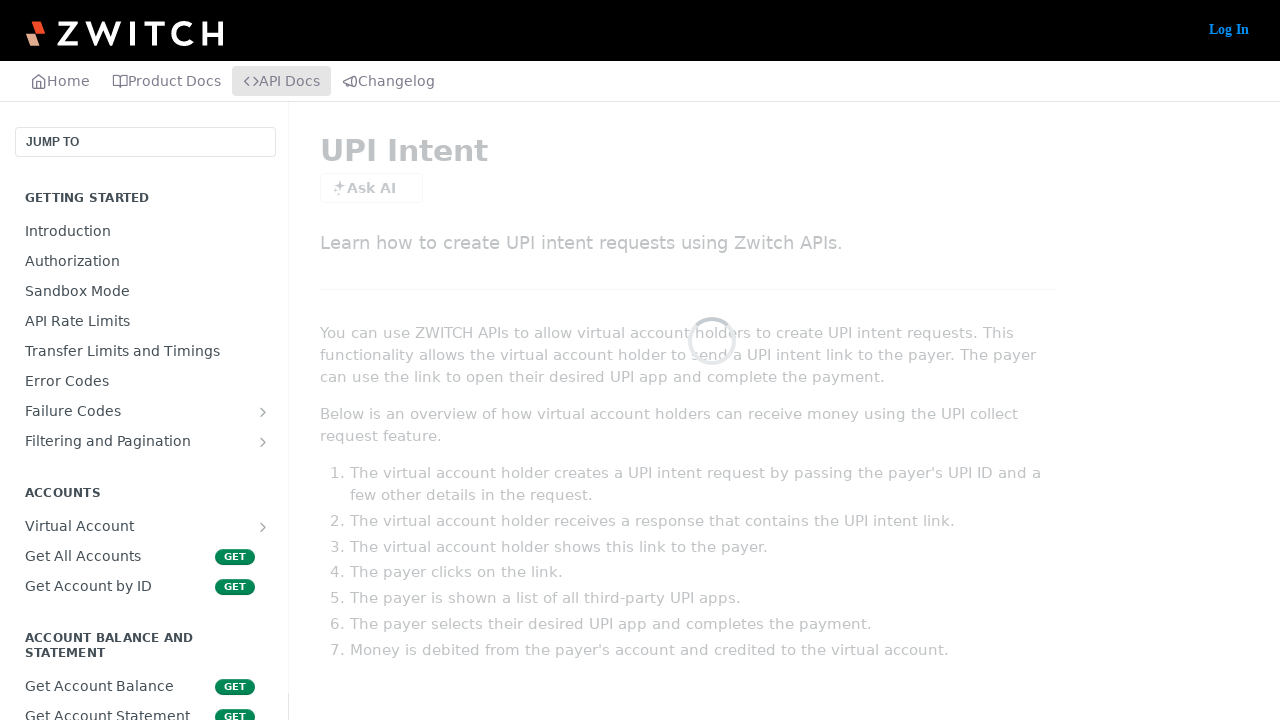

--- FILE ---
content_type: text/html; charset=utf-8
request_url: https://developers.zwitch.io/reference/payments-upi-intent
body_size: 78848
content:
<!DOCTYPE html><html lang="en" style="" data-color-mode="light" class=" useReactApp isRefPage "><head><meta charset="utf-8"><meta name="readme-deploy" content="5.589.0"><meta name="readme-subdomain" content="open-api-banking"><meta name="readme-version" content="1"><title>UPI Intent</title><meta name="description" content="Learn how to create UPI intent requests using Zwitch APIs." data-rh="true"><meta property="og:title" content="UPI Intent" data-rh="true"><meta property="og:description" content="Learn how to create UPI intent requests using Zwitch APIs." data-rh="true"><meta property="og:site_name" content="ZWITCH"><meta name="twitter:title" content="UPI Intent" data-rh="true"><meta name="twitter:description" content="Learn how to create UPI intent requests using Zwitch APIs." data-rh="true"><meta name="twitter:card" content="summary_large_image"><meta name="viewport" content="width=device-width, initial-scale=1.0"><meta property="og:image" content="https://cdn.readme.io/og-image/create?type=reference&amp;title=UPI%20Intent&amp;projectTitle=ZWITCH&amp;description=Learn%20how%20to%20create%20UPI%20intent%20requests%20using%20Zwitch%20APIs.&amp;logoUrl=https%3A%2F%2Ffiles.readme.io%2F1983faa-zwitch_white_logo.svg&amp;color=%23FDF8F4&amp;variant=light" data-rh="true"><meta name="twitter:image" content="https://cdn.readme.io/og-image/create?type=reference&amp;title=UPI%20Intent&amp;projectTitle=ZWITCH&amp;description=Learn%20how%20to%20create%20UPI%20intent%20requests%20using%20Zwitch%20APIs.&amp;logoUrl=https%3A%2F%2Ffiles.readme.io%2F1983faa-zwitch_white_logo.svg&amp;color=%23FDF8F4&amp;variant=light" data-rh="true"><meta property="og:image:width" content="1200"><meta property="og:image:height" content="630"><meta name="robots" content="noindex" data-rh="true"><link id="favicon" rel="shortcut icon" href="https://files.readme.io/6869edc-favicon.ico" type="image/x-icon"><link rel="canonical" href="https://developers.zwitch.io/reference/payments-upi-intent"><script src="https://cdn.readme.io/public/js/unauthorized-redirect.js?1769632836186"></script><script src="https://cdn.readme.io/public/js/cash-dom.min.js?1769632836186"></script><link data-chunk="Footer" rel="preload" as="style" href="https://cdn.readme.io/public/hub/web/Footer.7ca87f1efe735da787ba.css">
<link data-chunk="RDMD" rel="preload" as="style" href="https://cdn.readme.io/public/hub/web/RDMD.9331f322bb5b573f9d25.css">
<link data-chunk="routes-Reference" rel="preload" as="style" href="https://cdn.readme.io/public/hub/web/routes-Reference.88a106b58a0ac00005e1.css">
<link data-chunk="routes-Reference" rel="preload" as="style" href="https://cdn.readme.io/public/hub/web/705.75e3fc491ee8103c63a3.css">
<link data-chunk="routes-Reference" rel="preload" as="style" href="https://cdn.readme.io/public/hub/web/7752.3285ba3fb2d992038206.css">
<link data-chunk="index" rel="preload" as="style" href="https://cdn.readme.io/public/hub/web/index.8ca2c2c4702dddc43f78.css">
<link data-chunk="Header" rel="preload" as="style" href="https://cdn.readme.io/public/hub/web/Header.82413ef8974544a1864f.css">
<link data-chunk="main" rel="preload" as="style" href="https://cdn.readme.io/public/hub/web/main.cd38a16cc054d740c6dc.css">
<link data-chunk="main" rel="preload" as="style" href="https://cdn.readme.io/public/hub/web/ui-styles.3b8c91979937c1375aa3.css">
<link data-chunk="main" rel="preload" as="script" href="https://cdn.readme.io/public/hub/web/main.6b6dd5436daac0b9305d.js">
<link data-chunk="routes-SuperHub" rel="preload" as="script" href="https://cdn.readme.io/public/hub/web/routes-SuperHub.352f6ae3496e6a32b329.js">
<link data-chunk="Header" rel="preload" as="script" href="https://cdn.readme.io/public/hub/web/Header.05d0eee0e9105dc9dff2.js">
<link data-chunk="index" rel="preload" as="script" href="https://cdn.readme.io/public/hub/web/3766.649eaa2b700c2449e689.js">
<link data-chunk="index" rel="preload" as="script" href="https://cdn.readme.io/public/hub/web/6306.d91105b49ef3f33e4212.js">
<link data-chunk="index" rel="preload" as="script" href="https://cdn.readme.io/public/hub/web/6083.a6c01ccc57c962adc37b.js">
<link data-chunk="index" rel="preload" as="script" href="https://cdn.readme.io/public/hub/web/index.34f66f63109484c2a856.js">
<link data-chunk="routes-Reference" rel="preload" as="script" href="https://cdn.readme.io/public/hub/web/6563.536d53a51a39205d3d9b.js">
<link data-chunk="routes-Reference" rel="preload" as="script" href="https://cdn.readme.io/public/hub/web/6652.3900ee39f7cfe0a89511.js">
<link data-chunk="routes-Reference" rel="preload" as="script" href="https://cdn.readme.io/public/hub/web/6123.a2ef3290db790599acca.js">
<link data-chunk="routes-Reference" rel="preload" as="script" href="https://cdn.readme.io/public/hub/web/8424.7ca51ba764db137ea058.js">
<link data-chunk="routes-Reference" rel="preload" as="script" href="https://cdn.readme.io/public/hub/web/3781.e78b96a01630dde138be.js">
<link data-chunk="routes-Reference" rel="preload" as="script" href="https://cdn.readme.io/public/hub/web/6146.f99bcbc8d654cc36d7c8.js">
<link data-chunk="routes-Reference" rel="preload" as="script" href="https://cdn.readme.io/public/hub/web/3137.07c39b556b342e6a6dca.js">
<link data-chunk="routes-Reference" rel="preload" as="script" href="https://cdn.readme.io/public/hub/web/8836.dbe2a8b6a6809625282d.js">
<link data-chunk="routes-Reference" rel="preload" as="script" href="https://cdn.readme.io/public/hub/web/4838.c74165d2540902b5353d.js">
<link data-chunk="routes-Reference" rel="preload" as="script" href="https://cdn.readme.io/public/hub/web/8956.3758e76c308f3296d797.js">
<link data-chunk="routes-Reference" rel="preload" as="script" href="https://cdn.readme.io/public/hub/web/3648.5692fb7cb134a896a0b0.js">
<link data-chunk="routes-Reference" rel="preload" as="script" href="https://cdn.readme.io/public/hub/web/1380.4581c35aa2367221e97b.js">
<link data-chunk="routes-Reference" rel="preload" as="script" href="https://cdn.readme.io/public/hub/web/9138.a8d1ddeba8ae033588be.js">
<link data-chunk="routes-Reference" rel="preload" as="script" href="https://cdn.readme.io/public/hub/web/9602.0996aab4704854756684.js">
<link data-chunk="routes-Reference" rel="preload" as="script" href="https://cdn.readme.io/public/hub/web/4279.baf37337b3485a69fca1.js">
<link data-chunk="routes-Reference" rel="preload" as="script" href="https://cdn.readme.io/public/hub/web/6349.795d2d41411a1e405a2d.js">
<link data-chunk="routes-Reference" rel="preload" as="script" href="https://cdn.readme.io/public/hub/web/8850.375069a2e833ef27cc95.js">
<link data-chunk="routes-Reference" rel="preload" as="script" href="https://cdn.readme.io/public/hub/web/7752.e52ce1d081d91e5774db.js">
<link data-chunk="routes-Reference" rel="preload" as="script" href="https://cdn.readme.io/public/hub/web/4644.5416a6a897e4751098ea.js">
<link data-chunk="routes-Reference" rel="preload" as="script" href="https://cdn.readme.io/public/hub/web/3463.58348e3057924361494b.js">
<link data-chunk="routes-Reference" rel="preload" as="script" href="https://cdn.readme.io/public/hub/web/705.6af444505f6eae8b1930.js">
<link data-chunk="routes-Reference" rel="preload" as="script" href="https://cdn.readme.io/public/hub/web/2930.5992028b96fd52f32d56.js">
<link data-chunk="routes-Reference" rel="preload" as="script" href="https://cdn.readme.io/public/hub/web/8951.faa6b2e8f237e648e441.js">
<link data-chunk="routes-Reference" rel="preload" as="script" href="https://cdn.readme.io/public/hub/web/routes-Reference.2cbdadf1e4df80bd6720.js">
<link data-chunk="RDMD" rel="preload" as="script" href="https://cdn.readme.io/public/hub/web/1617.596a9b501cfcb171d90d.js">
<link data-chunk="RDMD" rel="preload" as="script" href="https://cdn.readme.io/public/hub/web/6825.51c479bcb6c34d8905c6.js">
<link data-chunk="RDMD" rel="preload" as="script" href="https://cdn.readme.io/public/hub/web/4986.fac87e41ab2b319a47b8.js">
<link data-chunk="RDMD" rel="preload" as="script" href="https://cdn.readme.io/public/hub/web/RDMD.919251738abc9bfd483d.js">
<link data-chunk="Footer" rel="preload" as="script" href="https://cdn.readme.io/public/hub/web/Footer.dad73322159a06fdea08.js">
<link data-chunk="main" rel="stylesheet" href="https://cdn.readme.io/public/hub/web/ui-styles.3b8c91979937c1375aa3.css">
<link data-chunk="main" rel="stylesheet" href="https://cdn.readme.io/public/hub/web/main.cd38a16cc054d740c6dc.css">
<link data-chunk="Header" rel="stylesheet" href="https://cdn.readme.io/public/hub/web/Header.82413ef8974544a1864f.css">
<link data-chunk="index" rel="stylesheet" href="https://cdn.readme.io/public/hub/web/index.8ca2c2c4702dddc43f78.css">
<link data-chunk="routes-Reference" rel="stylesheet" href="https://cdn.readme.io/public/hub/web/7752.3285ba3fb2d992038206.css">
<link data-chunk="routes-Reference" rel="stylesheet" href="https://cdn.readme.io/public/hub/web/705.75e3fc491ee8103c63a3.css">
<link data-chunk="routes-Reference" rel="stylesheet" href="https://cdn.readme.io/public/hub/web/routes-Reference.88a106b58a0ac00005e1.css">
<link data-chunk="RDMD" rel="stylesheet" href="https://cdn.readme.io/public/hub/web/RDMD.9331f322bb5b573f9d25.css">
<link data-chunk="Footer" rel="stylesheet" href="https://cdn.readme.io/public/hub/web/Footer.7ca87f1efe735da787ba.css"><!-- CUSTOM CSS--><style title="rm-custom-css">:root{--project-color-primary:#FDF8F4;--project-color-inverse:#222;--recipe-button-color:#0B1E37;--recipe-button-color-hover:#000000;--recipe-button-color-active:#000000;--recipe-button-color-focus:rgba(11, 30, 55, 0.25);--recipe-button-color-disabled:#377cd7}[id=enterprise] .ReadMeUI[is=AlgoliaSearch]{--project-color-primary:#FDF8F4;--project-color-inverse:#222}a{color:var(--color-link-primary,#0b1e37)}a:hover{color:var(--color-link-primary-darken-5,#000)}a.text-muted:hover{color:var(--color-link-primary,#0b1e37)}.btn.btn-primary{background-color:#0b1e37}.btn.btn-primary:hover{background-color:#000}.theme-line #hub-landing-top h2{color:#0b1e37}#hub-landing-top .btn:hover{color:#0b1e37}.theme-line #hub-landing-top .btn:hover{color:#fff}.theme-solid header#hub-header #header-top{background-color:#fdf8f4}.theme-solid.header-gradient header#hub-header #header-top{background:linear-gradient(to bottom,#fdf8f4,#2b2a2a)}.theme-solid.header-custom header#hub-header #header-top{background-image:url(undefined)}.theme-line header#hub-header #header-top{border-bottom-color:#fdf8f4}.theme-line header#hub-header #header-top .btn{background-color:#fdf8f4}header#hub-header #header-top #header-logo{width:197px;height:25px;margin-top:7px;background-image:url(https://files.readme.io/1983faa-zwitch_white_logo.svg)}#hub-subheader-parent #hub-subheader .hub-subheader-breadcrumbs .dropdown-menu a:hover{background-color:#fdf8f4}#subheader-links a.active{color:#fdf8f4!important;box-shadow:inset 0 -2px 0 #fdf8f4}#subheader-links a:hover{color:#fdf8f4!important;box-shadow:inset 0 -2px 0 #fdf8f4;opacity:.7}.discussion .submit-vote.submit-vote-parent.voted a.submit-vote-button{background-color:#0b1e37}section#hub-discuss .discussion a .discuss-body h4{color:#0b1e37}section#hub-discuss .discussion a:hover .discuss-body h4{color:#000}#hub-subheader-parent #hub-subheader.sticky-header.sticky{border-bottom-color:#0b1e37}#hub-subheader-parent #hub-subheader.sticky-header.sticky .search-box{border-bottom-color:#0b1e37}#hub-search-results h3 em{color:#0b1e37}.main_background,.tag-item{background:#0b1e37!important}.main_background:hover{background:#000!important}.main_color{color:#fdf8f4!important}.border_bottom_main_color{border-bottom:2px solid #fdf8f4}.main_color_hover:hover{color:#fdf8f4!important}section#hub-discuss h1{color:#0b1e37}#hub-reference .hub-api .api-definition .api-try-it-out.active{border-color:#0b1e37;background-color:#0b1e37}#hub-reference .hub-api .api-definition .api-try-it-out.active:hover{background-color:#000;border-color:#000}#hub-reference .hub-api .api-definition .api-try-it-out:hover{border-color:#0b1e37;color:#0b1e37}#hub-reference .hub-reference .logs .logs-empty .logs-login-button,#hub-reference .hub-reference .logs .logs-login .logs-login-button{background-color:var(--project-color-primary,#0b1e37);border-color:var(--project-color-primary,#0b1e37)}#hub-reference .hub-reference .logs .logs-empty .logs-login-button:hover,#hub-reference .hub-reference .logs .logs-login .logs-login-button:hover{background-color:#000;border-color:#000}#hub-reference .hub-reference .logs .logs-empty>svg>path,#hub-reference .hub-reference .logs .logs-login>svg>path{fill:#0b1e37;fill:var(--project-color-primary,#0b1e37)}#hub-reference .hub-reference .logs:last-child .logs-empty,#hub-reference .hub-reference .logs:last-child .logs-login{margin-bottom:35px}#hub-reference .hub-reference .hub-reference-section .hub-reference-left header .hub-reference-edit:hover{color:#0b1e37}.main-color-accent{border-bottom:3px solid #fdf8f4;padding-bottom:8px}/*! BEGIN HUB_CUSTOM_STYLES */body{font-family:ibm-plex-sans,sans-serif;font-weight:400;font-style:normal}.useReactApp .rm-Logo-img{width:unset!important;height:25px!important;margin-top:10px!important}.markdown-body .callout.callout_info{--emoji:unset;border-radius:8px;border:1px solid;border-color:#5bc0de;padding:10px 10px 10px 10px}.markdown-body .callout.callout_okay{--emoji:unset;border-radius:8px;border:1px solid;border-color:#50af51;padding:10px 10px 10px 10px}.markdown-body .callout.callout_warn{--emoji:unset;border-radius:8px;border:1px solid;border-color:#f0ad4e;padding:10px 10px 10px 10px}.markdown-body .callout.callout_error{--emoji:unset;border-radius:8px;border:1px solid;border-color:#d9534f;padding:10px 10px 10px 10px}.markdown-body .rdmd-table-inner{overflow:scroll}/*! END HUB_CUSTOM_STYLES */@media only screen and (min-width:769px){.useReactApp .rm-Header{--Header-background:transparent!important}}.useReactApp .rm-Header-top{background:#000}.useReactApp div[style="display:flex"] div{background:#f6f7f8;box-shadow:none}.useReactApp .rm-SearchToggle{background:#f6f7f8}.useReactApp .hub-is-home .rm-LandingPageHeader{box-shadow:none!important}.useReactApp .rm-Logo-img{width:260px;height:17px;margin-top:20px}.useReactApp .hub-is-home .rm-LandingPage{width:100%!important;padding:0!important}.useReactApp.useReactApp .rm-Header-top-link{font-family:Montserrat!important;text-decoration:none!important}.useReactApp .rm-Header-bottom-link{color:#7d7d8e!important;font-weight:100!important}</style><script src="//use.typekit.net/efb5hun.js"></script><script>try{Typekit.load();}catch(e){}
</script><meta name="loadedProject" content="open-api-banking"><script>var storedColorMode = `light` === 'system' ? window.localStorage.getItem('color-scheme') : `light`
document.querySelector('[data-color-mode]').setAttribute('data-color-mode', storedColorMode)</script><script id="config" type="application/json" data-json="{&quot;algoliaIndex&quot;:&quot;readme_search_v2&quot;,&quot;amplitude&quot;:{&quot;apiKey&quot;:&quot;dc8065a65ef83d6ad23e37aaf014fc84&quot;,&quot;enabled&quot;:true},&quot;asset_url&quot;:&quot;https://cdn.readme.io&quot;,&quot;dashDomain&quot;:&quot;dash.readme.com&quot;,&quot;domain&quot;:&quot;readme.io&quot;,&quot;domainFull&quot;:&quot;https://dash.readme.com&quot;,&quot;encryptedLocalStorageKey&quot;:&quot;ekfls-2025-03-27&quot;,&quot;fullstory&quot;:{&quot;enabled&quot;:true,&quot;orgId&quot;:&quot;FSV9A&quot;},&quot;git&quot;:{&quot;sync&quot;:{&quot;bitbucket&quot;:{&quot;installationLink&quot;:&quot;https://developer.atlassian.com/console/install/310151e6-ca1a-4a44-9af6-1b523fea0561?signature=AYABeMn9vqFkrg%2F1DrJAQxSyVf4AAAADAAdhd3Mta21zAEthcm46YXdzOmttczp1cy13ZXN0LTI6NzA5NTg3ODM1MjQzOmtleS83MDVlZDY3MC1mNTdjLTQxYjUtOWY5Yi1lM2YyZGNjMTQ2ZTcAuAECAQB4IOp8r3eKNYw8z2v%2FEq3%2FfvrZguoGsXpNSaDveR%2FF%2Fo0BHUxIjSWx71zNK2RycuMYSgAAAH4wfAYJKoZIhvcNAQcGoG8wbQIBADBoBgkqhkiG9w0BBwEwHgYJYIZIAWUDBAEuMBEEDOJgARbqndU9YM%2FRdQIBEIA7unpCah%2BIu53NA72LkkCDhNHOv%2BgRD7agXAO3jXqw0%2FAcBOB0%2F5LmpzB5f6B1HpkmsAN2i2SbsFL30nkAB2F3cy1rbXMAS2Fybjphd3M6a21zOmV1LXdlc3QtMTo3MDk1ODc4MzUyNDM6a2V5LzQ2MzBjZTZiLTAwYzMtNGRlMi04NzdiLTYyN2UyMDYwZTVjYwC4AQICAHijmwVTMt6Oj3F%2B0%2B0cVrojrS8yZ9ktpdfDxqPMSIkvHAGT%[base64]%2BMHwGCSqGSIb3DQEHBqBvMG0CAQAwaAYJKoZIhvcNAQcBMB4GCWCGSAFlAwQBLjARBAzzWhThsIgJwrr%2FY2ECARCAOxoaW9pob21lweyAfrIm6Fw7gd8D%2B%2F8LHk4rl3jjULDM35%2FVPuqBrqKunYZSVCCGNGB3RqpQJr%2FasASiAgAAAAAMAAAQAAAAAAAAAAAAAAAAAEokowLKsF1tMABEq%2BKNyJP%2F%2F%2F%2F%2FAAAAAQAAAAAAAAAAAAAAAQAAADJLzRcp6MkqKR43PUjOiRxxbxXYhLc6vFXEutK3%2BQ71yuPq4dC8pAHruOVQpvVcUSe8dptV8c7wR8BTJjv%2F%2FNe8r0g%3D&amp;product=bitbucket&quot;}}},&quot;metrics&quot;:{&quot;billingCronEnabled&quot;:&quot;true&quot;,&quot;dashUrl&quot;:&quot;https://m.readme.io&quot;,&quot;defaultUrl&quot;:&quot;https://m.readme.io&quot;,&quot;exportMaxRetries&quot;:12,&quot;wsUrl&quot;:&quot;wss://m.readme.io&quot;},&quot;micro&quot;:{&quot;baseUrl&quot;:&quot;https://micro-beta.readme.com&quot;},&quot;proxyUrl&quot;:&quot;https://try.readme.io&quot;,&quot;readmeRecaptchaSiteKey&quot;:&quot;6LesVBYpAAAAAESOCHOyo2kF9SZXPVb54Nwf3i2x&quot;,&quot;releaseVersion&quot;:&quot;5.589.0&quot;,&quot;reservedWords&quot;:{&quot;tools&quot;:[&quot;execute-request&quot;,&quot;get-code-snippet&quot;,&quot;get-endpoint&quot;,&quot;get-request-body&quot;,&quot;get-response-schema&quot;,&quot;get-server-variables&quot;,&quot;list-endpoints&quot;,&quot;list-security-schemes&quot;,&quot;list-specs&quot;,&quot;search-specs&quot;,&quot;search&quot;,&quot;fetch&quot;]},&quot;sentry&quot;:{&quot;dsn&quot;:&quot;https://3bbe57a973254129bcb93e47dc0cc46f@o343074.ingest.sentry.io/2052166&quot;,&quot;enabled&quot;:true},&quot;shMigration&quot;:{&quot;promoVideo&quot;:&quot;&quot;,&quot;forceWaitlist&quot;:false,&quot;migrationPreview&quot;:false},&quot;sslBaseDomain&quot;:&quot;readmessl.com&quot;,&quot;sslGenerationService&quot;:&quot;ssl.readmessl.com&quot;,&quot;stripePk&quot;:&quot;pk_live_5103PML2qXbDukVh7GDAkQoR4NSuLqy8idd5xtdm9407XdPR6o3bo663C1ruEGhXJjpnb2YCpj8EU1UvQYanuCjtr00t1DRCf2a&quot;,&quot;superHub&quot;:{&quot;newProjectsEnabled&quot;:true},&quot;wootric&quot;:{&quot;accountToken&quot;:&quot;NPS-122b75a4&quot;,&quot;enabled&quot;:true}}"></script></head><body class="body-none theme-solid header-solid header-bg-size-contain header-bg-pos-cc header-overlay-triangles reference-layout-column lumosity-light hub-full"><div id="ssr-top"></div><div id="ssr-main"><div class="App ThemeContext ThemeContext_light ThemeContext_classic" style="--color-primary:#FDF8F4;--color-primary-inverse:#384248;--color-primary-alt:#2b2a2a;--color-primary-darken-10:#f5ddc9;--color-primary-darken-20:#edc19e;--color-primary-alpha-25:rgba(253, 248, 244, 0.25);--color-link-primary:#0B1E37;--color-link-primary-darken-5:#071222;--color-link-primary-darken-10:#02070c;--color-link-primary-darken-20:#000000;--color-link-primary-alpha-50:rgba(11, 30, 55, 0.5);--color-link-primary-alpha-25:rgba(11, 30, 55, 0.25);--color-link-background:rgba(11, 30, 55, 0.09);--color-link-text:#fff;--color-login-link:#018ef5;--color-login-link-text:#fff;--color-login-link-darken-10:#0171c2;--color-login-link-primary-alpha-50:rgba(1, 142, 245, 0.5)"><div class="ContentWithOwlbotx4PaFDoA1KMz"><div class="ContentWithOwlbot-content2X1XexaN8Lf2"><header class="Header3zzata9F_ZPQ rm-Header_classic rm-Header"><div class="rm-Header-top Header-topuTMpygDG4e1V Header-top_classic3g7Q6zoBy8zh"><div class="rm-Container rm-Container_flex"><div style="outline:none" tabindex="-1"><a href="#content" target="_self" class="Button Button_md rm-JumpTo Header-jumpTo3IWKQXmhSI5D Button_primary">Jump to Content</a></div><div class="rm-Header-left Header-leftADQdGVqx1wqU"><a class="rm-Logo Header-logo1Xy41PtkzbdG" href="/" target="_self"><img alt="ZWITCH" class="rm-Logo-img Header-logo-img3YvV4lcGKkeb" src="https://files.readme.io/1983faa-zwitch_white_logo.svg"/></a></div><div class="rm-Header-left Header-leftADQdGVqx1wqU Header-left_mobile1RG-X93lx6PF"><div><button aria-label="Toggle navigation menu" class="icon-menu menu3d6DYNDa3tk5" type="button"></button><div class=""><div class="Flyout95xhYIIoTKtc undefined rm-Flyout" data-testid="flyout"><div class="MobileFlyout1hHJpUd-nYkd"><a class="rm-MobileFlyout-item NavItem-item1gDDTqaXGhm1 NavItem-item_mobile1qG3gd-Mkck- " href="/" target="_self"><i class="icon-landing-page-2 NavItem-badge1qOxpfTiALoz rm-Header-bottom-link-icon"></i><span class="NavItem-textSlZuuL489uiw">Home</span></a><a class="rm-MobileFlyout-item NavItem-item1gDDTqaXGhm1 NavItem-item_mobile1qG3gd-Mkck- " href="/docs" target="_self"><i class="icon-guides NavItem-badge1qOxpfTiALoz rm-Header-bottom-link-icon"></i><span class="NavItem-textSlZuuL489uiw">Product Docs</span></a><a aria-current="page" class="rm-MobileFlyout-item NavItem-item1gDDTqaXGhm1 NavItem-item_mobile1qG3gd-Mkck-  active" href="/reference" target="_self"><i class="icon-references NavItem-badge1qOxpfTiALoz rm-Header-bottom-link-icon"></i><span class="NavItem-textSlZuuL489uiw">API Docs</span></a><a class="rm-MobileFlyout-item NavItem-item1gDDTqaXGhm1 NavItem-item_mobile1qG3gd-Mkck- " href="/changelog" target="_self"><i class="icon-changelog NavItem-badge1qOxpfTiALoz rm-Header-bottom-link-icon"></i><span class="NavItem-textSlZuuL489uiw">Changelog</span></a><hr class="MobileFlyout-divider10xf7R2X1MeW"/><a class="rm-MobileFlyout-item NavItem-item1gDDTqaXGhm1 NavItem-item_mobile1qG3gd-Mkck- NavItem_dropdown-muted1xJVuczwGc74" href="/login?redirect_uri=/reference/payments-upi-intent" target="_self" to="/login?redirect_uri=/reference/payments-upi-intent">Log In</a><a class="MobileFlyout-logo3Lq1eTlk1K76 Header-logo1Xy41PtkzbdG rm-Logo" href="/" target="_self"><img alt="ZWITCH" class="Header-logo-img3YvV4lcGKkeb rm-Logo-img" src="https://files.readme.io/1983faa-zwitch_white_logo.svg"/></a></div></div></div></div><div class="Header-left-nav2xWPWMNHOGf_"><i aria-hidden="true" class="icon-references Header-left-nav-icon10glJKFwewOv"></i>API Docs</div></div><div class="rm-Header-right Header-right21PC2XTT6aMg"><span class="Header-right_desktop14ja01RUQ7HE"><a href="/login?redirect_uri=/reference/payments-upi-intent" target="_self" class="Button Button_md Header-link2tXYTgXq85zW NavItem2xSfFaVqfRjy NavItem_mdrYO3ChA2kYvP rm-Header-top-link rm-Header-top-link_login Button_primary_ghost Button_primary">Log In</a></span><div class="Header-searchtb6Foi0-D9Vx"><button aria-label="Search ⌘k" class="rm-SearchToggle" data-symbol="⌘"><div class="rm-SearchToggle-icon icon-search1"></div></button></div></div></div></div><div class="Header-bottom2eLKOFXMEmh5 Header-bottom_classic rm-Header-bottom"><div class="rm-Container rm-Container_flex"><nav aria-label="Primary navigation" class="Header-leftADQdGVqx1wqU Header-subnavnVH8URdkgvEl" role="navigation"><a class="Button Button_md rm-Header-link rm-Header-bottom-link Button_slate_text Header-bottom-link_mobile " href="/" target="_self"><i class="icon-landing-page-2 rm-Header-bottom-link-icon"></i><span>Home</span></a><a class="Button Button_md rm-Header-link rm-Header-bottom-link Button_slate_text Header-bottom-link_mobile " href="/docs" target="_self"><i class="icon-guides rm-Header-bottom-link-icon"></i><span>Product Docs</span></a><a aria-current="page" class="Button Button_md rm-Header-link rm-Header-bottom-link Button_slate_text Header-bottom-link_mobile  active" href="/reference" target="_self"><i class="icon-references rm-Header-bottom-link-icon"></i><span>API Docs</span></a><a class="Button Button_md rm-Header-link rm-Header-bottom-link Button_slate_text Header-bottom-link_mobile " href="/changelog" target="_self"><i class="icon-changelog rm-Header-bottom-link-icon"></i><span>Changelog</span></a><div class="Header-subnav-tabyNLkcOA6xAra" style="transform:translateX(0px);width:0"></div></nav><button align="center" justify="between" style="--flex-gap:var(--xs)" class="Button Button_sm Flex Flex_row MobileSubnav1DsTfasXloM2 Button_contrast Button_contrast_outline" type="button"><span class="Button-label">UPI Intent</span><span class="IconWrapper Icon-wrapper2z2wVIeGsiUy"><span class="Icon3_D2ysxFZ_ll Icon-empty6PuNZVw0joPv" style="--icon-color:inherit;--icon-size:inherit;--icon-stroke-width:2px"></span></span></button></div></div><div class="hub-search-results--reactApp " id="hub-search-results"><div class="hub-container"><div class="modal-backdrop rm-SearchModal" role="button" tabindex="0"></div></div></div></header><main class="rm-ReferenceMain rm-Container rm-Container_flex rm-basic-page loading" id="Explorer"><nav aria-label="Secondary navigation" class="rm-Sidebar hub-sidebar reference-redesign Nav3C5f8FcjkaHj" id="reference-sidebar" role="navigation"><div class="Main-QuickNav-container1OiLvjSDusO6"><button aria-keyshortcuts="Control+/ Meta+/" class="QuickNav1q-OoMjiX_Yr QuickNav-button2KzlQbz5Pm2Y">JUMP TO</button></div><div class="Sidebar1t2G1ZJq-vU1 rm-Sidebar hub-sidebar-content"><section class="Sidebar-listWrapper6Q9_yUrG906C rm-Sidebar-section"><h2 class="Sidebar-headingTRQyOa2pk0gh rm-Sidebar-heading">Getting Started</h2><ul class="Sidebar-list_sidebarLayout3RaX72iQNOEI Sidebar-list3cZWQLaBf9k8 rm-Sidebar-list"><li class="Sidebar-item23D-2Kd61_k3"><a class="Sidebar-link2Dsha-r-GKh2 childless text-wrap rm-Sidebar-link" target="_self" href="/reference/introduction"><span class="Sidebar-link-textLuTE1ySm4Kqn"><span class="Sidebar-link-text_label1gCT_uPnx7Gu">Introduction</span></span></a></li><li class="Sidebar-item23D-2Kd61_k3"><a class="Sidebar-link2Dsha-r-GKh2 childless text-wrap rm-Sidebar-link" target="_self" href="/reference/authorization"><span class="Sidebar-link-textLuTE1ySm4Kqn"><span class="Sidebar-link-text_label1gCT_uPnx7Gu">Authorization</span></span></a></li><li class="Sidebar-item23D-2Kd61_k3"><a class="Sidebar-link2Dsha-r-GKh2 childless text-wrap rm-Sidebar-link" target="_self" href="/reference/sandbox"><span class="Sidebar-link-textLuTE1ySm4Kqn"><span class="Sidebar-link-text_label1gCT_uPnx7Gu">Sandbox Mode</span></span></a></li><li class="Sidebar-item23D-2Kd61_k3"><a class="Sidebar-link2Dsha-r-GKh2 childless text-wrap rm-Sidebar-link" target="_self" href="/reference/rate-limits"><span class="Sidebar-link-textLuTE1ySm4Kqn"><span class="Sidebar-link-text_label1gCT_uPnx7Gu">API Rate Limits</span></span></a></li><li class="Sidebar-item23D-2Kd61_k3"><a class="Sidebar-link2Dsha-r-GKh2 childless text-wrap rm-Sidebar-link" target="_self" href="/reference/transfers-limits-and-timings"><span class="Sidebar-link-textLuTE1ySm4Kqn"><span class="Sidebar-link-text_label1gCT_uPnx7Gu">Transfer Limits and Timings</span></span></a></li><li class="Sidebar-item23D-2Kd61_k3"><a class="Sidebar-link2Dsha-r-GKh2 childless text-wrap rm-Sidebar-link" target="_self" href="/reference/error-codes"><span class="Sidebar-link-textLuTE1ySm4Kqn"><span class="Sidebar-link-text_label1gCT_uPnx7Gu">Error Codes</span></span></a></li><li class="Sidebar-item23D-2Kd61_k3"><a class="Sidebar-link2Dsha-r-GKh2 Sidebar-link_parent text-wrap rm-Sidebar-link" target="_self" href="/reference/failure-codes"><span class="Sidebar-link-textLuTE1ySm4Kqn"><span class="Sidebar-link-text_label1gCT_uPnx7Gu">Failure Codes</span></span><button aria-expanded="false" aria-label="Show subpages for Failure Codes" class="Sidebar-link-buttonWrapper3hnFHNku8_BJ" type="button"><i aria-hidden="true" class="Sidebar-link-iconnjiqEiZlPn0W Sidebar-link-expandIcon2yVH6SarI6NW icon-chevron-rightward"></i></button></a><ul class="subpages Sidebar-list3cZWQLaBf9k8 rm-Sidebar-list"><li class="Sidebar-item23D-2Kd61_k3"><a class="Sidebar-link2Dsha-r-GKh2 childless subpage text-wrap rm-Sidebar-link" target="_self" href="/reference/failure-codes-transfers"><span class="Sidebar-link-textLuTE1ySm4Kqn"><span class="Sidebar-link-text_label1gCT_uPnx7Gu">Transfer Failure Codes</span></span></a></li></ul></li><li class="Sidebar-item23D-2Kd61_k3"><a class="Sidebar-link2Dsha-r-GKh2 Sidebar-link_parent text-wrap rm-Sidebar-link" target="_self" href="/reference/filtering-and-pagination"><span class="Sidebar-link-textLuTE1ySm4Kqn"><span class="Sidebar-link-text_label1gCT_uPnx7Gu">Filtering and Pagination</span></span><button aria-expanded="false" aria-label="Show subpages for Filtering and Pagination" class="Sidebar-link-buttonWrapper3hnFHNku8_BJ" type="button"><i aria-hidden="true" class="Sidebar-link-iconnjiqEiZlPn0W Sidebar-link-expandIcon2yVH6SarI6NW icon-chevron-rightward"></i></button></a><ul class="subpages Sidebar-list3cZWQLaBf9k8 rm-Sidebar-list"><li class="Sidebar-item23D-2Kd61_k3"><a class="Sidebar-link2Dsha-r-GKh2 childless subpage text-wrap rm-Sidebar-link" target="_self" href="/reference/filter-parameters"><span class="Sidebar-link-textLuTE1ySm4Kqn"><span class="Sidebar-link-text_label1gCT_uPnx7Gu">Filter Parameters</span></span></a></li><li class="Sidebar-item23D-2Kd61_k3"><a class="Sidebar-link2Dsha-r-GKh2 childless subpage text-wrap rm-Sidebar-link" target="_self" href="/reference/pagination-parameters"><span class="Sidebar-link-textLuTE1ySm4Kqn"><span class="Sidebar-link-text_label1gCT_uPnx7Gu">Pagination Parameters</span></span></a></li></ul></li></ul></section><section class="Sidebar-listWrapper6Q9_yUrG906C rm-Sidebar-section"><h2 class="Sidebar-headingTRQyOa2pk0gh rm-Sidebar-heading">Accounts</h2><ul class="Sidebar-list_sidebarLayout3RaX72iQNOEI Sidebar-list3cZWQLaBf9k8 rm-Sidebar-list"><li class="Sidebar-item23D-2Kd61_k3"><a class="Sidebar-link2Dsha-r-GKh2 Sidebar-link_parent text-wrap rm-Sidebar-link" target="_self" href="/reference/accounts-virtual"><span class="Sidebar-link-textLuTE1ySm4Kqn"><span class="Sidebar-link-text_label1gCT_uPnx7Gu">Virtual Account</span></span><button aria-expanded="false" aria-label="Show subpages for Virtual Account" class="Sidebar-link-buttonWrapper3hnFHNku8_BJ" type="button"><i aria-hidden="true" class="Sidebar-link-iconnjiqEiZlPn0W Sidebar-link-expandIcon2yVH6SarI6NW icon-chevron-rightward"></i></button></a><ul class="subpages Sidebar-list3cZWQLaBf9k8 rm-Sidebar-list"><li class="Sidebar-item23D-2Kd61_k3"><a class="Sidebar-link2Dsha-r-GKh2 childless subpage text-wrap rm-Sidebar-link" target="_self" href="/reference/accounts-virtual-object"><span class="Sidebar-link-textLuTE1ySm4Kqn"><span class="Sidebar-link-text_label1gCT_uPnx7Gu">Object</span></span></a></li><li class="Sidebar-item23D-2Kd61_k3"><a class="Sidebar-link2Dsha-r-GKh2 childless subpage text-wrap rm-Sidebar-link" target="_self" href="/reference/accounts-virtual-transfer-wallet-create"><span class="Sidebar-link-textLuTE1ySm4Kqn"><span class="Sidebar-link-text_label1gCT_uPnx7Gu">Create Virtual Account used as Transfer Wallet</span></span><span class="Sidebar-method-container2yBYD-KB_IfC"><span class="rm-APIMethod APIMethod APIMethod_fixedWidth APIMethod_fixedWidth_md APIMethod_post APIMethod_md Sidebar-methodfUM3m6FEWm6w" data-testid="http-method" style="--APIMethod-bg:var(--APIMethod-post-bg-active);--APIMethod-fg:var(--APIMethod-default-fg-active);--APIMethod-bg-active:var(--APIMethod-post-bg-active)">post</span></span><div class="Sidebar-link-buttonWrapper3hnFHNku8_BJ"></div></a></li><li class="Sidebar-item23D-2Kd61_k3"><a class="Sidebar-link2Dsha-r-GKh2 childless subpage text-wrap rm-Sidebar-link" target="_self" href="/reference/accounts-virtual-collection-wallet-create"><span class="Sidebar-link-textLuTE1ySm4Kqn"><span class="Sidebar-link-text_label1gCT_uPnx7Gu">Create Virtual Account used as Collection Wallet</span></span><span class="Sidebar-method-container2yBYD-KB_IfC"><span class="rm-APIMethod APIMethod APIMethod_fixedWidth APIMethod_fixedWidth_md APIMethod_post APIMethod_md Sidebar-methodfUM3m6FEWm6w" data-testid="http-method" style="--APIMethod-bg:var(--APIMethod-post-bg-active);--APIMethod-fg:var(--APIMethod-default-fg-active);--APIMethod-bg-active:var(--APIMethod-post-bg-active)">post</span></span><div class="Sidebar-link-buttonWrapper3hnFHNku8_BJ"></div></a></li><li class="Sidebar-item23D-2Kd61_k3"><a class="Sidebar-link2Dsha-r-GKh2 childless subpage text-wrap rm-Sidebar-link" target="_self" href="/reference/accounts-virtual-collection-tool-create"><span class="Sidebar-link-textLuTE1ySm4Kqn"><span class="Sidebar-link-text_label1gCT_uPnx7Gu">Create Virtual Account used as Collection Tool</span></span><span class="Sidebar-method-container2yBYD-KB_IfC"><span class="rm-APIMethod APIMethod APIMethod_fixedWidth APIMethod_fixedWidth_md APIMethod_post APIMethod_md Sidebar-methodfUM3m6FEWm6w" data-testid="http-method" style="--APIMethod-bg:var(--APIMethod-post-bg-active);--APIMethod-fg:var(--APIMethod-default-fg-active);--APIMethod-bg-active:var(--APIMethod-post-bg-active)">post</span></span><div class="Sidebar-link-buttonWrapper3hnFHNku8_BJ"></div></a></li><li class="Sidebar-item23D-2Kd61_k3"><a class="Sidebar-link2Dsha-r-GKh2 childless subpage text-wrap rm-Sidebar-link" target="_self" href="/reference/accounts-virtual-deactivate"><span class="Sidebar-link-textLuTE1ySm4Kqn"><span class="Sidebar-link-text_label1gCT_uPnx7Gu">Deactivate Virtual Account</span></span><span class="Sidebar-method-container2yBYD-KB_IfC"><span class="rm-APIMethod APIMethod APIMethod_fixedWidth APIMethod_fixedWidth_md APIMethod_post APIMethod_md Sidebar-methodfUM3m6FEWm6w" data-testid="http-method" style="--APIMethod-bg:var(--APIMethod-post-bg-active);--APIMethod-fg:var(--APIMethod-default-fg-active);--APIMethod-bg-active:var(--APIMethod-post-bg-active)">post</span></span><div class="Sidebar-link-buttonWrapper3hnFHNku8_BJ"></div></a></li><li class="Sidebar-item23D-2Kd61_k3"><a class="Sidebar-link2Dsha-r-GKh2 childless subpage text-wrap rm-Sidebar-link" target="_self" href="/reference/accounts-virtual-test-balance"><span class="Sidebar-link-textLuTE1ySm4Kqn"><span class="Sidebar-link-text_label1gCT_uPnx7Gu">[Sandbox Only] Add Test Balance</span></span><span class="Sidebar-method-container2yBYD-KB_IfC"><span class="rm-APIMethod APIMethod APIMethod_fixedWidth APIMethod_fixedWidth_md APIMethod_post APIMethod_md Sidebar-methodfUM3m6FEWm6w" data-testid="http-method" style="--APIMethod-bg:var(--APIMethod-post-bg-active);--APIMethod-fg:var(--APIMethod-default-fg-active);--APIMethod-bg-active:var(--APIMethod-post-bg-active)">post</span></span><div class="Sidebar-link-buttonWrapper3hnFHNku8_BJ"></div></a></li></ul></li><li class="Sidebar-item23D-2Kd61_k3"><a class="Sidebar-link2Dsha-r-GKh2 childless text-wrap rm-Sidebar-link" target="_self" href="/reference/accounts-get-all"><span class="Sidebar-link-textLuTE1ySm4Kqn"><span class="Sidebar-link-text_label1gCT_uPnx7Gu">Get All Accounts</span></span><span class="Sidebar-method-container2yBYD-KB_IfC"><span class="rm-APIMethod APIMethod APIMethod_fixedWidth APIMethod_fixedWidth_md APIMethod_get APIMethod_md Sidebar-methodfUM3m6FEWm6w" data-testid="http-method" style="--APIMethod-bg:var(--APIMethod-get-bg-active);--APIMethod-fg:var(--APIMethod-default-fg-active);--APIMethod-bg-active:var(--APIMethod-get-bg-active)">get</span></span><div class="Sidebar-link-buttonWrapper3hnFHNku8_BJ"></div></a></li><li class="Sidebar-item23D-2Kd61_k3"><a class="Sidebar-link2Dsha-r-GKh2 childless text-wrap rm-Sidebar-link" target="_self" href="/reference/accounts-get-by-id"><span class="Sidebar-link-textLuTE1ySm4Kqn"><span class="Sidebar-link-text_label1gCT_uPnx7Gu">Get Account by ID</span></span><span class="Sidebar-method-container2yBYD-KB_IfC"><span class="rm-APIMethod APIMethod APIMethod_fixedWidth APIMethod_fixedWidth_md APIMethod_get APIMethod_md Sidebar-methodfUM3m6FEWm6w" data-testid="http-method" style="--APIMethod-bg:var(--APIMethod-get-bg-active);--APIMethod-fg:var(--APIMethod-default-fg-active);--APIMethod-bg-active:var(--APIMethod-get-bg-active)">get</span></span><div class="Sidebar-link-buttonWrapper3hnFHNku8_BJ"></div></a></li></ul></section><section class="Sidebar-listWrapper6Q9_yUrG906C rm-Sidebar-section"><h2 class="Sidebar-headingTRQyOa2pk0gh rm-Sidebar-heading">Account Balance and Statement</h2><ul class="Sidebar-list_sidebarLayout3RaX72iQNOEI Sidebar-list3cZWQLaBf9k8 rm-Sidebar-list"><li class="Sidebar-item23D-2Kd61_k3"><a class="Sidebar-link2Dsha-r-GKh2 childless text-wrap rm-Sidebar-link" target="_self" href="/reference/accounts-get-balance"><span class="Sidebar-link-textLuTE1ySm4Kqn"><span class="Sidebar-link-text_label1gCT_uPnx7Gu">Get Account Balance</span></span><span class="Sidebar-method-container2yBYD-KB_IfC"><span class="rm-APIMethod APIMethod APIMethod_fixedWidth APIMethod_fixedWidth_md APIMethod_get APIMethod_md Sidebar-methodfUM3m6FEWm6w" data-testid="http-method" style="--APIMethod-bg:var(--APIMethod-get-bg-active);--APIMethod-fg:var(--APIMethod-default-fg-active);--APIMethod-bg-active:var(--APIMethod-get-bg-active)">get</span></span><div class="Sidebar-link-buttonWrapper3hnFHNku8_BJ"></div></a></li><li class="Sidebar-item23D-2Kd61_k3"><a class="Sidebar-link2Dsha-r-GKh2 childless text-wrap rm-Sidebar-link" target="_self" href="/reference/accounts-get-statement"><span class="Sidebar-link-textLuTE1ySm4Kqn"><span class="Sidebar-link-text_label1gCT_uPnx7Gu">Get Account Statement</span></span><span class="Sidebar-method-container2yBYD-KB_IfC"><span class="rm-APIMethod APIMethod APIMethod_fixedWidth APIMethod_fixedWidth_md APIMethod_get APIMethod_md Sidebar-methodfUM3m6FEWm6w" data-testid="http-method" style="--APIMethod-bg:var(--APIMethod-get-bg-active);--APIMethod-fg:var(--APIMethod-default-fg-active);--APIMethod-bg-active:var(--APIMethod-get-bg-active)">get</span></span><div class="Sidebar-link-buttonWrapper3hnFHNku8_BJ"></div></a></li></ul></section><section class="Sidebar-listWrapper6Q9_yUrG906C rm-Sidebar-section"><h2 class="Sidebar-headingTRQyOa2pk0gh rm-Sidebar-heading">Payments</h2><ul class="Sidebar-list_sidebarLayout3RaX72iQNOEI Sidebar-list3cZWQLaBf9k8 rm-Sidebar-list"><li class="Sidebar-item23D-2Kd61_k3"><a class="Sidebar-link2Dsha-r-GKh2 Sidebar-link_parent text-wrap rm-Sidebar-link" target="_self" href="/reference/payments-upi-collect"><span class="Sidebar-link-textLuTE1ySm4Kqn"><span class="Sidebar-link-text_label1gCT_uPnx7Gu">UPI Collect</span></span><button aria-expanded="false" aria-label="Show subpages for UPI Collect" class="Sidebar-link-buttonWrapper3hnFHNku8_BJ" type="button"><i aria-hidden="true" class="Sidebar-link-iconnjiqEiZlPn0W Sidebar-link-expandIcon2yVH6SarI6NW icon-chevron-rightward"></i></button></a><ul class="subpages Sidebar-list3cZWQLaBf9k8 rm-Sidebar-list"><li class="Sidebar-item23D-2Kd61_k3"><a class="Sidebar-link2Dsha-r-GKh2 childless subpage text-wrap rm-Sidebar-link" target="_self" href="/reference/payments-upi-collect-object"><span class="Sidebar-link-textLuTE1ySm4Kqn"><span class="Sidebar-link-text_label1gCT_uPnx7Gu">Object</span></span></a></li><li class="Sidebar-item23D-2Kd61_k3"><a class="Sidebar-link2Dsha-r-GKh2 childless subpage text-wrap rm-Sidebar-link" target="_self" href="/reference/payments-upi-collect-create"><span class="Sidebar-link-textLuTE1ySm4Kqn"><span class="Sidebar-link-text_label1gCT_uPnx7Gu">Create UPI Collect Request</span></span><span class="Sidebar-method-container2yBYD-KB_IfC"><span class="rm-APIMethod APIMethod APIMethod_fixedWidth APIMethod_fixedWidth_md APIMethod_post APIMethod_md Sidebar-methodfUM3m6FEWm6w" data-testid="http-method" style="--APIMethod-bg:var(--APIMethod-post-bg-active);--APIMethod-fg:var(--APIMethod-default-fg-active);--APIMethod-bg-active:var(--APIMethod-post-bg-active)">post</span></span><div class="Sidebar-link-buttonWrapper3hnFHNku8_BJ"></div></a></li></ul></li><li class="Sidebar-item23D-2Kd61_k3"><a class="Sidebar-link2Dsha-r-GKh2 childless text-wrap rm-Sidebar-link" target="_self" href="/reference/payments-gat-all"><span class="Sidebar-link-textLuTE1ySm4Kqn"><span class="Sidebar-link-text_label1gCT_uPnx7Gu">Get All Payments</span></span><span class="Sidebar-method-container2yBYD-KB_IfC"><span class="rm-APIMethod APIMethod APIMethod_fixedWidth APIMethod_fixedWidth_md APIMethod_get APIMethod_md Sidebar-methodfUM3m6FEWm6w" data-testid="http-method" style="--APIMethod-bg:var(--APIMethod-get-bg-active);--APIMethod-fg:var(--APIMethod-default-fg-active);--APIMethod-bg-active:var(--APIMethod-get-bg-active)">get</span></span><div class="Sidebar-link-buttonWrapper3hnFHNku8_BJ"></div></a></li><li class="Sidebar-item23D-2Kd61_k3"><a class="Sidebar-link2Dsha-r-GKh2 childless text-wrap rm-Sidebar-link" target="_self" href="/reference/payments-get-by-id"><span class="Sidebar-link-textLuTE1ySm4Kqn"><span class="Sidebar-link-text_label1gCT_uPnx7Gu">Get Payment by ID</span></span><span class="Sidebar-method-container2yBYD-KB_IfC"><span class="rm-APIMethod APIMethod APIMethod_fixedWidth APIMethod_fixedWidth_md APIMethod_get APIMethod_md Sidebar-methodfUM3m6FEWm6w" data-testid="http-method" style="--APIMethod-bg:var(--APIMethod-get-bg-active);--APIMethod-fg:var(--APIMethod-default-fg-active);--APIMethod-bg-active:var(--APIMethod-get-bg-active)">get</span></span><div class="Sidebar-link-buttonWrapper3hnFHNku8_BJ"></div></a></li><li class="Sidebar-item23D-2Kd61_k3"><a class="Sidebar-link2Dsha-r-GKh2 Sidebar-link_parent text-wrap rm-Sidebar-link" target="_self" href="/reference/upi-refund"><span class="Sidebar-link-textLuTE1ySm4Kqn"><span class="Sidebar-link-text_label1gCT_uPnx7Gu">UPI Refund</span></span><button aria-expanded="false" aria-label="Show subpages for UPI Refund" class="Sidebar-link-buttonWrapper3hnFHNku8_BJ" type="button"><i aria-hidden="true" class="Sidebar-link-iconnjiqEiZlPn0W Sidebar-link-expandIcon2yVH6SarI6NW icon-chevron-rightward"></i></button></a><ul class="subpages Sidebar-list3cZWQLaBf9k8 rm-Sidebar-list"><li class="Sidebar-item23D-2Kd61_k3"><a class="Sidebar-link2Dsha-r-GKh2 childless subpage text-wrap rm-Sidebar-link" target="_self" href="/reference/object-copy-2"><span class="Sidebar-link-textLuTE1ySm4Kqn"><span class="Sidebar-link-text_label1gCT_uPnx7Gu">Object</span></span></a></li><li class="Sidebar-item23D-2Kd61_k3"><a class="Sidebar-link2Dsha-r-GKh2 childless subpage text-wrap rm-Sidebar-link" target="_self" href="/reference/create-upi-refund"><span class="Sidebar-link-textLuTE1ySm4Kqn"><span class="Sidebar-link-text_label1gCT_uPnx7Gu">Create UPI Refund</span></span><span class="Sidebar-method-container2yBYD-KB_IfC"><span class="rm-APIMethod APIMethod APIMethod_fixedWidth APIMethod_fixedWidth_md APIMethod_post APIMethod_md Sidebar-methodfUM3m6FEWm6w" data-testid="http-method" style="--APIMethod-bg:var(--APIMethod-post-bg-active);--APIMethod-fg:var(--APIMethod-default-fg-active);--APIMethod-bg-active:var(--APIMethod-post-bg-active)">post</span></span><div class="Sidebar-link-buttonWrapper3hnFHNku8_BJ"></div></a></li><li class="Sidebar-item23D-2Kd61_k3"><a class="Sidebar-link2Dsha-r-GKh2 childless subpage text-wrap rm-Sidebar-link" target="_self" href="/reference/get-upi-refund"><span class="Sidebar-link-textLuTE1ySm4Kqn"><span class="Sidebar-link-text_label1gCT_uPnx7Gu">Get UPI Refund</span></span><span class="Sidebar-method-container2yBYD-KB_IfC"><span class="rm-APIMethod APIMethod APIMethod_fixedWidth APIMethod_fixedWidth_md APIMethod_get APIMethod_md Sidebar-methodfUM3m6FEWm6w" data-testid="http-method" style="--APIMethod-bg:var(--APIMethod-get-bg-active);--APIMethod-fg:var(--APIMethod-default-fg-active);--APIMethod-bg-active:var(--APIMethod-get-bg-active)">get</span></span><div class="Sidebar-link-buttonWrapper3hnFHNku8_BJ"></div></a></li></ul></li></ul></section><section class="Sidebar-listWrapper6Q9_yUrG906C rm-Sidebar-section"><h2 class="Sidebar-headingTRQyOa2pk0gh rm-Sidebar-heading">Layer (Payment Gateway)</h2><ul class="Sidebar-list_sidebarLayout3RaX72iQNOEI Sidebar-list3cZWQLaBf9k8 rm-Sidebar-list"><li class="Sidebar-item23D-2Kd61_k3"><a class="Sidebar-link2Dsha-r-GKh2 childless text-wrap rm-Sidebar-link" target="_self" href="/reference/layerjs"><span class="Sidebar-link-textLuTE1ySm4Kqn"><span class="Sidebar-link-text_label1gCT_uPnx7Gu">Layer.js</span></span></a></li><li class="Sidebar-item23D-2Kd61_k3"><a class="Sidebar-link2Dsha-r-GKh2 childless text-wrap rm-Sidebar-link" target="_self" href="/reference/create-payment-token"><span class="Sidebar-link-textLuTE1ySm4Kqn"><span class="Sidebar-link-text_label1gCT_uPnx7Gu">Create Payment Token</span></span><span class="Sidebar-method-container2yBYD-KB_IfC"><span class="rm-APIMethod APIMethod APIMethod_fixedWidth APIMethod_fixedWidth_md APIMethod_post APIMethod_md Sidebar-methodfUM3m6FEWm6w" data-testid="http-method" style="--APIMethod-bg:var(--APIMethod-post-bg-active);--APIMethod-fg:var(--APIMethod-default-fg-active);--APIMethod-bg-active:var(--APIMethod-post-bg-active)">post</span></span><div class="Sidebar-link-buttonWrapper3hnFHNku8_BJ"></div></a></li><li class="Sidebar-item23D-2Kd61_k3"><a class="Sidebar-link2Dsha-r-GKh2 childless text-wrap rm-Sidebar-link" target="_self" href="/reference/status-check-api-with-payment_token"><span class="Sidebar-link-textLuTE1ySm4Kqn"><span class="Sidebar-link-text_label1gCT_uPnx7Gu">Status check API with payment_token</span></span><span class="Sidebar-method-container2yBYD-KB_IfC"><span class="rm-APIMethod APIMethod APIMethod_fixedWidth APIMethod_fixedWidth_md APIMethod_get APIMethod_md Sidebar-methodfUM3m6FEWm6w" data-testid="http-method" style="--APIMethod-bg:var(--APIMethod-get-bg-active);--APIMethod-fg:var(--APIMethod-default-fg-active);--APIMethod-bg-active:var(--APIMethod-get-bg-active)">get</span></span><div class="Sidebar-link-buttonWrapper3hnFHNku8_BJ"></div></a></li><li class="Sidebar-item23D-2Kd61_k3"><a class="Sidebar-link2Dsha-r-GKh2 childless text-wrap rm-Sidebar-link" target="_self" href="/reference/response-parameters"><span class="Sidebar-link-textLuTE1ySm4Kqn"><span class="Sidebar-link-text_label1gCT_uPnx7Gu">Response Parameters</span></span></a></li><li class="Sidebar-item23D-2Kd61_k3"><a class="Sidebar-link2Dsha-r-GKh2 Sidebar-link_parent text-wrap rm-Sidebar-link" target="_self" href="/reference/split-settlements-api"><span class="Sidebar-link-textLuTE1ySm4Kqn"><span class="Sidebar-link-text_label1gCT_uPnx7Gu">Split Settlements API</span></span><button aria-expanded="false" aria-label="Show subpages for Split Settlements API" class="Sidebar-link-buttonWrapper3hnFHNku8_BJ" type="button"><i aria-hidden="true" class="Sidebar-link-iconnjiqEiZlPn0W Sidebar-link-expandIcon2yVH6SarI6NW icon-chevron-rightward"></i></button></a><ul class="subpages Sidebar-list3cZWQLaBf9k8 rm-Sidebar-list"><li class="Sidebar-item23D-2Kd61_k3"><a class="Sidebar-link2Dsha-r-GKh2 childless subpage text-wrap rm-Sidebar-link" target="_self" href="/reference/sub-account-onboarding-api"><span class="Sidebar-link-textLuTE1ySm4Kqn"><span class="Sidebar-link-text_label1gCT_uPnx7Gu">Sub Account Onboarding API</span></span><span class="Sidebar-method-container2yBYD-KB_IfC"><span class="rm-APIMethod APIMethod APIMethod_fixedWidth APIMethod_fixedWidth_md APIMethod_post APIMethod_md Sidebar-methodfUM3m6FEWm6w" data-testid="http-method" style="--APIMethod-bg:var(--APIMethod-post-bg-active);--APIMethod-fg:var(--APIMethod-default-fg-active);--APIMethod-bg-active:var(--APIMethod-post-bg-active)">post</span></span><div class="Sidebar-link-buttonWrapper3hnFHNku8_BJ"></div></a></li></ul></li><li class="Sidebar-item23D-2Kd61_k3"><a class="Sidebar-link2Dsha-r-GKh2 childless text-wrap rm-Sidebar-link" target="_self" href="/reference/android-sdk-integration-1"><span class="Sidebar-link-textLuTE1ySm4Kqn"><span class="Sidebar-link-text_label1gCT_uPnx7Gu">Android SDK Integration</span></span></a></li><li class="Sidebar-item23D-2Kd61_k3"><a class="Sidebar-link2Dsha-r-GKh2 childless text-wrap rm-Sidebar-link" target="_self" href="/reference/ios-sdk-integration"><span class="Sidebar-link-textLuTE1ySm4Kqn"><span class="Sidebar-link-text_label1gCT_uPnx7Gu">iOS SDK Integration</span></span></a></li><li class="Sidebar-item23D-2Kd61_k3"><a class="Sidebar-link2Dsha-r-GKh2 childless text-wrap rm-Sidebar-link" target="_self" href="/reference/flutter-sdk-integration"><span class="Sidebar-link-textLuTE1ySm4Kqn"><span class="Sidebar-link-text_label1gCT_uPnx7Gu">Flutter SDK Integration</span></span></a></li><li class="Sidebar-item23D-2Kd61_k3"><a class="Sidebar-link2Dsha-r-GKh2 childless text-wrap rm-Sidebar-link" target="_self" href="/reference/error-codes-1"><span class="Sidebar-link-textLuTE1ySm4Kqn"><span class="Sidebar-link-text_label1gCT_uPnx7Gu">Error Codes</span></span></a></li><li class="Sidebar-item23D-2Kd61_k3"><a class="Sidebar-link2Dsha-r-GKh2 childless text-wrap rm-Sidebar-link" target="_self" href="/reference/webhook-url"><span class="Sidebar-link-textLuTE1ySm4Kqn"><span class="Sidebar-link-text_label1gCT_uPnx7Gu">Webhook URL</span></span></a></li><li class="Sidebar-item23D-2Kd61_k3"><a class="Sidebar-link2Dsha-r-GKh2 Sidebar-link_parent text-wrap rm-Sidebar-link" target="_self" href="/reference/upi-intent-1"><span class="Sidebar-link-textLuTE1ySm4Kqn"><span class="Sidebar-link-text_label1gCT_uPnx7Gu">UPI QR &amp; Intent String API</span></span><button aria-expanded="false" aria-label="Show subpages for UPI QR &amp; Intent String API" class="Sidebar-link-buttonWrapper3hnFHNku8_BJ" type="button"><i aria-hidden="true" class="Sidebar-link-iconnjiqEiZlPn0W Sidebar-link-expandIcon2yVH6SarI6NW icon-chevron-rightward"></i></button></a><ul class="subpages Sidebar-list3cZWQLaBf9k8 rm-Sidebar-list"><li class="Sidebar-item23D-2Kd61_k3"><a class="Sidebar-link2Dsha-r-GKh2 childless subpage text-wrap rm-Sidebar-link" target="_self" href="/reference/upi-qr-intent-string"><span class="Sidebar-link-textLuTE1ySm4Kqn"><span class="Sidebar-link-text_label1gCT_uPnx7Gu">UPI QR &amp; Intent String</span></span><span class="Sidebar-method-container2yBYD-KB_IfC"><span class="rm-APIMethod APIMethod APIMethod_fixedWidth APIMethod_fixedWidth_md APIMethod_post APIMethod_md Sidebar-methodfUM3m6FEWm6w" data-testid="http-method" style="--APIMethod-bg:var(--APIMethod-post-bg-active);--APIMethod-fg:var(--APIMethod-default-fg-active);--APIMethod-bg-active:var(--APIMethod-post-bg-active)">post</span></span><div class="Sidebar-link-buttonWrapper3hnFHNku8_BJ"></div></a></li><li class="Sidebar-item23D-2Kd61_k3"><a class="Sidebar-link2Dsha-r-GKh2 childless subpage text-wrap rm-Sidebar-link" target="_self" href="/reference/webhook-url-1"><span class="Sidebar-link-textLuTE1ySm4Kqn"><span class="Sidebar-link-text_label1gCT_uPnx7Gu">Webhook URL</span></span></a></li><li class="Sidebar-item23D-2Kd61_k3"><a class="Sidebar-link2Dsha-r-GKh2 childless subpage text-wrap rm-Sidebar-link" target="_self" href="/reference/upi-intent-string-api-code-snippets"><span class="Sidebar-link-textLuTE1ySm4Kqn"><span class="Sidebar-link-text_label1gCT_uPnx7Gu">UPI &amp; Intent String API Code Snippets</span></span></a></li></ul></li></ul></section><section class="Sidebar-listWrapper6Q9_yUrG906C rm-Sidebar-section"><h2 class="Sidebar-headingTRQyOa2pk0gh rm-Sidebar-heading">Beneficiaries</h2><ul class="Sidebar-list_sidebarLayout3RaX72iQNOEI Sidebar-list3cZWQLaBf9k8 rm-Sidebar-list"><li class="Sidebar-item23D-2Kd61_k3"><a class="Sidebar-link2Dsha-r-GKh2 childless text-wrap rm-Sidebar-link" target="_self" href="/reference/beneficiaries"><span class="Sidebar-link-textLuTE1ySm4Kqn"><span class="Sidebar-link-text_label1gCT_uPnx7Gu">Beneficiaries APIs</span></span></a></li><li class="Sidebar-item23D-2Kd61_k3"><a class="Sidebar-link2Dsha-r-GKh2 Sidebar-link_parent text-wrap rm-Sidebar-link" target="_self" href="/reference/beneficiaries-bank-account"><span class="Sidebar-link-textLuTE1ySm4Kqn"><span class="Sidebar-link-text_label1gCT_uPnx7Gu">Bank Account Beneficiaries</span></span><button aria-expanded="false" aria-label="Show subpages for Bank Account Beneficiaries" class="Sidebar-link-buttonWrapper3hnFHNku8_BJ" type="button"><i aria-hidden="true" class="Sidebar-link-iconnjiqEiZlPn0W Sidebar-link-expandIcon2yVH6SarI6NW icon-chevron-rightward"></i></button></a><ul class="subpages Sidebar-list3cZWQLaBf9k8 rm-Sidebar-list"><li class="Sidebar-item23D-2Kd61_k3"><a class="Sidebar-link2Dsha-r-GKh2 childless subpage text-wrap rm-Sidebar-link" target="_self" href="/reference/beneficiaries-bank-account-object"><span class="Sidebar-link-textLuTE1ySm4Kqn"><span class="Sidebar-link-text_label1gCT_uPnx7Gu">Object</span></span></a></li><li class="Sidebar-item23D-2Kd61_k3"><a class="Sidebar-link2Dsha-r-GKh2 childless subpage text-wrap rm-Sidebar-link" target="_self" href="/reference/beneficiaries-bank-account-create"><span class="Sidebar-link-textLuTE1ySm4Kqn"><span class="Sidebar-link-text_label1gCT_uPnx7Gu">Create Bank Account Beneficiary</span></span><span class="Sidebar-method-container2yBYD-KB_IfC"><span class="rm-APIMethod APIMethod APIMethod_fixedWidth APIMethod_fixedWidth_md APIMethod_post APIMethod_md Sidebar-methodfUM3m6FEWm6w" data-testid="http-method" style="--APIMethod-bg:var(--APIMethod-post-bg-active);--APIMethod-fg:var(--APIMethod-default-fg-active);--APIMethod-bg-active:var(--APIMethod-post-bg-active)">post</span></span><div class="Sidebar-link-buttonWrapper3hnFHNku8_BJ"></div></a></li></ul></li><li class="Sidebar-item23D-2Kd61_k3"><a class="Sidebar-link2Dsha-r-GKh2 childless text-wrap rm-Sidebar-link" target="_self" href="/reference/beneficiaries-get-all"><span class="Sidebar-link-textLuTE1ySm4Kqn"><span class="Sidebar-link-text_label1gCT_uPnx7Gu">Get All Beneficiaries</span></span><span class="Sidebar-method-container2yBYD-KB_IfC"><span class="rm-APIMethod APIMethod APIMethod_fixedWidth APIMethod_fixedWidth_md APIMethod_get APIMethod_md Sidebar-methodfUM3m6FEWm6w" data-testid="http-method" style="--APIMethod-bg:var(--APIMethod-get-bg-active);--APIMethod-fg:var(--APIMethod-default-fg-active);--APIMethod-bg-active:var(--APIMethod-get-bg-active)">get</span></span><div class="Sidebar-link-buttonWrapper3hnFHNku8_BJ"></div></a></li><li class="Sidebar-item23D-2Kd61_k3"><a class="Sidebar-link2Dsha-r-GKh2 childless text-wrap rm-Sidebar-link" target="_self" href="/reference/beneficiaries-get-by-id"><span class="Sidebar-link-textLuTE1ySm4Kqn"><span class="Sidebar-link-text_label1gCT_uPnx7Gu">Get Beneficiary by ID</span></span><span class="Sidebar-method-container2yBYD-KB_IfC"><span class="rm-APIMethod APIMethod APIMethod_fixedWidth APIMethod_fixedWidth_md APIMethod_get APIMethod_md Sidebar-methodfUM3m6FEWm6w" data-testid="http-method" style="--APIMethod-bg:var(--APIMethod-get-bg-active);--APIMethod-fg:var(--APIMethod-default-fg-active);--APIMethod-bg-active:var(--APIMethod-get-bg-active)">get</span></span><div class="Sidebar-link-buttonWrapper3hnFHNku8_BJ"></div></a></li><li class="Sidebar-item23D-2Kd61_k3"><a class="Sidebar-link2Dsha-r-GKh2 childless text-wrap rm-Sidebar-link" target="_self" href="/reference/beneficiaries-update"><span class="Sidebar-link-textLuTE1ySm4Kqn"><span class="Sidebar-link-text_label1gCT_uPnx7Gu">Update Beneficiary</span></span><span class="Sidebar-method-container2yBYD-KB_IfC"><span class="rm-APIMethod APIMethod APIMethod_fixedWidth APIMethod_fixedWidth_md APIMethod_post APIMethod_md Sidebar-methodfUM3m6FEWm6w" data-testid="http-method" style="--APIMethod-bg:var(--APIMethod-post-bg-active);--APIMethod-fg:var(--APIMethod-default-fg-active);--APIMethod-bg-active:var(--APIMethod-post-bg-active)">post</span></span><div class="Sidebar-link-buttonWrapper3hnFHNku8_BJ"></div></a></li><li class="Sidebar-item23D-2Kd61_k3"><a class="Sidebar-link2Dsha-r-GKh2 childless text-wrap rm-Sidebar-link" target="_self" href="/reference/beneficiaries-delete"><span class="Sidebar-link-textLuTE1ySm4Kqn"><span class="Sidebar-link-text_label1gCT_uPnx7Gu">Delete Beneficiary</span></span><span class="Sidebar-method-container2yBYD-KB_IfC"><span class="rm-APIMethod APIMethod APIMethod_fixedWidth APIMethod_fixedWidth_md APIMethod_del APIMethod_md Sidebar-methodfUM3m6FEWm6w" data-testid="http-method" style="--APIMethod-bg:var(--APIMethod-del-bg-active);--APIMethod-fg:var(--APIMethod-default-fg-active);--APIMethod-bg-active:var(--APIMethod-del-bg-active)">del</span></span><div class="Sidebar-link-buttonWrapper3hnFHNku8_BJ"></div></a></li></ul></section><section class="Sidebar-listWrapper6Q9_yUrG906C rm-Sidebar-section"><h2 class="Sidebar-headingTRQyOa2pk0gh rm-Sidebar-heading">Transfers</h2><ul class="Sidebar-list_sidebarLayout3RaX72iQNOEI Sidebar-list3cZWQLaBf9k8 rm-Sidebar-list"><li class="Sidebar-item23D-2Kd61_k3"><a class="Sidebar-link2Dsha-r-GKh2 childless text-wrap rm-Sidebar-link" target="_self" href="/reference/transfers"><span class="Sidebar-link-textLuTE1ySm4Kqn"><span class="Sidebar-link-text_label1gCT_uPnx7Gu">Transfers APIs</span></span></a></li><li class="Sidebar-item23D-2Kd61_k3"><a class="Sidebar-link2Dsha-r-GKh2 Sidebar-link_parent text-wrap rm-Sidebar-link" target="_self" href="/reference/transfers-virtual-accounts"><span class="Sidebar-link-textLuTE1ySm4Kqn"><span class="Sidebar-link-text_label1gCT_uPnx7Gu">Transfers from Virtual Accounts</span></span><button aria-expanded="false" aria-label="Show subpages for Transfers from Virtual Accounts" class="Sidebar-link-buttonWrapper3hnFHNku8_BJ" type="button"><i aria-hidden="true" class="Sidebar-link-iconnjiqEiZlPn0W Sidebar-link-expandIcon2yVH6SarI6NW icon-chevron-rightward"></i></button></a><ul class="subpages Sidebar-list3cZWQLaBf9k8 rm-Sidebar-list"><li class="Sidebar-item23D-2Kd61_k3"><a class="Sidebar-link2Dsha-r-GKh2 childless subpage text-wrap rm-Sidebar-link" target="_self" href="/reference/transfers-virtual-accounts-object"><span class="Sidebar-link-textLuTE1ySm4Kqn"><span class="Sidebar-link-text_label1gCT_uPnx7Gu">Object</span></span></a></li><li class="Sidebar-item23D-2Kd61_k3"><a class="Sidebar-link2Dsha-r-GKh2 childless subpage text-wrap rm-Sidebar-link" target="_self" href="/reference/transfers-virtual-accounts-create-to-account-beneficiary"><span class="Sidebar-link-textLuTE1ySm4Kqn"><span class="Sidebar-link-text_label1gCT_uPnx7Gu">Create Transfer - Account Beneficiary</span></span><span class="Sidebar-method-container2yBYD-KB_IfC"><span class="rm-APIMethod APIMethod APIMethod_fixedWidth APIMethod_fixedWidth_md APIMethod_post APIMethod_md Sidebar-methodfUM3m6FEWm6w" data-testid="http-method" style="--APIMethod-bg:var(--APIMethod-post-bg-active);--APIMethod-fg:var(--APIMethod-default-fg-active);--APIMethod-bg-active:var(--APIMethod-post-bg-active)">post</span></span><div class="Sidebar-link-buttonWrapper3hnFHNku8_BJ"></div></a></li></ul></li><li class="Sidebar-item23D-2Kd61_k3"><a class="Sidebar-link2Dsha-r-GKh2 Sidebar-link_parent text-wrap rm-Sidebar-link" target="_self" href="/reference/transfers-bulk"><span class="Sidebar-link-textLuTE1ySm4Kqn"><span class="Sidebar-link-text_label1gCT_uPnx7Gu">Bulk Transfers</span></span><button aria-expanded="false" aria-label="Show subpages for Bulk Transfers" class="Sidebar-link-buttonWrapper3hnFHNku8_BJ" type="button"><i aria-hidden="true" class="Sidebar-link-iconnjiqEiZlPn0W Sidebar-link-expandIcon2yVH6SarI6NW icon-chevron-rightward"></i></button></a><ul class="subpages Sidebar-list3cZWQLaBf9k8 rm-Sidebar-list"><li class="Sidebar-item23D-2Kd61_k3"><a class="Sidebar-link2Dsha-r-GKh2 childless subpage text-wrap rm-Sidebar-link" target="_self" href="/reference/transfers-bulk-object"><span class="Sidebar-link-textLuTE1ySm4Kqn"><span class="Sidebar-link-text_label1gCT_uPnx7Gu">Object</span></span></a></li><li class="Sidebar-item23D-2Kd61_k3"><a class="Sidebar-link2Dsha-r-GKh2 childless subpage text-wrap rm-Sidebar-link" target="_self" href="/reference/transfers-bulk-create"><span class="Sidebar-link-textLuTE1ySm4Kqn"><span class="Sidebar-link-text_label1gCT_uPnx7Gu">Create Bulk Transfer</span></span><span class="Sidebar-method-container2yBYD-KB_IfC"><span class="rm-APIMethod APIMethod APIMethod_fixedWidth APIMethod_fixedWidth_md APIMethod_post APIMethod_md Sidebar-methodfUM3m6FEWm6w" data-testid="http-method" style="--APIMethod-bg:var(--APIMethod-post-bg-active);--APIMethod-fg:var(--APIMethod-default-fg-active);--APIMethod-bg-active:var(--APIMethod-post-bg-active)">post</span></span><div class="Sidebar-link-buttonWrapper3hnFHNku8_BJ"></div></a></li><li class="Sidebar-item23D-2Kd61_k3"><a class="Sidebar-link2Dsha-r-GKh2 childless subpage text-wrap rm-Sidebar-link" target="_self" href="/reference/transfers-bulk-by-id"><span class="Sidebar-link-textLuTE1ySm4Kqn"><span class="Sidebar-link-text_label1gCT_uPnx7Gu">Get Bulk Transfer by ID</span></span><span class="Sidebar-method-container2yBYD-KB_IfC"><span class="rm-APIMethod APIMethod APIMethod_fixedWidth APIMethod_fixedWidth_md APIMethod_get APIMethod_md Sidebar-methodfUM3m6FEWm6w" data-testid="http-method" style="--APIMethod-bg:var(--APIMethod-get-bg-active);--APIMethod-fg:var(--APIMethod-default-fg-active);--APIMethod-bg-active:var(--APIMethod-get-bg-active)">get</span></span><div class="Sidebar-link-buttonWrapper3hnFHNku8_BJ"></div></a></li><li class="Sidebar-item23D-2Kd61_k3"><a class="Sidebar-link2Dsha-r-GKh2 childless subpage text-wrap rm-Sidebar-link" target="_self" href="/reference/transfers-bulk-get-all"><span class="Sidebar-link-textLuTE1ySm4Kqn"><span class="Sidebar-link-text_label1gCT_uPnx7Gu">Get All Transfer by Bulk Reference ID</span></span><span class="Sidebar-method-container2yBYD-KB_IfC"><span class="rm-APIMethod APIMethod APIMethod_fixedWidth APIMethod_fixedWidth_md APIMethod_get APIMethod_md Sidebar-methodfUM3m6FEWm6w" data-testid="http-method" style="--APIMethod-bg:var(--APIMethod-get-bg-active);--APIMethod-fg:var(--APIMethod-default-fg-active);--APIMethod-bg-active:var(--APIMethod-get-bg-active)">get</span></span><div class="Sidebar-link-buttonWrapper3hnFHNku8_BJ"></div></a></li></ul></li><li class="Sidebar-item23D-2Kd61_k3"><a class="Sidebar-link2Dsha-r-GKh2 childless text-wrap rm-Sidebar-link" target="_self" href="/reference/transfers-get-by-id"><span class="Sidebar-link-textLuTE1ySm4Kqn"><span class="Sidebar-link-text_label1gCT_uPnx7Gu">Get Transfer by ID</span></span><span class="Sidebar-method-container2yBYD-KB_IfC"><span class="rm-APIMethod APIMethod APIMethod_fixedWidth APIMethod_fixedWidth_md APIMethod_get APIMethod_md Sidebar-methodfUM3m6FEWm6w" data-testid="http-method" style="--APIMethod-bg:var(--APIMethod-get-bg-active);--APIMethod-fg:var(--APIMethod-default-fg-active);--APIMethod-bg-active:var(--APIMethod-get-bg-active)">get</span></span><div class="Sidebar-link-buttonWrapper3hnFHNku8_BJ"></div></a></li><li class="Sidebar-item23D-2Kd61_k3"><a class="Sidebar-link2Dsha-r-GKh2 childless text-wrap rm-Sidebar-link" target="_self" href="/reference/transfers-get-all"><span class="Sidebar-link-textLuTE1ySm4Kqn"><span class="Sidebar-link-text_label1gCT_uPnx7Gu">Get All Transfers</span></span><span class="Sidebar-method-container2yBYD-KB_IfC"><span class="rm-APIMethod APIMethod APIMethod_fixedWidth APIMethod_fixedWidth_md APIMethod_get APIMethod_md Sidebar-methodfUM3m6FEWm6w" data-testid="http-method" style="--APIMethod-bg:var(--APIMethod-get-bg-active);--APIMethod-fg:var(--APIMethod-default-fg-active);--APIMethod-bg-active:var(--APIMethod-get-bg-active)">get</span></span><div class="Sidebar-link-buttonWrapper3hnFHNku8_BJ"></div></a></li></ul></section><section class="Sidebar-listWrapper6Q9_yUrG906C rm-Sidebar-section"><h2 class="Sidebar-headingTRQyOa2pk0gh rm-Sidebar-heading">Verification Suite APIs</h2><ul class="Sidebar-list_sidebarLayout3RaX72iQNOEI Sidebar-list3cZWQLaBf9k8 rm-Sidebar-list"><li class="Sidebar-item23D-2Kd61_k3"><a class="Sidebar-link2Dsha-r-GKh2 Sidebar-link_parent text-wrap rm-Sidebar-link" target="_self" href="/reference/verifications-pan"><span class="Sidebar-link-textLuTE1ySm4Kqn"><span class="Sidebar-link-text_label1gCT_uPnx7Gu">PAN Verification</span></span><button aria-expanded="false" aria-label="Show subpages for PAN Verification" class="Sidebar-link-buttonWrapper3hnFHNku8_BJ" type="button"><i aria-hidden="true" class="Sidebar-link-iconnjiqEiZlPn0W Sidebar-link-expandIcon2yVH6SarI6NW icon-chevron-rightward"></i></button></a><ul class="subpages Sidebar-list3cZWQLaBf9k8 rm-Sidebar-list"><li class="Sidebar-item23D-2Kd61_k3"><a class="Sidebar-link2Dsha-r-GKh2 childless subpage text-wrap rm-Sidebar-link" target="_self" href="/reference/verifications-pan-objects"><span class="Sidebar-link-textLuTE1ySm4Kqn"><span class="Sidebar-link-text_label1gCT_uPnx7Gu">Object</span></span></a></li><li class="Sidebar-item23D-2Kd61_k3"><a class="Sidebar-link2Dsha-r-GKh2 childless subpage text-wrap rm-Sidebar-link" target="_self" href="/reference/verifications-pan-create"><span class="Sidebar-link-textLuTE1ySm4Kqn"><span class="Sidebar-link-text_label1gCT_uPnx7Gu">PAN Verification</span></span><span class="Sidebar-method-container2yBYD-KB_IfC"><span class="rm-APIMethod APIMethod APIMethod_fixedWidth APIMethod_fixedWidth_md APIMethod_post APIMethod_md Sidebar-methodfUM3m6FEWm6w" data-testid="http-method" style="--APIMethod-bg:var(--APIMethod-post-bg-active);--APIMethod-fg:var(--APIMethod-default-fg-active);--APIMethod-bg-active:var(--APIMethod-post-bg-active)">post</span></span><div class="Sidebar-link-buttonWrapper3hnFHNku8_BJ"></div></a></li></ul></li><li class="Sidebar-item23D-2Kd61_k3"><a class="Sidebar-link2Dsha-r-GKh2 Sidebar-link_parent text-wrap rm-Sidebar-link" target="_self" href="/reference/verifications-name"><span class="Sidebar-link-textLuTE1ySm4Kqn"><span class="Sidebar-link-text_label1gCT_uPnx7Gu">Name Verification</span></span><button aria-expanded="false" aria-label="Show subpages for Name Verification" class="Sidebar-link-buttonWrapper3hnFHNku8_BJ" type="button"><i aria-hidden="true" class="Sidebar-link-iconnjiqEiZlPn0W Sidebar-link-expandIcon2yVH6SarI6NW icon-chevron-rightward"></i></button></a><ul class="subpages Sidebar-list3cZWQLaBf9k8 rm-Sidebar-list"><li class="Sidebar-item23D-2Kd61_k3"><a class="Sidebar-link2Dsha-r-GKh2 childless subpage text-wrap rm-Sidebar-link" target="_self" href="/reference/verifications-name-object"><span class="Sidebar-link-textLuTE1ySm4Kqn"><span class="Sidebar-link-text_label1gCT_uPnx7Gu">Object</span></span></a></li><li class="Sidebar-item23D-2Kd61_k3"><a class="Sidebar-link2Dsha-r-GKh2 childless subpage text-wrap rm-Sidebar-link" target="_self" href="/reference/verifications-name-create"><span class="Sidebar-link-textLuTE1ySm4Kqn"><span class="Sidebar-link-text_label1gCT_uPnx7Gu">Name Verification</span></span><span class="Sidebar-method-container2yBYD-KB_IfC"><span class="rm-APIMethod APIMethod APIMethod_fixedWidth APIMethod_fixedWidth_md APIMethod_post APIMethod_md Sidebar-methodfUM3m6FEWm6w" data-testid="http-method" style="--APIMethod-bg:var(--APIMethod-post-bg-active);--APIMethod-fg:var(--APIMethod-default-fg-active);--APIMethod-bg-active:var(--APIMethod-post-bg-active)">post</span></span><div class="Sidebar-link-buttonWrapper3hnFHNku8_BJ"></div></a></li><li class="Sidebar-item23D-2Kd61_k3"><a class="Sidebar-link2Dsha-r-GKh2 childless subpage text-wrap rm-Sidebar-link" target="_self" href="/reference/verifications-pan-vs-account-verification-create"><span class="Sidebar-link-textLuTE1ySm4Kqn"><span class="Sidebar-link-text_label1gCT_uPnx7Gu">Name Verification - PAN vs Account Verification</span></span><span class="Sidebar-method-container2yBYD-KB_IfC"><span class="rm-APIMethod APIMethod APIMethod_fixedWidth APIMethod_fixedWidth_md APIMethod_post APIMethod_md Sidebar-methodfUM3m6FEWm6w" data-testid="http-method" style="--APIMethod-bg:var(--APIMethod-post-bg-active);--APIMethod-fg:var(--APIMethod-default-fg-active);--APIMethod-bg-active:var(--APIMethod-post-bg-active)">post</span></span><div class="Sidebar-link-buttonWrapper3hnFHNku8_BJ"></div></a></li></ul></li><li class="Sidebar-item23D-2Kd61_k3"><a class="Sidebar-link2Dsha-r-GKh2 Sidebar-link_parent text-wrap rm-Sidebar-link" target="_self" href="/reference/verifications-bank-account"><span class="Sidebar-link-textLuTE1ySm4Kqn"><span class="Sidebar-link-text_label1gCT_uPnx7Gu">Bank Account Verification</span></span><button aria-expanded="false" aria-label="Show subpages for Bank Account Verification" class="Sidebar-link-buttonWrapper3hnFHNku8_BJ" type="button"><i aria-hidden="true" class="Sidebar-link-iconnjiqEiZlPn0W Sidebar-link-expandIcon2yVH6SarI6NW icon-chevron-rightward"></i></button></a><ul class="subpages Sidebar-list3cZWQLaBf9k8 rm-Sidebar-list"><li class="Sidebar-item23D-2Kd61_k3"><a class="Sidebar-link2Dsha-r-GKh2 childless subpage text-wrap rm-Sidebar-link" target="_self" href="/reference/verifications-bank-account-object"><span class="Sidebar-link-textLuTE1ySm4Kqn"><span class="Sidebar-link-text_label1gCT_uPnx7Gu">Object</span></span></a></li><li class="Sidebar-item23D-2Kd61_k3"><a class="Sidebar-link2Dsha-r-GKh2 childless subpage text-wrap rm-Sidebar-link" target="_self" href="/reference/verifications-bank-account-create"><span class="Sidebar-link-textLuTE1ySm4Kqn"><span class="Sidebar-link-text_label1gCT_uPnx7Gu">Bank Account Verification</span></span><span class="Sidebar-method-container2yBYD-KB_IfC"><span class="rm-APIMethod APIMethod APIMethod_fixedWidth APIMethod_fixedWidth_md APIMethod_post APIMethod_md Sidebar-methodfUM3m6FEWm6w" data-testid="http-method" style="--APIMethod-bg:var(--APIMethod-post-bg-active);--APIMethod-fg:var(--APIMethod-default-fg-active);--APIMethod-bg-active:var(--APIMethod-post-bg-active)">post</span></span><div class="Sidebar-link-buttonWrapper3hnFHNku8_BJ"></div></a></li></ul></li><li class="Sidebar-item23D-2Kd61_k3"><a class="Sidebar-link2Dsha-r-GKh2 Sidebar-link_parent text-wrap rm-Sidebar-link" target="_self" href="/reference/bank-account-verification-copy"><span class="Sidebar-link-textLuTE1ySm4Kqn"><span class="Sidebar-link-text_label1gCT_uPnx7Gu">Bank Account Verification - Pennyless</span></span><button aria-expanded="false" aria-label="Show subpages for Bank Account Verification - Pennyless" class="Sidebar-link-buttonWrapper3hnFHNku8_BJ" type="button"><i aria-hidden="true" class="Sidebar-link-iconnjiqEiZlPn0W Sidebar-link-expandIcon2yVH6SarI6NW icon-chevron-rightward"></i></button></a><ul class="subpages Sidebar-list3cZWQLaBf9k8 rm-Sidebar-list"><li class="Sidebar-item23D-2Kd61_k3"><a class="Sidebar-link2Dsha-r-GKh2 childless subpage text-wrap rm-Sidebar-link" target="_self" href="/reference/object-copy-1"><span class="Sidebar-link-textLuTE1ySm4Kqn"><span class="Sidebar-link-text_label1gCT_uPnx7Gu">Object</span></span></a></li><li class="Sidebar-item23D-2Kd61_k3"><a class="Sidebar-link2Dsha-r-GKh2 childless subpage text-wrap rm-Sidebar-link" target="_self" href="/reference/bank-account-verification-copy-1"><span class="Sidebar-link-textLuTE1ySm4Kqn"><span class="Sidebar-link-text_label1gCT_uPnx7Gu">Bank Account Verification Pennyless</span></span><span class="Sidebar-method-container2yBYD-KB_IfC"><span class="rm-APIMethod APIMethod APIMethod_fixedWidth APIMethod_fixedWidth_md APIMethod_post APIMethod_md Sidebar-methodfUM3m6FEWm6w" data-testid="http-method" style="--APIMethod-bg:var(--APIMethod-post-bg-active);--APIMethod-fg:var(--APIMethod-default-fg-active);--APIMethod-bg-active:var(--APIMethod-post-bg-active)">post</span></span><div class="Sidebar-link-buttonWrapper3hnFHNku8_BJ"></div></a></li></ul></li><li class="Sidebar-item23D-2Kd61_k3"><a class="Sidebar-link2Dsha-r-GKh2 Sidebar-link_parent text-wrap rm-Sidebar-link" target="_self" href="/reference/verifications-vpa"><span class="Sidebar-link-textLuTE1ySm4Kqn"><span class="Sidebar-link-text_label1gCT_uPnx7Gu">VPA (UPI ID) Verification</span></span><button aria-expanded="false" aria-label="Show subpages for VPA (UPI ID) Verification" class="Sidebar-link-buttonWrapper3hnFHNku8_BJ" type="button"><i aria-hidden="true" class="Sidebar-link-iconnjiqEiZlPn0W Sidebar-link-expandIcon2yVH6SarI6NW icon-chevron-rightward"></i></button></a><ul class="subpages Sidebar-list3cZWQLaBf9k8 rm-Sidebar-list"><li class="Sidebar-item23D-2Kd61_k3"><a class="Sidebar-link2Dsha-r-GKh2 childless subpage text-wrap rm-Sidebar-link" target="_self" href="/reference/verifications-vpa-object"><span class="Sidebar-link-textLuTE1ySm4Kqn"><span class="Sidebar-link-text_label1gCT_uPnx7Gu">Object</span></span></a></li><li class="Sidebar-item23D-2Kd61_k3"><a class="Sidebar-link2Dsha-r-GKh2 childless subpage text-wrap rm-Sidebar-link" target="_self" href="/reference/verifications-vpa-create"><span class="Sidebar-link-textLuTE1ySm4Kqn"><span class="Sidebar-link-text_label1gCT_uPnx7Gu">VPA (UPI ID) Verification</span></span><span class="Sidebar-method-container2yBYD-KB_IfC"><span class="rm-APIMethod APIMethod APIMethod_fixedWidth APIMethod_fixedWidth_md APIMethod_post APIMethod_md Sidebar-methodfUM3m6FEWm6w" data-testid="http-method" style="--APIMethod-bg:var(--APIMethod-post-bg-active);--APIMethod-fg:var(--APIMethod-default-fg-active);--APIMethod-bg-active:var(--APIMethod-post-bg-active)">post</span></span><div class="Sidebar-link-buttonWrapper3hnFHNku8_BJ"></div></a></li></ul></li></ul></section><section class="Sidebar-listWrapper6Q9_yUrG906C rm-Sidebar-section"><h2 class="Sidebar-headingTRQyOa2pk0gh rm-Sidebar-heading">Bharath Connect</h2><ul class="Sidebar-list_sidebarLayout3RaX72iQNOEI Sidebar-list3cZWQLaBf9k8 rm-Sidebar-list"><li class="Sidebar-item23D-2Kd61_k3"><a class="Sidebar-link2Dsha-r-GKh2 Sidebar-link_parent text-wrap rm-Sidebar-link" target="_self" href="/reference/onboarding"><span class="Sidebar-link-textLuTE1ySm4Kqn"><span class="Sidebar-link-text_label1gCT_uPnx7Gu">Onboarding</span></span><button aria-expanded="false" aria-label="Show subpages for Onboarding" class="Sidebar-link-buttonWrapper3hnFHNku8_BJ" type="button"><i aria-hidden="true" class="Sidebar-link-iconnjiqEiZlPn0W Sidebar-link-expandIcon2yVH6SarI6NW icon-chevron-rightward"></i></button></a><ul class="subpages Sidebar-list3cZWQLaBf9k8 rm-Sidebar-list"><li class="Sidebar-item23D-2Kd61_k3"><a class="Sidebar-link2Dsha-r-GKh2 Sidebar-link_parent text-wrap rm-Sidebar-link" target="_self" href="/reference/check-business"><span class="Sidebar-link-textLuTE1ySm4Kqn"><span class="Sidebar-link-text_label1gCT_uPnx7Gu">Check Business</span></span><button aria-expanded="false" aria-label="Show subpages for Check Business" class="Sidebar-link-buttonWrapper3hnFHNku8_BJ" type="button"><i aria-hidden="true" class="Sidebar-link-iconnjiqEiZlPn0W Sidebar-link-expandIcon2yVH6SarI6NW icon-chevron-rightward"></i></button></a><ul class="subpages Sidebar-list3cZWQLaBf9k8 rm-Sidebar-list"><li class="Sidebar-item23D-2Kd61_k3"><a class="Sidebar-link2Dsha-r-GKh2 childless subpage text-wrap rm-Sidebar-link" target="_self" href="/reference/object"><span class="Sidebar-link-textLuTE1ySm4Kqn"><span class="Sidebar-link-text_label1gCT_uPnx7Gu">Object</span></span></a></li><li class="Sidebar-item23D-2Kd61_k3"><a class="Sidebar-link2Dsha-r-GKh2 childless subpage text-wrap rm-Sidebar-link" target="_self" href="/reference/check-business-api"><span class="Sidebar-link-textLuTE1ySm4Kqn"><span class="Sidebar-link-text_label1gCT_uPnx7Gu">Check Business API</span></span><span class="Sidebar-method-container2yBYD-KB_IfC"><span class="rm-APIMethod APIMethod APIMethod_fixedWidth APIMethod_fixedWidth_md APIMethod_post APIMethod_md Sidebar-methodfUM3m6FEWm6w" data-testid="http-method" style="--APIMethod-bg:var(--APIMethod-post-bg-active);--APIMethod-fg:var(--APIMethod-default-fg-active);--APIMethod-bg-active:var(--APIMethod-post-bg-active)">post</span></span><div class="Sidebar-link-buttonWrapper3hnFHNku8_BJ"></div></a></li></ul></li><li class="Sidebar-item23D-2Kd61_k3"><a class="Sidebar-link2Dsha-r-GKh2 Sidebar-link_parent text-wrap rm-Sidebar-link" target="_self" href="/reference/register-business"><span class="Sidebar-link-textLuTE1ySm4Kqn"><span class="Sidebar-link-text_label1gCT_uPnx7Gu">Register Business</span></span><button aria-expanded="false" aria-label="Show subpages for Register Business" class="Sidebar-link-buttonWrapper3hnFHNku8_BJ" type="button"><i aria-hidden="true" class="Sidebar-link-iconnjiqEiZlPn0W Sidebar-link-expandIcon2yVH6SarI6NW icon-chevron-rightward"></i></button></a><ul class="subpages Sidebar-list3cZWQLaBf9k8 rm-Sidebar-list"><li class="Sidebar-item23D-2Kd61_k3"><a class="Sidebar-link2Dsha-r-GKh2 childless subpage text-wrap rm-Sidebar-link" target="_self" href="/reference/object-1"><span class="Sidebar-link-textLuTE1ySm4Kqn"><span class="Sidebar-link-text_label1gCT_uPnx7Gu">Object</span></span></a></li><li class="Sidebar-item23D-2Kd61_k3"><a class="Sidebar-link2Dsha-r-GKh2 childless subpage text-wrap rm-Sidebar-link" target="_self" href="/reference/register-api"><span class="Sidebar-link-textLuTE1ySm4Kqn"><span class="Sidebar-link-text_label1gCT_uPnx7Gu">Register API</span></span><span class="Sidebar-method-container2yBYD-KB_IfC"><span class="rm-APIMethod APIMethod APIMethod_fixedWidth APIMethod_fixedWidth_md APIMethod_post APIMethod_md Sidebar-methodfUM3m6FEWm6w" data-testid="http-method" style="--APIMethod-bg:var(--APIMethod-post-bg-active);--APIMethod-fg:var(--APIMethod-default-fg-active);--APIMethod-bg-active:var(--APIMethod-post-bg-active)">post</span></span><div class="Sidebar-link-buttonWrapper3hnFHNku8_BJ"></div></a></li></ul></li><li class="Sidebar-item23D-2Kd61_k3"><a class="Sidebar-link2Dsha-r-GKh2 Sidebar-link_parent text-wrap rm-Sidebar-link" target="_self" href="/reference/fetch-business-data"><span class="Sidebar-link-textLuTE1ySm4Kqn"><span class="Sidebar-link-text_label1gCT_uPnx7Gu">Fetch Business Data</span></span><button aria-expanded="false" aria-label="Show subpages for Fetch Business Data" class="Sidebar-link-buttonWrapper3hnFHNku8_BJ" type="button"><i aria-hidden="true" class="Sidebar-link-iconnjiqEiZlPn0W Sidebar-link-expandIcon2yVH6SarI6NW icon-chevron-rightward"></i></button></a><ul class="subpages Sidebar-list3cZWQLaBf9k8 rm-Sidebar-list"><li class="Sidebar-item23D-2Kd61_k3"><a class="Sidebar-link2Dsha-r-GKh2 childless subpage text-wrap rm-Sidebar-link" target="_self" href="/reference/object-2"><span class="Sidebar-link-textLuTE1ySm4Kqn"><span class="Sidebar-link-text_label1gCT_uPnx7Gu">Object</span></span></a></li><li class="Sidebar-item23D-2Kd61_k3"><a class="Sidebar-link2Dsha-r-GKh2 childless subpage text-wrap rm-Sidebar-link" target="_self" href="/reference/fetch-business-data-api"><span class="Sidebar-link-textLuTE1ySm4Kqn"><span class="Sidebar-link-text_label1gCT_uPnx7Gu">Fetch Business Data API</span></span><span class="Sidebar-method-container2yBYD-KB_IfC"><span class="rm-APIMethod APIMethod APIMethod_fixedWidth APIMethod_fixedWidth_md APIMethod_post APIMethod_md Sidebar-methodfUM3m6FEWm6w" data-testid="http-method" style="--APIMethod-bg:var(--APIMethod-post-bg-active);--APIMethod-fg:var(--APIMethod-default-fg-active);--APIMethod-bg-active:var(--APIMethod-post-bg-active)">post</span></span><div class="Sidebar-link-buttonWrapper3hnFHNku8_BJ"></div></a></li></ul></li></ul></li><li class="Sidebar-item23D-2Kd61_k3"><a class="Sidebar-link2Dsha-r-GKh2 Sidebar-link_parent text-wrap rm-Sidebar-link" target="_self" href="/reference/invoice"><span class="Sidebar-link-textLuTE1ySm4Kqn"><span class="Sidebar-link-text_label1gCT_uPnx7Gu">Invoice</span></span><button aria-expanded="false" aria-label="Show subpages for Invoice" class="Sidebar-link-buttonWrapper3hnFHNku8_BJ" type="button"><i aria-hidden="true" class="Sidebar-link-iconnjiqEiZlPn0W Sidebar-link-expandIcon2yVH6SarI6NW icon-chevron-rightward"></i></button></a><ul class="subpages Sidebar-list3cZWQLaBf9k8 rm-Sidebar-list"><li class="Sidebar-item23D-2Kd61_k3"><a class="Sidebar-link2Dsha-r-GKh2 Sidebar-link_parent text-wrap rm-Sidebar-link" target="_self" href="/reference/send-invoice-request"><span class="Sidebar-link-textLuTE1ySm4Kqn"><span class="Sidebar-link-text_label1gCT_uPnx7Gu">Send Invoice Request</span></span><button aria-expanded="false" aria-label="Show subpages for Send Invoice Request" class="Sidebar-link-buttonWrapper3hnFHNku8_BJ" type="button"><i aria-hidden="true" class="Sidebar-link-iconnjiqEiZlPn0W Sidebar-link-expandIcon2yVH6SarI6NW icon-chevron-rightward"></i></button></a><ul class="subpages Sidebar-list3cZWQLaBf9k8 rm-Sidebar-list"><li class="Sidebar-item23D-2Kd61_k3"><a class="Sidebar-link2Dsha-r-GKh2 childless subpage text-wrap rm-Sidebar-link" target="_self" href="/reference/object-3"><span class="Sidebar-link-textLuTE1ySm4Kqn"><span class="Sidebar-link-text_label1gCT_uPnx7Gu">Object</span></span></a></li><li class="Sidebar-item23D-2Kd61_k3"><a class="Sidebar-link2Dsha-r-GKh2 childless subpage text-wrap rm-Sidebar-link" target="_self" href="/reference/send-invoice-request-1"><span class="Sidebar-link-textLuTE1ySm4Kqn"><span class="Sidebar-link-text_label1gCT_uPnx7Gu">Send Invoice Request</span></span><span class="Sidebar-method-container2yBYD-KB_IfC"><span class="rm-APIMethod APIMethod APIMethod_fixedWidth APIMethod_fixedWidth_md APIMethod_post APIMethod_md Sidebar-methodfUM3m6FEWm6w" data-testid="http-method" style="--APIMethod-bg:var(--APIMethod-post-bg-active);--APIMethod-fg:var(--APIMethod-default-fg-active);--APIMethod-bg-active:var(--APIMethod-post-bg-active)">post</span></span><div class="Sidebar-link-buttonWrapper3hnFHNku8_BJ"></div></a></li></ul></li><li class="Sidebar-item23D-2Kd61_k3"><a class="Sidebar-link2Dsha-r-GKh2 Sidebar-link_parent text-wrap rm-Sidebar-link" target="_self" href="/reference/confirm-invoice-request"><span class="Sidebar-link-textLuTE1ySm4Kqn"><span class="Sidebar-link-text_label1gCT_uPnx7Gu">Confirm Invoice Request</span></span><button aria-expanded="false" aria-label="Show subpages for Confirm Invoice Request" class="Sidebar-link-buttonWrapper3hnFHNku8_BJ" type="button"><i aria-hidden="true" class="Sidebar-link-iconnjiqEiZlPn0W Sidebar-link-expandIcon2yVH6SarI6NW icon-chevron-rightward"></i></button></a><ul class="subpages Sidebar-list3cZWQLaBf9k8 rm-Sidebar-list"><li class="Sidebar-item23D-2Kd61_k3"><a class="Sidebar-link2Dsha-r-GKh2 childless subpage text-wrap rm-Sidebar-link" target="_self" href="/reference/object-4"><span class="Sidebar-link-textLuTE1ySm4Kqn"><span class="Sidebar-link-text_label1gCT_uPnx7Gu">Object</span></span></a></li><li class="Sidebar-item23D-2Kd61_k3"><a class="Sidebar-link2Dsha-r-GKh2 childless subpage text-wrap rm-Sidebar-link" target="_self" href="/reference/confirm-invoice-request-api"><span class="Sidebar-link-textLuTE1ySm4Kqn"><span class="Sidebar-link-text_label1gCT_uPnx7Gu">Confirm Invoice Request API</span></span><span class="Sidebar-method-container2yBYD-KB_IfC"><span class="rm-APIMethod APIMethod APIMethod_fixedWidth APIMethod_fixedWidth_md APIMethod_post APIMethod_md Sidebar-methodfUM3m6FEWm6w" data-testid="http-method" style="--APIMethod-bg:var(--APIMethod-post-bg-active);--APIMethod-fg:var(--APIMethod-default-fg-active);--APIMethod-bg-active:var(--APIMethod-post-bg-active)">post</span></span><div class="Sidebar-link-buttonWrapper3hnFHNku8_BJ"></div></a></li></ul></li><li class="Sidebar-item23D-2Kd61_k3"><a class="Sidebar-link2Dsha-r-GKh2 Sidebar-link_parent text-wrap rm-Sidebar-link" target="_self" href="/reference/change-invoice-status-request"><span class="Sidebar-link-textLuTE1ySm4Kqn"><span class="Sidebar-link-text_label1gCT_uPnx7Gu">Change Invoice Status Request</span></span><button aria-expanded="false" aria-label="Show subpages for Change Invoice Status Request" class="Sidebar-link-buttonWrapper3hnFHNku8_BJ" type="button"><i aria-hidden="true" class="Sidebar-link-iconnjiqEiZlPn0W Sidebar-link-expandIcon2yVH6SarI6NW icon-chevron-rightward"></i></button></a><ul class="subpages Sidebar-list3cZWQLaBf9k8 rm-Sidebar-list"><li class="Sidebar-item23D-2Kd61_k3"><a class="Sidebar-link2Dsha-r-GKh2 childless subpage text-wrap rm-Sidebar-link" target="_self" href="/reference/object-7"><span class="Sidebar-link-textLuTE1ySm4Kqn"><span class="Sidebar-link-text_label1gCT_uPnx7Gu">Object</span></span></a></li><li class="Sidebar-item23D-2Kd61_k3"><a class="Sidebar-link2Dsha-r-GKh2 childless subpage text-wrap rm-Sidebar-link" target="_self" href="/reference/change-invoice-status-request-1"><span class="Sidebar-link-textLuTE1ySm4Kqn"><span class="Sidebar-link-text_label1gCT_uPnx7Gu">Change Invoice Status Request</span></span><span class="Sidebar-method-container2yBYD-KB_IfC"><span class="rm-APIMethod APIMethod APIMethod_fixedWidth APIMethod_fixedWidth_md APIMethod_post APIMethod_md Sidebar-methodfUM3m6FEWm6w" data-testid="http-method" style="--APIMethod-bg:var(--APIMethod-post-bg-active);--APIMethod-fg:var(--APIMethod-default-fg-active);--APIMethod-bg-active:var(--APIMethod-post-bg-active)">post</span></span><div class="Sidebar-link-buttonWrapper3hnFHNku8_BJ"></div></a></li></ul></li><li class="Sidebar-item23D-2Kd61_k3"><a class="Sidebar-link2Dsha-r-GKh2 Sidebar-link_parent text-wrap rm-Sidebar-link" target="_self" href="/reference/object-8"><span class="Sidebar-link-textLuTE1ySm4Kqn"><span class="Sidebar-link-text_label1gCT_uPnx7Gu">Edit Invoice Request</span></span><button aria-expanded="false" aria-label="Show subpages for Edit Invoice Request" class="Sidebar-link-buttonWrapper3hnFHNku8_BJ" type="button"><i aria-hidden="true" class="Sidebar-link-iconnjiqEiZlPn0W Sidebar-link-expandIcon2yVH6SarI6NW icon-chevron-rightward"></i></button></a><ul class="subpages Sidebar-list3cZWQLaBf9k8 rm-Sidebar-list"><li class="Sidebar-item23D-2Kd61_k3"><a class="Sidebar-link2Dsha-r-GKh2 childless subpage text-wrap rm-Sidebar-link" target="_self" href="/reference/object-8"><span class="Sidebar-link-textLuTE1ySm4Kqn"><span class="Sidebar-link-text_label1gCT_uPnx7Gu">Object</span></span></a></li><li class="Sidebar-item23D-2Kd61_k3"><a class="Sidebar-link2Dsha-r-GKh2 childless subpage text-wrap rm-Sidebar-link" target="_self" href="/reference/send-invoice-request-copy"><span class="Sidebar-link-textLuTE1ySm4Kqn"><span class="Sidebar-link-text_label1gCT_uPnx7Gu">Edit Invoice Request</span></span><span class="Sidebar-method-container2yBYD-KB_IfC"><span class="rm-APIMethod APIMethod APIMethod_fixedWidth APIMethod_fixedWidth_md APIMethod_post APIMethod_md Sidebar-methodfUM3m6FEWm6w" data-testid="http-method" style="--APIMethod-bg:var(--APIMethod-post-bg-active);--APIMethod-fg:var(--APIMethod-default-fg-active);--APIMethod-bg-active:var(--APIMethod-post-bg-active)">post</span></span><div class="Sidebar-link-buttonWrapper3hnFHNku8_BJ"></div></a></li></ul></li></ul></li><li class="Sidebar-item23D-2Kd61_k3"><a class="Sidebar-link2Dsha-r-GKh2 Sidebar-link_parent text-wrap rm-Sidebar-link" target="_self" href="/reference/payments"><span class="Sidebar-link-textLuTE1ySm4Kqn"><span class="Sidebar-link-text_label1gCT_uPnx7Gu">Payments</span></span><button aria-expanded="false" aria-label="Show subpages for Payments" class="Sidebar-link-buttonWrapper3hnFHNku8_BJ" type="button"><i aria-hidden="true" class="Sidebar-link-iconnjiqEiZlPn0W Sidebar-link-expandIcon2yVH6SarI6NW icon-chevron-rightward"></i></button></a><ul class="subpages Sidebar-list3cZWQLaBf9k8 rm-Sidebar-list"><li class="Sidebar-item23D-2Kd61_k3"><a class="Sidebar-link2Dsha-r-GKh2 Sidebar-link_parent text-wrap rm-Sidebar-link" target="_self" href="/reference/payment-request"><span class="Sidebar-link-textLuTE1ySm4Kqn"><span class="Sidebar-link-text_label1gCT_uPnx7Gu">Payment Request</span></span><button aria-expanded="false" aria-label="Show subpages for Payment Request" class="Sidebar-link-buttonWrapper3hnFHNku8_BJ" type="button"><i aria-hidden="true" class="Sidebar-link-iconnjiqEiZlPn0W Sidebar-link-expandIcon2yVH6SarI6NW icon-chevron-rightward"></i></button></a><ul class="subpages Sidebar-list3cZWQLaBf9k8 rm-Sidebar-list"><li class="Sidebar-item23D-2Kd61_k3"><a class="Sidebar-link2Dsha-r-GKh2 childless subpage text-wrap rm-Sidebar-link" target="_self" href="/reference/object-5"><span class="Sidebar-link-textLuTE1ySm4Kqn"><span class="Sidebar-link-text_label1gCT_uPnx7Gu">Object</span></span></a></li><li class="Sidebar-item23D-2Kd61_k3"><a class="Sidebar-link2Dsha-r-GKh2 childless subpage text-wrap rm-Sidebar-link" target="_self" href="/reference/payment-request-1"><span class="Sidebar-link-textLuTE1ySm4Kqn"><span class="Sidebar-link-text_label1gCT_uPnx7Gu">Payment Request</span></span><span class="Sidebar-method-container2yBYD-KB_IfC"><span class="rm-APIMethod APIMethod APIMethod_fixedWidth APIMethod_fixedWidth_md APIMethod_post APIMethod_md Sidebar-methodfUM3m6FEWm6w" data-testid="http-method" style="--APIMethod-bg:var(--APIMethod-post-bg-active);--APIMethod-fg:var(--APIMethod-default-fg-active);--APIMethod-bg-active:var(--APIMethod-post-bg-active)">post</span></span><div class="Sidebar-link-buttonWrapper3hnFHNku8_BJ"></div></a></li></ul></li><li class="Sidebar-item23D-2Kd61_k3"><a class="Sidebar-link2Dsha-r-GKh2 Sidebar-link_parent text-wrap rm-Sidebar-link" target="_self" href="/reference/payment-confirmation-request"><span class="Sidebar-link-textLuTE1ySm4Kqn"><span class="Sidebar-link-text_label1gCT_uPnx7Gu">Payment Confirmation Request</span></span><button aria-expanded="false" aria-label="Show subpages for Payment Confirmation Request" class="Sidebar-link-buttonWrapper3hnFHNku8_BJ" type="button"><i aria-hidden="true" class="Sidebar-link-iconnjiqEiZlPn0W Sidebar-link-expandIcon2yVH6SarI6NW icon-chevron-rightward"></i></button></a><ul class="subpages Sidebar-list3cZWQLaBf9k8 rm-Sidebar-list"><li class="Sidebar-item23D-2Kd61_k3"><a class="Sidebar-link2Dsha-r-GKh2 childless subpage text-wrap rm-Sidebar-link" target="_self" href="/reference/object-6"><span class="Sidebar-link-textLuTE1ySm4Kqn"><span class="Sidebar-link-text_label1gCT_uPnx7Gu">Object</span></span></a></li><li class="Sidebar-item23D-2Kd61_k3"><a class="Sidebar-link2Dsha-r-GKh2 childless subpage text-wrap rm-Sidebar-link" target="_self" href="/reference/payment-confirmation"><span class="Sidebar-link-textLuTE1ySm4Kqn"><span class="Sidebar-link-text_label1gCT_uPnx7Gu">Payment Confirmation</span></span><span class="Sidebar-method-container2yBYD-KB_IfC"><span class="rm-APIMethod APIMethod APIMethod_fixedWidth APIMethod_fixedWidth_md APIMethod_post APIMethod_md Sidebar-methodfUM3m6FEWm6w" data-testid="http-method" style="--APIMethod-bg:var(--APIMethod-post-bg-active);--APIMethod-fg:var(--APIMethod-default-fg-active);--APIMethod-bg-active:var(--APIMethod-post-bg-active)">post</span></span><div class="Sidebar-link-buttonWrapper3hnFHNku8_BJ"></div></a></li></ul></li></ul></li></ul></section><section class="Sidebar-listWrapper6Q9_yUrG906C rm-Sidebar-section"><h2 class="Sidebar-headingTRQyOa2pk0gh rm-Sidebar-heading">Webhooks</h2><ul class="Sidebar-list_sidebarLayout3RaX72iQNOEI Sidebar-list3cZWQLaBf9k8 rm-Sidebar-list"><li class="Sidebar-item23D-2Kd61_k3"><a class="Sidebar-link2Dsha-r-GKh2 childless text-wrap rm-Sidebar-link" target="_self" href="/reference/webhooks"><span class="Sidebar-link-textLuTE1ySm4Kqn"><span class="Sidebar-link-text_label1gCT_uPnx7Gu">Webhooks</span></span></a></li><li class="Sidebar-item23D-2Kd61_k3"><a class="Sidebar-link2Dsha-r-GKh2 childless text-wrap rm-Sidebar-link" target="_self" href="/reference/webhooks-setup"><span class="Sidebar-link-textLuTE1ySm4Kqn"><span class="Sidebar-link-text_label1gCT_uPnx7Gu">Set Up Webhooks</span></span></a></li><li class="Sidebar-item23D-2Kd61_k3"><a class="Sidebar-link2Dsha-r-GKh2 childless text-wrap rm-Sidebar-link" target="_self" href="/reference/webhooks-signature-verification"><span class="Sidebar-link-textLuTE1ySm4Kqn"><span class="Sidebar-link-text_label1gCT_uPnx7Gu">Signature Verification</span></span></a></li><li class="Sidebar-item23D-2Kd61_k3"><a class="Sidebar-link2Dsha-r-GKh2 childless text-wrap rm-Sidebar-link" target="_self" href="/reference/webhooks-event-handling-and-retries"><span class="Sidebar-link-textLuTE1ySm4Kqn"><span class="Sidebar-link-text_label1gCT_uPnx7Gu">Event Handling and Retries</span></span></a></li><li class="Sidebar-item23D-2Kd61_k3"><a class="Sidebar-link2Dsha-r-GKh2 childless text-wrap rm-Sidebar-link" target="_self" href="/reference/webhooks-test"><span class="Sidebar-link-textLuTE1ySm4Kqn"><span class="Sidebar-link-text_label1gCT_uPnx7Gu">Test Webhooks</span></span></a></li><li class="Sidebar-item23D-2Kd61_k3"><a class="Sidebar-link2Dsha-r-GKh2 childless text-wrap rm-Sidebar-link" target="_self" href="/reference/webhooks-events"><span class="Sidebar-link-textLuTE1ySm4Kqn"><span class="Sidebar-link-text_label1gCT_uPnx7Gu">Available Events</span></span></a></li><li class="Sidebar-item23D-2Kd61_k3"><a class="Sidebar-link2Dsha-r-GKh2 childless text-wrap rm-Sidebar-link" target="_self" href="/reference/webhooks-sample-payloads"><span class="Sidebar-link-textLuTE1ySm4Kqn"><span class="Sidebar-link-text_label1gCT_uPnx7Gu">Sample Payloads</span></span></a></li><li class="Sidebar-item23D-2Kd61_k3"><a class="Sidebar-link2Dsha-r-GKh2 childless text-wrap rm-Sidebar-link" target="_self" href="/reference/webhooks-get-all-events"><span class="Sidebar-link-textLuTE1ySm4Kqn"><span class="Sidebar-link-text_label1gCT_uPnx7Gu">Get All Webhook Events</span></span><span class="Sidebar-method-container2yBYD-KB_IfC"><span class="rm-APIMethod APIMethod APIMethod_fixedWidth APIMethod_fixedWidth_md APIMethod_get APIMethod_md Sidebar-methodfUM3m6FEWm6w" data-testid="http-method" style="--APIMethod-bg:var(--APIMethod-get-bg-active);--APIMethod-fg:var(--APIMethod-default-fg-active);--APIMethod-bg-active:var(--APIMethod-get-bg-active)">get</span></span><div class="Sidebar-link-buttonWrapper3hnFHNku8_BJ"></div></a></li></ul></section><section class="Sidebar-listWrapper6Q9_yUrG906C rm-Sidebar-section"><h2 class="Sidebar-headingTRQyOa2pk0gh rm-Sidebar-heading">API Constants</h2><ul class="Sidebar-list_sidebarLayout3RaX72iQNOEI Sidebar-list3cZWQLaBf9k8 rm-Sidebar-list"><li class="Sidebar-item23D-2Kd61_k3"><a class="Sidebar-link2Dsha-r-GKh2 childless text-wrap rm-Sidebar-link" target="_self" href="/reference/constants-ifsc"><span class="Sidebar-link-textLuTE1ySm4Kqn"><span class="Sidebar-link-text_label1gCT_uPnx7Gu">Bank IFSC</span></span><span class="Sidebar-method-container2yBYD-KB_IfC"><span class="rm-APIMethod APIMethod APIMethod_fixedWidth APIMethod_fixedWidth_md APIMethod_get APIMethod_md Sidebar-methodfUM3m6FEWm6w" data-testid="http-method" style="--APIMethod-bg:var(--APIMethod-get-bg-active);--APIMethod-fg:var(--APIMethod-default-fg-active);--APIMethod-bg-active:var(--APIMethod-get-bg-active)">get</span></span><div class="Sidebar-link-buttonWrapper3hnFHNku8_BJ"></div></a></li><li class="Sidebar-item23D-2Kd61_k3"><a class="Sidebar-link2Dsha-r-GKh2 childless text-wrap rm-Sidebar-link" target="_self" href="/reference/constants-business-categories"><span class="Sidebar-link-textLuTE1ySm4Kqn"><span class="Sidebar-link-text_label1gCT_uPnx7Gu">Business Categories</span></span><span class="Sidebar-method-container2yBYD-KB_IfC"><span class="rm-APIMethod APIMethod APIMethod_fixedWidth APIMethod_fixedWidth_md APIMethod_get APIMethod_md Sidebar-methodfUM3m6FEWm6w" data-testid="http-method" style="--APIMethod-bg:var(--APIMethod-get-bg-active);--APIMethod-fg:var(--APIMethod-default-fg-active);--APIMethod-bg-active:var(--APIMethod-get-bg-active)">get</span></span><div class="Sidebar-link-buttonWrapper3hnFHNku8_BJ"></div></a></li><li class="Sidebar-item23D-2Kd61_k3"><a class="Sidebar-link2Dsha-r-GKh2 childless text-wrap rm-Sidebar-link" target="_self" href="/reference/constants-business-types"><span class="Sidebar-link-textLuTE1ySm4Kqn"><span class="Sidebar-link-text_label1gCT_uPnx7Gu">Business Types</span></span><span class="Sidebar-method-container2yBYD-KB_IfC"><span class="rm-APIMethod APIMethod APIMethod_fixedWidth APIMethod_fixedWidth_md APIMethod_get APIMethod_md Sidebar-methodfUM3m6FEWm6w" data-testid="http-method" style="--APIMethod-bg:var(--APIMethod-get-bg-active);--APIMethod-fg:var(--APIMethod-default-fg-active);--APIMethod-bg-active:var(--APIMethod-get-bg-active)">get</span></span><div class="Sidebar-link-buttonWrapper3hnFHNku8_BJ"></div></a></li><li class="Sidebar-item23D-2Kd61_k3"><a class="Sidebar-link2Dsha-r-GKh2 childless text-wrap rm-Sidebar-link" target="_self" href="/reference/constants-state-codes"><span class="Sidebar-link-textLuTE1ySm4Kqn"><span class="Sidebar-link-text_label1gCT_uPnx7Gu">State Codes</span></span><span class="Sidebar-method-container2yBYD-KB_IfC"><span class="rm-APIMethod APIMethod APIMethod_fixedWidth APIMethod_fixedWidth_md APIMethod_get APIMethod_md Sidebar-methodfUM3m6FEWm6w" data-testid="http-method" style="--APIMethod-bg:var(--APIMethod-get-bg-active);--APIMethod-fg:var(--APIMethod-default-fg-active);--APIMethod-bg-active:var(--APIMethod-get-bg-active)">get</span></span><div class="Sidebar-link-buttonWrapper3hnFHNku8_BJ"></div></a></li></ul></section><section class="Sidebar-listWrapper6Q9_yUrG906C rm-Sidebar-section"><h2 class="Sidebar-headingTRQyOa2pk0gh rm-Sidebar-heading">Connected Banking</h2><ul class="Sidebar-list_sidebarLayout3RaX72iQNOEI Sidebar-list3cZWQLaBf9k8 rm-Sidebar-list"><li class="Sidebar-item23D-2Kd61_k3"><a class="Sidebar-link2Dsha-r-GKh2 Sidebar-link_parent text-wrap rm-Sidebar-link" target="_self" href="/reference/connected-banking-apis"><span class="Sidebar-link-textLuTE1ySm4Kqn"><span class="Sidebar-link-text_label1gCT_uPnx7Gu">Connected Banking APIs</span></span><button aria-expanded="false" aria-label="Show subpages for Connected Banking APIs" class="Sidebar-link-buttonWrapper3hnFHNku8_BJ" type="button"><i aria-hidden="true" class="Sidebar-link-iconnjiqEiZlPn0W Sidebar-link-expandIcon2yVH6SarI6NW icon-chevron-rightward"></i></button></a><ul class="subpages Sidebar-list3cZWQLaBf9k8 rm-Sidebar-list"><li class="Sidebar-item23D-2Kd61_k3"><a class="Sidebar-link2Dsha-r-GKh2 Sidebar-link_parent text-wrap rm-Sidebar-link" target="_self" href="/reference/account-linking-api"><span class="Sidebar-link-textLuTE1ySm4Kqn"><span class="Sidebar-link-text_label1gCT_uPnx7Gu">Account Linking API</span></span><button aria-expanded="false" aria-label="Show subpages for Account Linking API" class="Sidebar-link-buttonWrapper3hnFHNku8_BJ" type="button"><i aria-hidden="true" class="Sidebar-link-iconnjiqEiZlPn0W Sidebar-link-expandIcon2yVH6SarI6NW icon-chevron-rightward"></i></button></a><ul class="subpages Sidebar-list3cZWQLaBf9k8 rm-Sidebar-list"><li class="Sidebar-item23D-2Kd61_k3"><a class="Sidebar-link2Dsha-r-GKh2 childless subpage text-wrap rm-Sidebar-link" target="_self" href="/reference/link-bank-account"><span class="Sidebar-link-textLuTE1ySm4Kqn"><span class="Sidebar-link-text_label1gCT_uPnx7Gu">Link Bank Account</span></span><span class="Sidebar-method-container2yBYD-KB_IfC"><span class="rm-APIMethod APIMethod APIMethod_fixedWidth APIMethod_fixedWidth_md APIMethod_post APIMethod_md Sidebar-methodfUM3m6FEWm6w" data-testid="http-method" style="--APIMethod-bg:var(--APIMethod-post-bg-active);--APIMethod-fg:var(--APIMethod-default-fg-active);--APIMethod-bg-active:var(--APIMethod-post-bg-active)">post</span></span><div class="Sidebar-link-buttonWrapper3hnFHNku8_BJ"></div></a></li><li class="Sidebar-item23D-2Kd61_k3"><a class="Sidebar-link2Dsha-r-GKh2 childless subpage text-wrap rm-Sidebar-link" target="_self" href="/reference/get-linked-accounts"><span class="Sidebar-link-textLuTE1ySm4Kqn"><span class="Sidebar-link-text_label1gCT_uPnx7Gu">Get Linked Accounts</span></span><span class="Sidebar-method-container2yBYD-KB_IfC"><span class="rm-APIMethod APIMethod APIMethod_fixedWidth APIMethod_fixedWidth_md APIMethod_get APIMethod_md Sidebar-methodfUM3m6FEWm6w" data-testid="http-method" style="--APIMethod-bg:var(--APIMethod-get-bg-active);--APIMethod-fg:var(--APIMethod-default-fg-active);--APIMethod-bg-active:var(--APIMethod-get-bg-active)">get</span></span><div class="Sidebar-link-buttonWrapper3hnFHNku8_BJ"></div></a></li><li class="Sidebar-item23D-2Kd61_k3"><a class="Sidebar-link2Dsha-r-GKh2 childless subpage text-wrap rm-Sidebar-link" target="_self" href="/reference/partner-banks-id"><span class="Sidebar-link-textLuTE1ySm4Kqn"><span class="Sidebar-link-text_label1gCT_uPnx7Gu">Partner Banks ID &amp; Linking Statuses</span></span></a></li><li class="Sidebar-item23D-2Kd61_k3"><a class="Sidebar-link2Dsha-r-GKh2 childless subpage text-wrap rm-Sidebar-link" target="_self" href="/reference/webhook-1"><span class="Sidebar-link-textLuTE1ySm4Kqn"><span class="Sidebar-link-text_label1gCT_uPnx7Gu">Account Linking Webhook</span></span></a></li></ul></li><li class="Sidebar-item23D-2Kd61_k3"><a class="Sidebar-link2Dsha-r-GKh2 Sidebar-link_parent text-wrap rm-Sidebar-link" target="_self" href="/reference/beneficiary-addition-api-axis-bank"><span class="Sidebar-link-textLuTE1ySm4Kqn"><span class="Sidebar-link-text_label1gCT_uPnx7Gu">Beneficiary Addition API [ Axis Bank]</span></span><button aria-expanded="false" aria-label="Show subpages for Beneficiary Addition API [ Axis Bank]" class="Sidebar-link-buttonWrapper3hnFHNku8_BJ" type="button"><i aria-hidden="true" class="Sidebar-link-iconnjiqEiZlPn0W Sidebar-link-expandIcon2yVH6SarI6NW icon-chevron-rightward"></i></button></a><ul class="subpages Sidebar-list3cZWQLaBf9k8 rm-Sidebar-list"><li class="Sidebar-item23D-2Kd61_k3"><a class="Sidebar-link2Dsha-r-GKh2 childless subpage text-wrap rm-Sidebar-link" target="_self" href="/reference/add-new-beneficiary"><span class="Sidebar-link-textLuTE1ySm4Kqn"><span class="Sidebar-link-text_label1gCT_uPnx7Gu">Add New Beneficiary</span></span><span class="Sidebar-method-container2yBYD-KB_IfC"><span class="rm-APIMethod APIMethod APIMethod_fixedWidth APIMethod_fixedWidth_md APIMethod_post APIMethod_md Sidebar-methodfUM3m6FEWm6w" data-testid="http-method" style="--APIMethod-bg:var(--APIMethod-post-bg-active);--APIMethod-fg:var(--APIMethod-default-fg-active);--APIMethod-bg-active:var(--APIMethod-post-bg-active)">post</span></span><div class="Sidebar-link-buttonWrapper3hnFHNku8_BJ"></div></a></li><li class="Sidebar-item23D-2Kd61_k3"><a class="Sidebar-link2Dsha-r-GKh2 childless subpage text-wrap rm-Sidebar-link" target="_self" href="/reference/beneficiary-status-check-api"><span class="Sidebar-link-textLuTE1ySm4Kqn"><span class="Sidebar-link-text_label1gCT_uPnx7Gu">Beneficiary Status Check API</span></span><span class="Sidebar-method-container2yBYD-KB_IfC"><span class="rm-APIMethod APIMethod APIMethod_fixedWidth APIMethod_fixedWidth_md APIMethod_post APIMethod_md Sidebar-methodfUM3m6FEWm6w" data-testid="http-method" style="--APIMethod-bg:var(--APIMethod-post-bg-active);--APIMethod-fg:var(--APIMethod-default-fg-active);--APIMethod-bg-active:var(--APIMethod-post-bg-active)">post</span></span><div class="Sidebar-link-buttonWrapper3hnFHNku8_BJ"></div></a></li><li class="Sidebar-item23D-2Kd61_k3"><a class="Sidebar-link2Dsha-r-GKh2 childless subpage text-wrap rm-Sidebar-link" target="_self" href="/reference/webhook-2"><span class="Sidebar-link-textLuTE1ySm4Kqn"><span class="Sidebar-link-text_label1gCT_uPnx7Gu">Beneficiary Addition Webhook</span></span></a></li></ul></li><li class="Sidebar-item23D-2Kd61_k3"><a class="Sidebar-link2Dsha-r-GKh2 Sidebar-link_parent text-wrap rm-Sidebar-link" target="_self" href="/reference/balance-fetch-api"><span class="Sidebar-link-textLuTE1ySm4Kqn"><span class="Sidebar-link-text_label1gCT_uPnx7Gu">Balance Fetch API</span></span><button aria-expanded="false" aria-label="Show subpages for Balance Fetch API" class="Sidebar-link-buttonWrapper3hnFHNku8_BJ" type="button"><i aria-hidden="true" class="Sidebar-link-iconnjiqEiZlPn0W Sidebar-link-expandIcon2yVH6SarI6NW icon-chevron-rightward"></i></button></a><ul class="subpages Sidebar-list3cZWQLaBf9k8 rm-Sidebar-list"><li class="Sidebar-item23D-2Kd61_k3"><a class="Sidebar-link2Dsha-r-GKh2 childless subpage text-wrap rm-Sidebar-link" target="_self" href="/reference/balance-fetch-api-1"><span class="Sidebar-link-textLuTE1ySm4Kqn"><span class="Sidebar-link-text_label1gCT_uPnx7Gu">Balance Fetch API</span></span><span class="Sidebar-method-container2yBYD-KB_IfC"><span class="rm-APIMethod APIMethod APIMethod_fixedWidth APIMethod_fixedWidth_md APIMethod_get APIMethod_md Sidebar-methodfUM3m6FEWm6w" data-testid="http-method" style="--APIMethod-bg:var(--APIMethod-get-bg-active);--APIMethod-fg:var(--APIMethod-default-fg-active);--APIMethod-bg-active:var(--APIMethod-get-bg-active)">get</span></span><div class="Sidebar-link-buttonWrapper3hnFHNku8_BJ"></div></a></li></ul></li><li class="Sidebar-item23D-2Kd61_k3"><a class="Sidebar-link2Dsha-r-GKh2 Sidebar-link_parent text-wrap rm-Sidebar-link" target="_self" href="/reference/fund-transfer-api"><span class="Sidebar-link-textLuTE1ySm4Kqn"><span class="Sidebar-link-text_label1gCT_uPnx7Gu">Fund Transfer API</span></span><button aria-expanded="false" aria-label="Show subpages for Fund Transfer API" class="Sidebar-link-buttonWrapper3hnFHNku8_BJ" type="button"><i aria-hidden="true" class="Sidebar-link-iconnjiqEiZlPn0W Sidebar-link-expandIcon2yVH6SarI6NW icon-chevron-rightward"></i></button></a><ul class="subpages Sidebar-list3cZWQLaBf9k8 rm-Sidebar-list"><li class="Sidebar-item23D-2Kd61_k3"><a class="Sidebar-link2Dsha-r-GKh2 childless subpage text-wrap rm-Sidebar-link" target="_self" href="/reference/fund-transfer-singlebulk"><span class="Sidebar-link-textLuTE1ySm4Kqn"><span class="Sidebar-link-text_label1gCT_uPnx7Gu">Fund Transfer [Single/Bulk]</span></span><span class="Sidebar-method-container2yBYD-KB_IfC"><span class="rm-APIMethod APIMethod APIMethod_fixedWidth APIMethod_fixedWidth_md APIMethod_post APIMethod_md Sidebar-methodfUM3m6FEWm6w" data-testid="http-method" style="--APIMethod-bg:var(--APIMethod-post-bg-active);--APIMethod-fg:var(--APIMethod-default-fg-active);--APIMethod-bg-active:var(--APIMethod-post-bg-active)">post</span></span><div class="Sidebar-link-buttonWrapper3hnFHNku8_BJ"></div></a></li><li class="Sidebar-item23D-2Kd61_k3"><a class="Sidebar-link2Dsha-r-GKh2 childless subpage text-wrap rm-Sidebar-link" target="_self" href="/reference/get-fund-transfer"><span class="Sidebar-link-textLuTE1ySm4Kqn"><span class="Sidebar-link-text_label1gCT_uPnx7Gu">Fund Transfer Status Check</span></span><span class="Sidebar-method-container2yBYD-KB_IfC"><span class="rm-APIMethod APIMethod APIMethod_fixedWidth APIMethod_fixedWidth_md APIMethod_get APIMethod_md Sidebar-methodfUM3m6FEWm6w" data-testid="http-method" style="--APIMethod-bg:var(--APIMethod-get-bg-active);--APIMethod-fg:var(--APIMethod-default-fg-active);--APIMethod-bg-active:var(--APIMethod-get-bg-active)">get</span></span><div class="Sidebar-link-buttonWrapper3hnFHNku8_BJ"></div></a></li><li class="Sidebar-item23D-2Kd61_k3"><a class="Sidebar-link2Dsha-r-GKh2 childless subpage text-wrap rm-Sidebar-link" target="_self" href="/reference/fund-transfer-webhook"><span class="Sidebar-link-textLuTE1ySm4Kqn"><span class="Sidebar-link-text_label1gCT_uPnx7Gu">Fund Transfer Webhook</span></span></a></li></ul></li><li class="Sidebar-item23D-2Kd61_k3"><a class="Sidebar-link2Dsha-r-GKh2 Sidebar-link_parent text-wrap rm-Sidebar-link" target="_self" href="/reference/account-statement-api"><span class="Sidebar-link-textLuTE1ySm4Kqn"><span class="Sidebar-link-text_label1gCT_uPnx7Gu">Account Statement API</span></span><button aria-expanded="false" aria-label="Show subpages for Account Statement API" class="Sidebar-link-buttonWrapper3hnFHNku8_BJ" type="button"><i aria-hidden="true" class="Sidebar-link-iconnjiqEiZlPn0W Sidebar-link-expandIcon2yVH6SarI6NW icon-chevron-rightward"></i></button></a><ul class="subpages Sidebar-list3cZWQLaBf9k8 rm-Sidebar-list"><li class="Sidebar-item23D-2Kd61_k3"><a class="Sidebar-link2Dsha-r-GKh2 childless subpage text-wrap rm-Sidebar-link" target="_self" href="/reference/sync-account-statement"><span class="Sidebar-link-textLuTE1ySm4Kqn"><span class="Sidebar-link-text_label1gCT_uPnx7Gu">Sync Account statement</span></span><span class="Sidebar-method-container2yBYD-KB_IfC"><span class="rm-APIMethod APIMethod APIMethod_fixedWidth APIMethod_fixedWidth_md APIMethod_post APIMethod_md Sidebar-methodfUM3m6FEWm6w" data-testid="http-method" style="--APIMethod-bg:var(--APIMethod-post-bg-active);--APIMethod-fg:var(--APIMethod-default-fg-active);--APIMethod-bg-active:var(--APIMethod-post-bg-active)">post</span></span><div class="Sidebar-link-buttonWrapper3hnFHNku8_BJ"></div></a></li><li class="Sidebar-item23D-2Kd61_k3"><a class="Sidebar-link2Dsha-r-GKh2 childless subpage text-wrap rm-Sidebar-link" target="_self" href="/reference/get-bank-statements"><span class="Sidebar-link-textLuTE1ySm4Kqn"><span class="Sidebar-link-text_label1gCT_uPnx7Gu">Get Bank Statements</span></span><span class="Sidebar-method-container2yBYD-KB_IfC"><span class="rm-APIMethod APIMethod APIMethod_fixedWidth APIMethod_fixedWidth_md APIMethod_get APIMethod_md Sidebar-methodfUM3m6FEWm6w" data-testid="http-method" style="--APIMethod-bg:var(--APIMethod-get-bg-active);--APIMethod-fg:var(--APIMethod-default-fg-active);--APIMethod-bg-active:var(--APIMethod-get-bg-active)">get</span></span><div class="Sidebar-link-buttonWrapper3hnFHNku8_BJ"></div></a></li></ul></li><li class="Sidebar-item23D-2Kd61_k3"><a class="Sidebar-link2Dsha-r-GKh2 childless subpage text-wrap rm-Sidebar-link" target="_self" href="/reference/webhook-hash-verfication-logic"><span class="Sidebar-link-textLuTE1ySm4Kqn"><span class="Sidebar-link-text_label1gCT_uPnx7Gu">Webhook Hash Validation Logic For Connected Banking Events</span></span></a></li></ul></li></ul></section></div><button aria-label="Hide sidebar navigation" class="Nav-toggle-collapse39KxgTH727KL" type="button"></button></nav><div class="Article-wrapper"><div align="stretch" class="Flex Flex_row Article-container" justify="between" style="--flex-gap:0;flex-grow:1"><article class="rm-Article" id="content"><header class="headline-container21aRBSn8Bqg6 headline-container_basic1DFntTggitfX" data-raycast-oas="false"><div class="headline-container-grid-itemGdPV-VbhShYs headline-container-button-containerdoRPmNS7iaB3"><div id="content-head"><h1 class="Title Title1">UPI Intent</h1></div><div class="AIDropdownzmvdRdsNayZl headline-container-ai-dropdown1q98-Ie9cpfI rm-AIDropdown" style="display:flex;justify-content:flex-start;width:100%;margin-bottom:1rem;z-index:50"><div class="Dropdown Dropdown_closed" data-testid="dropdown-container"><button aria-haspopup="dialog" class="Button Button_sm Dropdown-toggle Button_secondary Button_secondary_outline" type="button"><svg aria-hidden="true" class="Sparkle2v30M7Hw3dl4" fill="none" height="16" viewBox="0 0 24 24"><path class="Sparkle-sparklelcqeshUKPe_0 Sparkle-sparkle11cIEtq5vfQYN" d="M13.386 0.544156C13.6474 0.544156 13.8381 0.735298 13.8882 1.00658C14.6014 6.51073 15.375 7.34473 20.8191 7.9473C21.1002 7.9773 21.2914 8.18815 21.2914 8.44958C21.2914 8.71101 21.1002 8.91158 20.8191 8.95187C15.375 9.55444 14.6014 10.388 13.8882 15.8926C13.8381 16.1639 13.6474 16.3447 13.386 16.3447C13.1245 16.3447 12.9342 16.1639 12.894 15.8926C12.1808 10.388 11.3974 9.55444 5.9631 8.95187C5.67167 8.91158 5.48096 8.71058 5.48096 8.44958C5.48096 8.18816 5.67167 7.9773 5.9631 7.9473C11.3871 7.23415 12.1405 6.50087 12.894 1.00658C12.9342 0.735298 13.125 0.544156 13.386 0.544156Z"></path><path class="Sparkle-sparklelcqeshUKPe_0 Sparkle-sparkle21gfJNRShkozs" d="M6.91762 11.9649C6.89747 11.7841 6.76676 11.6636 6.57605 11.6636C6.39519 11.6636 6.26447 11.7841 6.24433 11.9851C5.91305 14.6671 5.79262 14.7374 3.06005 15.1792C2.83933 15.2092 2.70862 15.3198 2.70862 15.5208C2.70862 15.7016 2.83933 15.8221 3.02019 15.8624C5.77247 16.3745 5.91305 16.3646 6.24433 19.0565C6.26447 19.2472 6.39519 19.3779 6.57605 19.3779C6.76676 19.3779 6.89748 19.2472 6.91762 19.0664C7.26905 16.3342 7.36933 16.2438 10.1418 15.8624C10.3226 15.8319 10.4533 15.7016 10.4533 15.5208C10.4533 15.3301 10.3226 15.2092 10.1418 15.1792L10.0872 15.1687C7.36813 14.6468 7.27652 14.6292 6.91762 11.9649Z"></path><path class="Sparkle-sparklelcqeshUKPe_0 Sparkle-sparkle32dBi_09wSJXH" d="M11.6486 18.7555C11.6182 18.6449 11.5577 18.5746 11.4377 18.5746C11.3173 18.5746 11.2564 18.6449 11.2264 18.7555C10.9153 20.4329 10.9354 20.4531 9.1873 20.8045C9.07715 20.8246 8.99658 20.8949 8.99658 21.0153C8.99658 21.1362 9.07715 21.2065 9.18772 21.2262C10.935 21.5781 10.875 21.6179 11.2264 23.2756C11.2569 23.3858 11.3173 23.4561 11.4377 23.4561C11.5582 23.4561 11.6186 23.3858 11.6486 23.2756C12 21.6179 11.9499 21.5776 13.6873 21.2262C13.8082 21.2061 13.8784 21.1358 13.8784 21.0153C13.8784 20.8945 13.8077 20.8246 13.6877 20.8045C11.94 20.4732 11.9597 20.4329 11.6486 18.7555Z"></path><linearGradient id="sparkle-gradient" x1="0%" x2="50%" y1="0%" y2="0%"><stop offset="0%"></stop><stop offset="100%"></stop></linearGradient></svg><span>Ask AI</span><span class="IconWrapper Icon-wrapper2z2wVIeGsiUy"><span class="Icon3_D2ysxFZ_ll Icon-empty6PuNZVw0joPv" style="--icon-color:inherit;--icon-size:inherit;--icon-stroke-width:2px"></span></span></button></div></div></div><div class="rm-Markdown markdown-body grid-item excerptT2m-MzSJGRK7" data-testid="RDMD"><p>Learn how to create UPI intent requests using Zwitch APIs.</p></div></header><div class="rm-Markdown markdown-body content-body" data-testid="RDMD"><p>You can use ZWITCH APIs to allow virtual account holders to create UPI intent requests. This functionality allows the virtual account holder to send a UPI intent link to the payer. The payer can use the link to open their desired UPI app and complete the payment.</p>
<p>Below is an overview of how virtual account holders can receive money using the UPI collect request feature.</p>
<ol>
<li>The virtual account holder creates a UPI intent request by passing the payer&#x27;s UPI ID and a few other details in the request.</li>
<li>The virtual account holder receives a response that contains the UPI intent link.</li>
<li>The virtual account holder shows this link to the payer.</li>
<li>The payer clicks on the link.</li>
<li>The payer is shown a list of all third-party UPI apps.</li>
<li>The payer selects their desired UPI app and completes the payment.</li>
<li>Money is debited from the payer&#x27;s account and credited to the virtual account.</li>
</ol></div></article><section class="content-toc grid-25"></section></div></div><div class="ModalWrapper" id="response-headers-modal-root"></div><div class="ModalWrapper" id="tutorialmodal-root"></div><div class="ModalWrapper QuickNav-modal QuickNav-modal-desktop" id="QuickNav-modal-root"></div><div class="ModalWrapper QuickNav-modal QuickNav-modal-mobile" id="QuickNav-mobile-modal-root"></div></main><footer aria-label="Status banner" class="Footer2U8XAPoGhlgO AppFooter rm-Banners"></footer><div class="ModalWrapper" id="ChatGPT-modal"></div></div></div></div></div><div class="ng-non-bindable"><script id="ssr-props" type="application/json">{"sidebars":{"docs":[{"_id":"63208d9ecbdf62008ebc7a4d","title":"Dashboard","slug":"dashboard","order":0,"reference":false,"project":"5ff9de282ec3550134668f6e","version":"5ff9e3442c2063010171127c","createdAt":"2022-09-13T14:03:10.526Z","__v":0,"pages":[{"_id":"63217600feb15103c8a18f45","api":{"method":"get","url":"","auth":"required","results":{"codes":[{"name":"","code":"{}","language":"json","status":200},{"name":"","code":"{}","language":"json","status":400}]},"params":[],"examples":{"codes":[]}},"title":"Overview","icon":"","type":"basic","slug":"dashboard-overview","order":0,"isReference":false,"deprecated":false,"hidden":false,"sync_unique":"","link_url":"","link_external":false,"previousSlug":"dashboard","createdAt":"2022-09-14T06:34:40.759Z","category":"63208d9ecbdf62008ebc7a4d","parentDoc":null,"mdx":{},"isBodyEmpty":false,"children":[]},{"_id":"633aca44e3f82c005545ce22","api":{"method":"get","url":"","auth":"required","results":{"codes":[{"name":"","code":"{}","language":"json","status":200},{"name":"","code":"{}","language":"json","status":400}]},"params":[]},"title":"Supported Environments","icon":"","type":"basic","slug":"dashboard-supported-environments","order":1,"isReference":false,"deprecated":false,"hidden":false,"sync_unique":"","link_url":"","link_external":false,"previousSlug":"supported-environments","createdAt":"2022-10-03T11:40:52.045Z","category":"63208d9ecbdf62008ebc7a4d","parentDoc":null,"mdx":{},"isBodyEmpty":false,"children":[]},{"_id":"632178b09f328200256f8c23","api":{"method":"get","url":"","auth":"required","results":{"codes":[{"name":"","code":"{}","language":"json","status":200},{"name":"","code":"{}","language":"json","status":400}]},"params":[]},"title":"ZWITCH Accounts","icon":"","type":"basic","slug":"dashboard-accounts","order":2,"isReference":false,"deprecated":false,"hidden":false,"sync_unique":"","link_url":"","link_external":false,"previousSlug":"zwitch-accounts","createdAt":"2022-09-14T06:46:08.169Z","category":"63208d9ecbdf62008ebc7a4d","parentDoc":null,"mdx":{},"isBodyEmpty":false,"children":[]},{"_id":"63217d7f7a9b240060adb2c4","api":{"method":"get","url":"","auth":"required","results":{"codes":[{"name":"","code":"{}","language":"json","status":200},{"name":"","code":"{}","language":"json","status":400}]},"params":[]},"title":"Manage Team","icon":"","type":"basic","slug":"dashboard-manage-team","order":3,"isReference":false,"deprecated":false,"hidden":false,"sync_unique":"","link_url":"","link_external":false,"previousSlug":"dashboard-workspaces-and-teams","createdAt":"2022-09-14T07:06:39.409Z","category":"63208d9ecbdf62008ebc7a4d","parentDoc":null,"isBodyEmpty":false,"children":[]},{"_id":"63218027b3da420114c9ebca","api":{"method":"get","url":"","auth":"required","results":{"codes":[{"name":"","code":"{}","language":"json","status":200},{"name":"","code":"{}","language":"json","status":400}]},"params":[]},"title":"Reports","icon":"","type":"basic","slug":"dashboard-reports","order":4,"isReference":false,"deprecated":false,"hidden":false,"sync_unique":"","link_url":"","link_external":false,"previousSlug":"reports","createdAt":"2022-09-14T07:17:59.358Z","category":"63208d9ecbdf62008ebc7a4d","parentDoc":null,"isBodyEmpty":false,"children":[{"_id":"636b582d3f99bc08d6ae594e","api":{"method":"get","url":"","auth":"required","results":{"codes":[{"name":"","code":"{}","language":"json","status":200},{"name":"","code":"{}","language":"json","status":400}]},"params":[]},"title":"Download Reports","icon":"","type":"basic","slug":"dashboard-reports-download","order":0,"isReference":false,"deprecated":false,"hidden":false,"sync_unique":"","link_url":"","link_external":false,"previousSlug":"download-reports","createdAt":"2022-11-09T07:35:09.880Z","parentDoc":"63218027b3da420114c9ebca","category":"63208d9ecbdf62008ebc7a4d","isBodyEmpty":false,"children":[]}]},{"_id":"6321812d71223100536270d0","api":{"method":"get","url":"","auth":"required","results":{"codes":[{"name":"","code":"{}","language":"json","status":200},{"name":"","code":"{}","language":"json","status":400}]},"params":[]},"title":"Developer Tools","icon":"","type":"basic","slug":"dashboard-developer-tools","order":5,"isReference":false,"deprecated":false,"hidden":false,"sync_unique":"","link_url":"","link_external":false,"previousSlug":"developer-tools","createdAt":"2022-09-14T07:22:21.913Z","category":"63208d9ecbdf62008ebc7a4d","parentDoc":null,"mdx":{},"isBodyEmpty":false,"children":[]}]},{"_id":"632b1c0062275c02b88ecdd5","title":"Account APIs","slug":"accounts-apis","order":1,"reference":false,"project":"5ff9de282ec3550134668f6e","version":"5ff9e3442c2063010171127c","createdAt":"2022-09-21T14:13:20.625Z","__v":0,"pages":[{"_id":"65ca03db8007450067246c8e","api":{"method":"get","url":"","auth":"required","results":{"codes":[{"name":"","code":"{}","language":"json","status":200},{"name":"","code":"{}","language":"json","status":400}]},"params":[],"examples":{"codes":[]}},"title":"Virtual Accounts","icon":"","type":"basic","slug":"account-virtual","order":5,"isReference":false,"deprecated":false,"hidden":false,"sync_unique":"","link_url":"","link_external":false,"previousSlug":"account-virtual-copy","parentDoc":null,"category":"632b1c0062275c02b88ecdd5","createdAt":"2024-02-12T11:41:15.361Z","isBodyEmpty":false,"children":[{"_id":"65cb6bcad225c70045bd157c","api":{"method":"get","url":"","auth":"required","results":{"codes":[{"name":"","code":"{}","language":"json","status":200},{"name":"","code":"{}","language":"json","status":400}]},"params":[],"examples":{"codes":[]}},"title":"Virtual Account used as Transfer Wallets","icon":"","type":"basic","slug":"account-virtual-transfer-wallets","order":0,"isReference":false,"deprecated":false,"hidden":false,"sync_unique":"","link_url":"","link_external":false,"previousSlug":"account-virtual-transfer-wallets-copy","parentDoc":"65ca03db8007450067246c8e","category":"632b1c0062275c02b88ecdd5","createdAt":"2024-02-13T13:16:58.149Z","mdx":{},"isBodyEmpty":false,"children":[{"_id":"65cb6bddc06efa002e68e1e4","api":{"method":"get","url":"","auth":"required","results":{"codes":[{"name":"","code":"{}","language":"json","status":200},{"name":"","code":"{}","language":"json","status":400}]},"params":[],"examples":{"codes":[]}},"title":"Life Cycle","icon":"","type":"basic","slug":"account-virtual-transfer-wallets-life-cycle","order":0,"isReference":false,"deprecated":false,"hidden":false,"sync_unique":"","link_url":"","link_external":false,"previousSlug":"life-cycle","parentDoc":"65cb6bcad225c70045bd157c","category":"632b1c0062275c02b88ecdd5","createdAt":"2024-02-13T13:17:17.736Z","isBodyEmpty":false,"children":[]},{"_id":"65c9cd3feae4380063cd3435","api":{"method":"get","url":"","auth":"required","results":{"codes":[{"name":"","code":"{}","language":"json","status":200},{"name":"","code":"{}","language":"json","status":400}]},"params":[],"examples":{"codes":[]}},"title":"Integration Flow - Virtual Accounts used as Transfer Wallets","icon":"","type":"basic","slug":"account-virtual-transfer-wallet-integration-flow","order":1,"isReference":false,"deprecated":false,"hidden":false,"sync_unique":"","link_url":"","link_external":false,"previousSlug":"integration-flow-virtual-account-wallets-copy","parentDoc":"65cb6bcad225c70045bd157c","category":"632b1c0062275c02b88ecdd5","createdAt":"2024-02-12T07:48:15.442Z","mdx":{},"isBodyEmpty":false,"children":[]},{"_id":"65cb6c16b28013004c1b6081","api":{"method":"get","url":"","auth":"required","results":{"codes":[{"name":"","code":"{}","language":"json","status":200},{"name":"","code":"{}","language":"json","status":400}]},"params":[],"examples":{"codes":[]}},"title":"Manage Virtual Accounts used as Transfer Wallets","icon":"","type":"basic","slug":"account-virtual-transfer-wallets-manage","order":2,"isReference":false,"deprecated":false,"hidden":false,"sync_unique":"","link_url":"","link_external":false,"previousSlug":"manage-virtual-accounts-copy-copy","parentDoc":"65cb6bcad225c70045bd157c","category":"632b1c0062275c02b88ecdd5","createdAt":"2024-02-13T13:18:14.757Z","mdx":{},"isBodyEmpty":false,"children":[]}]},{"_id":"65cb6e6cf70ebb005c26e1cd","api":{"method":"get","url":"","auth":"required","results":{"codes":[{"name":"","code":"{}","language":"json","status":200},{"name":"","code":"{}","language":"json","status":400}]},"params":[],"examples":{"codes":[]}},"title":"Virtual Account used as a Collection Wallets","icon":"","type":"basic","slug":"account-virtual-collection-wallets","order":1,"isReference":false,"deprecated":false,"hidden":false,"sync_unique":"","link_url":"","link_external":false,"previousSlug":"virtual-collection-account-wallets","parentDoc":"65ca03db8007450067246c8e","category":"632b1c0062275c02b88ecdd5","createdAt":"2024-02-13T13:28:12.455Z","isBodyEmpty":false,"children":[{"_id":"65cb6e7fc06efa002e68e2ca","api":{"method":"get","url":"","auth":"required","results":{"codes":[{"name":"","code":"{}","language":"json","status":200},{"name":"","code":"{}","language":"json","status":400}]},"params":[],"examples":{"codes":[]}},"title":"Life Cycle","icon":"","type":"basic","slug":"account-virtual-collection-wallets-life-cycle","order":0,"isReference":false,"deprecated":false,"hidden":false,"sync_unique":"","link_url":"","link_external":false,"previousSlug":"life-cycle-copy-1","parentDoc":"65cb6e6cf70ebb005c26e1cd","category":"632b1c0062275c02b88ecdd5","createdAt":"2024-02-13T13:28:31.645Z","isBodyEmpty":false,"children":[]},{"_id":"65c9e874cb9db90065705087","api":{"method":"get","url":"","auth":"required","results":{"codes":[{"name":"","code":"{}","language":"json","status":200},{"name":"","code":"{}","language":"json","status":400}]},"params":[],"examples":{"codes":[]}},"title":"Integration Flow - Virtual Account used as Collection Wallets","icon":"","type":"basic","slug":"account-virtual-collection-wallets-integration-flow","order":1,"isReference":false,"deprecated":false,"hidden":false,"sync_unique":"","link_url":"","link_external":false,"previousSlug":"account-virtual-collection-wallet-integration-flow","parentDoc":"65cb6e6cf70ebb005c26e1cd","category":"632b1c0062275c02b88ecdd5","createdAt":"2024-02-12T09:44:20.864Z","isBodyEmpty":false,"children":[]},{"_id":"65cb6340e58a1c0054df55ed","api":{"method":"get","url":"","auth":"required","results":{"codes":[{"name":"","code":"{}","language":"json","status":200},{"name":"","code":"{}","language":"json","status":400}]},"params":[],"examples":{"codes":[]}},"title":"Manage Virtual Accounts used as Collection Wallets","icon":"","type":"basic","slug":"account-virtual-collection-wallets-manage","order":2,"isReference":false,"deprecated":false,"hidden":false,"sync_unique":"","link_url":"","link_external":false,"previousSlug":"manage-virtual-accounts-copy","parentDoc":"65cb6e6cf70ebb005c26e1cd","category":"632b1c0062275c02b88ecdd5","createdAt":"2024-02-13T12:40:32.214Z","isBodyEmpty":false,"children":[]}]},{"_id":"65cb7119a5f15f0028587dff","api":{"method":"get","url":"","auth":"required","results":{"codes":[{"name":"","code":"{}","language":"json","status":200},{"name":"","code":"{}","language":"json","status":400}]},"params":[],"examples":{"codes":[]}},"title":"Virtual Collection Tools","icon":"","type":"basic","slug":"account-virtual-collection-tools","order":2,"isReference":false,"deprecated":false,"hidden":false,"sync_unique":"","link_url":"","link_external":false,"previousSlug":"virtual-collection-tools","parentDoc":"65ca03db8007450067246c8e","category":"632b1c0062275c02b88ecdd5","createdAt":"2024-02-13T13:39:37.533Z","isBodyEmpty":false,"children":[{"_id":"65cb71296ccb390047e7d1e4","api":{"method":"get","url":"","auth":"required","results":{"codes":[{"name":"","code":"{}","language":"json","status":200},{"name":"","code":"{}","language":"json","status":400}]},"params":[],"examples":{"codes":[]}},"title":"Life Cycle","icon":"","type":"basic","slug":"account-virtual-collection-tools-life-cycle","order":0,"isReference":false,"deprecated":false,"hidden":false,"sync_unique":"","link_url":"","link_external":false,"previousSlug":"life-cycle-1","parentDoc":"65cb7119a5f15f0028587dff","category":"632b1c0062275c02b88ecdd5","createdAt":"2024-02-13T13:39:53.349Z","isBodyEmpty":false,"children":[]},{"_id":"65cc72756e15ab006ab513f6","api":{"method":"get","url":"","auth":"required","results":{"codes":[{"name":"","code":"{}","language":"json","status":200},{"name":"","code":"{}","language":"json","status":400}]},"params":[],"examples":{"codes":[]}},"title":"Integration Flow - Virtual Account used as Collection Tool","icon":"","type":"basic","slug":"account-virtual-collection-tools-integration-flow","order":1,"isReference":false,"deprecated":false,"hidden":false,"sync_unique":"","link_url":"","link_external":false,"previousSlug":"integration-flow-collection-tool-copy","parentDoc":"65cb7119a5f15f0028587dff","category":"632b1c0062275c02b88ecdd5","createdAt":"2024-02-14T07:57:41.254Z","isBodyEmpty":false,"children":[]},{"_id":"65cc73d7b9d4380064f14822","api":{"method":"get","url":"","auth":"required","results":{"codes":[{"name":"","code":"{}","language":"json","status":200},{"name":"","code":"{}","language":"json","status":400}]},"params":[],"examples":{"codes":[]}},"title":"Manage Virtual Accounts used as Collection Tools","icon":"","type":"basic","slug":"account-virtual-collection-tools-manage","order":2,"isReference":false,"deprecated":false,"hidden":false,"sync_unique":"","link_url":"","link_external":false,"previousSlug":"manage-virtual-accounts-used-as-collection-wallets-copy","parentDoc":"65cb7119a5f15f0028587dff","category":"632b1c0062275c02b88ecdd5","createdAt":"2024-02-14T08:03:35.748Z","isBodyEmpty":false,"children":[]}]},{"_id":"65cb63bdd7c7500019062499","api":{"method":"get","url":"","auth":"required","results":{"codes":[{"name":"","code":"{}","language":"json","status":200},{"name":"","code":"{}","language":"json","status":400}]},"params":[],"examples":{"codes":[]}},"title":"Webhook Events","icon":"","type":"basic","slug":"account-virtual-webhook-events","order":3,"isReference":false,"deprecated":false,"hidden":false,"sync_unique":"","link_url":"","link_external":false,"previousSlug":"account-virtual-webhook-events-copy","parentDoc":"65ca03db8007450067246c8e","category":"632b1c0062275c02b88ecdd5","createdAt":"2024-02-13T12:42:37.211Z","isBodyEmpty":false,"children":[]}]}]},{"_id":"632b1c9693d180008ca79f49","title":"Beneficiary and Transfer APIs","slug":"beneficiary-and-transfer-apis","order":2,"reference":false,"project":"5ff9de282ec3550134668f6e","version":"5ff9e3442c2063010171127c","createdAt":"2022-09-21T14:15:50.262Z","__v":0,"pages":[{"_id":"62c7ca31c4bcbe00881bcbb7","api":{"method":"get","url":"","auth":"required","results":{"codes":[{"name":"","code":"{}","language":"json","status":200},{"name":"","code":"{}","language":"json","status":400}]},"params":[]},"title":"Beneficiaries","type":"basic","slug":"beneficiary","order":0,"isReference":false,"deprecated":false,"hidden":false,"sync_unique":"","link_url":"","link_external":false,"previousSlug":"beneficiaries-1","createdAt":"2022-07-08T06:09:53.029Z","category":"632b1c9693d180008ca79f49","parentDoc":null,"icon":"","mdx":{},"isBodyEmpty":false,"children":[{"_id":"63ad76e97c5a2d00a56630bf","api":{"method":"get","url":"","auth":"required","results":{"codes":[{"name":"","code":"{}","language":"json","status":200},{"name":"","code":"{}","language":"json","status":400}]},"params":[]},"title":"Integration Flow","icon":"","type":"basic","slug":"beneficiary-integration-flow","order":0,"isReference":false,"deprecated":false,"hidden":false,"sync_unique":"","link_url":"","link_external":false,"previousSlug":"beneficiary-integration-flow-new","parentDoc":"62c7ca31c4bcbe00881bcbb7","category":"632b1c9693d180008ca79f49","createdAt":"2022-12-29T11:15:53.432Z","mdx":{},"isBodyEmpty":false,"children":[]},{"_id":"62c7cbd2521457001a40669f","api":{"method":"get","url":"","auth":"required","results":{"codes":[{"name":"","code":"{}","language":"json","status":200},{"name":"","code":"{}","language":"json","status":400}]},"params":[]},"title":"Manage Beneficiary","type":"basic","slug":"beneficiary-manage","order":1,"isReference":false,"deprecated":false,"hidden":false,"sync_unique":"","link_url":"","link_external":false,"previousSlug":"manage-beneficiary","createdAt":"2022-07-08T06:16:50.972Z","parentDoc":"62c7ca31c4bcbe00881bcbb7","category":"632b1c9693d180008ca79f49","icon":"","isBodyEmpty":false,"children":[]},{"_id":"62c7d032380acd009a4e7fd6","api":{"method":"get","url":"","auth":"required","results":{"codes":[{"name":"","code":"{}","language":"json","status":200},{"name":"","code":"{}","language":"json","status":400}]},"params":[]},"title":"Webhook Events","type":"basic","slug":"beneficiary-webhook-events","order":2,"isReference":false,"deprecated":false,"hidden":false,"sync_unique":"","link_url":"","link_external":false,"previousSlug":"","createdAt":"2022-07-08T06:35:30.556Z","parentDoc":"62c7ca31c4bcbe00881bcbb7","category":"632b1c9693d180008ca79f49","icon":"","isBodyEmpty":false,"children":[]}]},{"_id":"632ada5070a90202268bb620","api":{"method":"get","url":"","auth":"required","results":{"codes":[{"name":"","code":"{}","language":"json","status":200},{"name":"","code":"{}","language":"json","status":400}]},"params":[]},"title":"Transfers From Virtual Accounts","icon":"","type":"basic","slug":"transfer-virtual-accounts","order":4,"isReference":false,"deprecated":false,"hidden":false,"sync_unique":"","link_url":"","link_external":false,"previousSlug":"transfers-virtual-account","createdAt":"2022-09-21T09:33:04.195Z","category":"632b1c9693d180008ca79f49","parentDoc":null,"mdx":{},"isBodyEmpty":false,"children":[{"_id":"632adfba671658000f4e67b8","api":{"method":"get","url":"","auth":"required","results":{"codes":[{"name":"","code":"{}","language":"json","status":200},{"name":"","code":"{}","language":"json","status":400}]},"params":[]},"title":"Transfer Flows","icon":"","type":"basic","slug":"ttransfer-virtual-accounts-flows","order":0,"isReference":false,"deprecated":false,"hidden":false,"sync_unique":"","link_url":"","link_external":false,"previousSlug":"transfers-virtual-account-flows","createdAt":"2022-09-21T09:56:10.378Z","parentDoc":"632ada5070a90202268bb620","category":"632b1c9693d180008ca79f49","isBodyEmpty":false,"children":[]},{"_id":"632ae1bbdebe29001f1b85fe","api":{"method":"get","url":"","auth":"required","results":{"codes":[{"name":"","code":"{}","language":"json","status":200},{"name":"","code":"{}","language":"json","status":400}]},"params":[]},"title":"Life Cycle","icon":"","type":"basic","slug":"transfer-virtual-accounts-life-cycle","order":1,"isReference":false,"deprecated":false,"hidden":false,"sync_unique":"","link_url":"","link_external":false,"previousSlug":"transfers-virtual-account-life-cycle","createdAt":"2022-09-21T10:04:43.558Z","parentDoc":"632ada5070a90202268bb620","category":"632b1c9693d180008ca79f49","isBodyEmpty":false,"children":[]},{"_id":"632ae4128fb8f100772d594a","api":{"method":"get","url":"","auth":"required","results":{"codes":[{"name":"","code":"{}","language":"json","status":200},{"name":"","code":"{}","language":"json","status":400}]},"params":[]},"title":"Integration Flow","icon":"","type":"basic","slug":"transfers-virtual-account-integration-flow","order":2,"isReference":false,"deprecated":false,"hidden":false,"sync_unique":"","link_url":"","link_external":false,"previousSlug":"integration-flow-1","createdAt":"2022-09-21T10:14:42.128Z","parentDoc":"632ada5070a90202268bb620","category":"632b1c9693d180008ca79f49","mdx":{},"isBodyEmpty":false,"children":[]},{"_id":"632ae73982b9e1007c01d8a3","api":{"method":"get","url":"","auth":"required","results":{"codes":[{"name":"","code":"{}","language":"json","status":200},{"name":"","code":"{}","language":"json","status":400}]},"params":[]},"title":"Manage Transfers","icon":"","type":"basic","slug":"transfer-virtual-accounts-manage","order":3,"isReference":false,"deprecated":false,"hidden":false,"sync_unique":"","link_url":"","link_external":false,"previousSlug":"transfers-virtual-account-manage-transfers","createdAt":"2022-09-21T10:28:09.984Z","parentDoc":"632ada5070a90202268bb620","category":"632b1c9693d180008ca79f49","isBodyEmpty":false,"children":[]},{"_id":"632ae8d55ae2ab01dfa64f49","api":{"method":"get","url":"","auth":"required","results":{"codes":[{"name":"","code":"{}","language":"json","status":200},{"name":"","code":"{}","language":"json","status":400}]},"params":[]},"title":"Webhook Events","icon":"","type":"basic","slug":"transfer-virtual-accounts-webhook-events","order":4,"isReference":false,"deprecated":false,"hidden":false,"sync_unique":"","link_url":"","link_external":false,"previousSlug":"transfers-virtual-account-webhook-events","parentDoc":"632ada5070a90202268bb620","createdAt":"2022-09-21T10:35:01.658Z","category":"632b1c9693d180008ca79f49","isBodyEmpty":false,"children":[]}]}]},{"_id":"632b1cc2cd5d0b001dddb305","title":"Payment APIs","slug":"payment-apis","order":3,"reference":false,"project":"5ff9de282ec3550134668f6e","version":"5ff9e3442c2063010171127c","createdAt":"2022-09-21T14:16:34.574Z","__v":0,"pages":[{"_id":"63280cbf4ce33e02028b9be1","api":{"method":"get","url":"","auth":"required","results":{"codes":[{"name":"","code":"{}","language":"json","status":200},{"name":"","code":"{}","language":"json","status":400}]},"params":[],"examples":{"codes":[]}},"title":"Payments","icon":"","type":"basic","slug":"payment","order":0,"isReference":false,"deprecated":false,"hidden":false,"sync_unique":"","link_url":"","link_external":false,"previousSlug":"payments-1","createdAt":"2022-09-19T06:31:27.394Z","category":"632b1cc2cd5d0b001dddb305","parentDoc":null,"mdx":{},"isBodyEmpty":false,"children":[{"_id":"63280ed7d619250039c48d5b","api":{"method":"get","url":"","auth":"required","results":{"codes":[{"name":"","code":"{}","language":"json","status":200},{"name":"","code":"{}","language":"json","status":400}]},"params":[],"examples":{"codes":[]}},"title":"Life Cycle","icon":"","type":"basic","slug":"payment-life-cycle","order":0,"isReference":false,"deprecated":false,"hidden":false,"sync_unique":"","link_url":"","link_external":false,"previousSlug":"","createdAt":"2022-09-19T06:40:23.436Z","parentDoc":"63280cbf4ce33e02028b9be1","category":"632b1cc2cd5d0b001dddb305","isBodyEmpty":false,"children":[]},{"_id":"63280f11c363a0008f637216","api":{"method":"get","url":"","auth":"required","results":{"codes":[{"name":"","code":"{}","language":"json","status":200},{"name":"","code":"{}","language":"json","status":400}]},"params":[],"examples":{"codes":[]}},"title":"Integration Flow","icon":"","type":"basic","slug":"payment-integration-flow","order":1,"isReference":false,"deprecated":false,"hidden":false,"sync_unique":"","link_url":"","link_external":false,"previousSlug":"integration-flow","createdAt":"2022-09-19T06:41:21.844Z","parentDoc":"63280cbf4ce33e02028b9be1","category":"632b1cc2cd5d0b001dddb305","isBodyEmpty":false,"children":[]},{"_id":"6328122740767100651c13ee","api":{"method":"get","url":"","auth":"required","results":{"codes":[{"name":"","code":"{}","language":"json","status":200},{"name":"","code":"{}","language":"json","status":400}]},"params":[],"examples":{"codes":[]}},"title":"Webhook Events","icon":"","type":"basic","slug":"payment-webhook-events","order":2,"isReference":false,"deprecated":false,"hidden":false,"sync_unique":"","link_url":"","link_external":false,"previousSlug":"webhook-events-2","createdAt":"2022-09-19T06:54:31.120Z","parentDoc":"63280cbf4ce33e02028b9be1","category":"632b1cc2cd5d0b001dddb305","isBodyEmpty":false,"children":[]},{"_id":"65ca12c09b9be5001d8d7c79","api":{"method":"get","url":"","auth":"required","results":{"codes":[{"name":"","code":"{}","language":"json","status":200},{"name":"","code":"{}","language":"json","status":400}]},"params":[],"examples":{"codes":[]}},"title":"Settlements","icon":"","type":"basic","slug":"payment-settlements","order":3,"isReference":false,"deprecated":false,"hidden":false,"sync_unique":"","link_url":"","link_external":false,"previousSlug":"paymentsettlements","parentDoc":"63280cbf4ce33e02028b9be1","category":"632b1cc2cd5d0b001dddb305","createdAt":"2024-02-12T12:44:48.608Z","isBodyEmpty":false,"children":[]},{"_id":"65ca157ce38f1f006263eae5","api":{"method":"get","url":"","auth":"required","results":{"codes":[{"name":"","code":"{}","language":"json","status":200},{"name":"","code":"{}","language":"json","status":400}]},"params":[],"examples":{"codes":[]}},"title":"UPI Intent","icon":"","type":"basic","slug":"upi-intent","order":4,"isReference":false,"deprecated":false,"hidden":false,"sync_unique":"","link_url":"","link_external":false,"previousSlug":"","parentDoc":"63280cbf4ce33e02028b9be1","category":"632b1cc2cd5d0b001dddb305","createdAt":"2024-02-12T12:56:28.919Z","mdx":{},"isBodyEmpty":false,"children":[]}]}]},{"_id":"672219cd24eb6e0071657796","title":"Payment Gateway","slug":"payment-gateway","order":4,"reference":false,"project":"5ff9de282ec3550134668f6e","version":"5ff9e3442c2063010171127c","createdAt":"2024-10-30T11:34:37.430Z","__v":0,"pages":[{"_id":"67221a3b3711a60023d3dcbf","mdx":{},"api":{"method":"get","url":"","auth":"required","params":[]},"title":"Overview","icon":"","type":"basic","slug":"overview","order":0,"isReference":false,"deprecated":false,"hidden":false,"sync_unique":"","link_url":"","link_external":false,"previousSlug":"","category":"672219cd24eb6e0071657796","createdAt":"2024-10-30T11:36:27.919Z","parentDoc":null,"isBodyEmpty":false,"children":[]},{"_id":"67221bdd7d5f75006e1752e7","mdx":{},"api":{"method":"get","url":"","auth":"required","params":[]},"title":"Layer (Payment Gateway)","icon":"","type":"basic","slug":"layer","order":2,"isReference":false,"deprecated":false,"hidden":false,"sync_unique":"","link_url":"","link_external":false,"previousSlug":"","category":"672219cd24eb6e0071657796","createdAt":"2024-10-30T11:43:25.294Z","parentDoc":null,"isBodyEmpty":false,"children":[{"_id":"67221c143660230011adf281","mdx":{},"api":{"method":"get","url":"","auth":"required","params":[]},"title":"Integration SDK","icon":"","type":"basic","slug":"integration-sdk","order":0,"isReference":false,"deprecated":false,"hidden":false,"sync_unique":"","link_url":"","link_external":false,"previousSlug":"","parentDoc":"67221bdd7d5f75006e1752e7","category":"672219cd24eb6e0071657796","createdAt":"2024-10-30T11:44:20.253Z","isBodyEmpty":false,"children":[]},{"_id":"691d53d278c6da75f6a91481","title":"Zwitch Shopify Plugin","icon":"","type":"basic","slug":"zwitch-shopify-plugin","mdx":{},"category":"672219cd24eb6e0071657796","order":999,"isReference":false,"deprecated":false,"api":{"method":"get","url":"","auth":"required","params":[]},"hidden":false,"sync_unique":"","link_url":"","link_external":false,"parentDoc":"67221bdd7d5f75006e1752e7","previousSlug":"","createdAt":"2025-11-19T05:21:22.919Z","isBodyEmpty":false,"children":[]}]},{"_id":"6932c995a4b5b0f9483b41bf","title":"Split Settlement","icon":"","type":"basic","slug":"split-settlement","mdx":{},"category":"672219cd24eb6e0071657796","order":999,"isReference":false,"deprecated":false,"api":{"method":"get","url":"","auth":"required","params":[]},"hidden":false,"sync_unique":"","link_url":"","link_external":false,"previousSlug":"","createdAt":"2025-12-05T12:01:25.511Z","isBodyEmpty":false,"children":[]}]},{"_id":"6807343b9b0f28004b8882ed","title":"Payment Pages","slug":"payment-pages","order":5,"reference":false,"project":"5ff9de282ec3550134668f6e","version":"5ff9e3442c2063010171127c","createdAt":"2025-04-22T06:16:27.833Z","__v":0,"pages":[{"_id":"6807362fd997aa00120b2ae7","mdx":{},"api":{"method":"get","url":"","auth":"required","params":[]},"title":"About Payment Pages","icon":"","type":"basic","slug":"payment-pages","order":0,"isReference":false,"deprecated":false,"hidden":false,"sync_unique":"","link_url":"","link_external":false,"previousSlug":"","category":"6807343b9b0f28004b8882ed","createdAt":"2025-04-22T06:24:47.698Z","parentDoc":null,"isBodyEmpty":false,"children":[]},{"_id":"680738aad997aa00120b2c8d","mdx":{},"api":{"method":"get","url":"","auth":"required","params":[]},"title":"Payment Pages Use Cases","icon":"","type":"basic","slug":"payment-pages-use-cases","order":1,"isReference":false,"deprecated":false,"hidden":false,"sync_unique":"","link_url":"","link_external":false,"previousSlug":"","category":"6807343b9b0f28004b8882ed","createdAt":"2025-04-22T06:35:22.855Z","parentDoc":null,"isBodyEmpty":false,"children":[]},{"_id":"68073afa86843837e1c6f7bc","mdx":{},"api":{"method":"get","url":"","auth":"required","params":[]},"title":"How Payment Pages Work","icon":"","type":"basic","slug":"how-payment-pages-work","order":2,"isReference":false,"deprecated":false,"hidden":false,"sync_unique":"","link_url":"","link_external":false,"previousSlug":"","category":"6807343b9b0f28004b8882ed","createdAt":"2025-04-22T06:45:14.536Z","parentDoc":null,"isBodyEmpty":false,"children":[]},{"_id":"68075a7272fd08004084bdb3","mdx":{},"api":{"method":"get","url":"","auth":"required","params":[]},"title":"Payment Pages States","icon":"","type":"basic","slug":"payment-pages-states","order":3,"isReference":false,"deprecated":false,"hidden":false,"sync_unique":"","link_url":"","link_external":false,"previousSlug":"","category":"6807343b9b0f28004b8882ed","createdAt":"2025-04-22T08:59:30.258Z","parentDoc":null,"isBodyEmpty":false,"children":[]},{"_id":"6807729eeb46580063c25584","mdx":{},"api":{"method":"get","url":"","auth":"required","params":[]},"title":"Create a Payment Page","icon":"","type":"basic","slug":"create-a-payment-page","order":4,"isReference":false,"deprecated":false,"hidden":false,"sync_unique":"","link_url":"","link_external":false,"previousSlug":"","category":"6807343b9b0f28004b8882ed","createdAt":"2025-04-22T10:42:38.173Z","parentDoc":null,"isBodyEmpty":false,"children":[]}]},{"_id":"632b1d25ff95c00fb8aca1f5","title":"Verification Suite APIs","slug":"verification-suite-apis","order":7,"reference":false,"project":"5ff9de282ec3550134668f6e","version":"5ff9e3442c2063010171127c","createdAt":"2022-09-21T14:18:13.331Z","__v":0,"pages":[{"_id":"62c417d2ccb07e0013731ab9","api":{"method":"get","url":"","auth":"required","results":{"codes":[{"name":"","code":"{}","language":"json","status":200},{"name":"","code":"{}","language":"json","status":400}]},"params":[]},"title":"PAN Verification","type":"basic","slug":"verification-pan","order":0,"isReference":false,"deprecated":false,"hidden":false,"sync_unique":"","link_url":"","link_external":false,"previousSlug":"verifications-pan","createdAt":"2022-07-05T10:52:02.569Z","parentDoc":null,"category":"632b1d25ff95c00fb8aca1f5","icon":"","isBodyEmpty":false,"children":[{"_id":"632d6d595e438f000f6df490","api":{"method":"get","url":"","auth":"required","results":{"codes":[{"name":"","code":"{}","language":"json","status":200},{"name":"","code":"{}","language":"json","status":400}]},"params":[]},"title":"Life Cycle","icon":"","type":"basic","slug":"verification-pan-life-cycle","order":0,"isReference":false,"deprecated":false,"hidden":false,"sync_unique":"","link_url":"","link_external":false,"previousSlug":"verifications-pan-life-cycle","createdAt":"2022-09-23T08:24:57.609Z","category":"632b1d25ff95c00fb8aca1f5","parentDoc":"62c417d2ccb07e0013731ab9","isBodyEmpty":false,"children":[]},{"_id":"632d6deb1274430087504045","api":{"method":"get","url":"","auth":"required","results":{"codes":[{"name":"","code":"{}","language":"json","status":200},{"name":"","code":"{}","language":"json","status":400}]},"params":[]},"title":"Integration Flow","icon":"","type":"basic","slug":"verification-pan-integration-flow","order":1,"isReference":false,"deprecated":false,"hidden":false,"sync_unique":"","link_url":"","link_external":false,"previousSlug":"verifications-pan-integration-flow","parentDoc":"62c417d2ccb07e0013731ab9","createdAt":"2022-09-23T08:27:23.394Z","category":"632b1d25ff95c00fb8aca1f5","isBodyEmpty":false,"children":[]},{"_id":"632d6e257a7ebf00168c6302","api":{"method":"get","url":"","auth":"required","results":{"codes":[{"name":"","code":"{}","language":"json","status":200},{"name":"","code":"{}","language":"json","status":400}]},"params":[]},"title":"Webhook Events","icon":"","type":"basic","slug":"verification-pan-webhook-events","order":2,"isReference":false,"deprecated":false,"hidden":false,"sync_unique":"","link_url":"","link_external":false,"previousSlug":"verifications-pan-webhook-events","parentDoc":"62c417d2ccb07e0013731ab9","createdAt":"2022-09-23T08:28:21.351Z","category":"632b1d25ff95c00fb8aca1f5","isBodyEmpty":false,"children":[]}]},{"_id":"62c41ab5ec7ed8009d696623","api":{"method":"get","url":"","auth":"required","results":{"codes":[{"name":"","code":"{}","language":"json","status":200},{"name":"","code":"{}","language":"json","status":400}]},"params":[]},"title":"Aadhaar Verification via OTP","type":"basic","slug":"verification-aadhaar-otp","order":1,"isReference":false,"deprecated":false,"hidden":false,"sync_unique":"","link_url":"","link_external":false,"previousSlug":"verifications-aadhaar-otp","createdAt":"2022-07-05T11:04:21.529Z","parentDoc":null,"category":"632b1d25ff95c00fb8aca1f5","icon":"","isBodyEmpty":false,"children":[{"_id":"632d6fb8a1c55e003a0c902b","api":{"method":"get","url":"","auth":"required","results":{"codes":[{"name":"","code":"{}","language":"json","status":200},{"name":"","code":"{}","language":"json","status":400}]},"params":[]},"title":"Life Cycle","icon":"","type":"basic","slug":"verification-aadhaar-otp-life-cycle","order":0,"isReference":false,"deprecated":false,"hidden":false,"sync_unique":"","link_url":"","link_external":false,"previousSlug":"verifications-aadhaar-otp-life-cycle","createdAt":"2022-09-23T08:35:04.050Z","category":"632b1d25ff95c00fb8aca1f5","parentDoc":"62c41ab5ec7ed8009d696623","isBodyEmpty":false,"children":[]},{"_id":"632d83bfe1b2080053ccce4d","api":{"method":"get","url":"","auth":"required","results":{"codes":[{"name":"","code":"{}","language":"json","status":200},{"name":"","code":"{}","language":"json","status":400}]},"params":[]},"title":"Integration Flow","icon":"","type":"basic","slug":"verification-aadhaar-otp-integration-flow","order":1,"isReference":false,"deprecated":false,"hidden":false,"sync_unique":"","link_url":"","link_external":false,"previousSlug":"verifications-aadhaar-otp-integration-flow","parentDoc":"62c41ab5ec7ed8009d696623","createdAt":"2022-09-23T10:00:31.169Z","category":"632b1d25ff95c00fb8aca1f5","isBodyEmpty":false,"children":[]},{"_id":"632d881d631450004149763b","api":{"method":"get","url":"","auth":"required","results":{"codes":[{"name":"","code":"{}","language":"json","status":200},{"name":"","code":"{}","language":"json","status":400}]},"params":[]},"title":"Webhook Events","icon":"","type":"basic","slug":"verification-aadhaar-otp-webhook-events","order":2,"isReference":false,"deprecated":false,"hidden":false,"sync_unique":"","link_url":"","link_external":false,"previousSlug":"verifications-aadhaar-otp-webhook-events","parentDoc":"62c41ab5ec7ed8009d696623","createdAt":"2022-09-23T10:19:09.139Z","category":"632b1d25ff95c00fb8aca1f5","isBodyEmpty":false,"children":[]}]},{"_id":"6332af53cab5d0096ebc96ab","api":{"method":"get","url":"","auth":"required","results":{"codes":[{"name":"","code":"{}","language":"json","status":200},{"name":"","code":"{}","language":"json","status":400}]},"params":[]},"title":"Name Verification","icon":"","type":"basic","slug":"verification-name","order":5,"isReference":false,"deprecated":false,"hidden":false,"sync_unique":"","link_url":"","link_external":false,"previousSlug":"name-verification-1","createdAt":"2022-09-27T08:07:47.465Z","category":"632b1d25ff95c00fb8aca1f5","parentDoc":null,"isBodyEmpty":false,"children":[{"_id":"6332afcaf6570d003ba104c7","api":{"method":"get","url":"","auth":"required","results":{"codes":[{"name":"","code":"{}","language":"json","status":200},{"name":"","code":"{}","language":"json","status":400}]},"params":[]},"title":"Life Cycle","icon":"","type":"basic","slug":"verification-name-life-cycle","order":0,"isReference":false,"deprecated":false,"hidden":false,"sync_unique":"","link_url":"","link_external":false,"previousSlug":"name-verification-life-cycle","createdAt":"2022-09-27T08:09:46.761Z","parentDoc":"6332af53cab5d0096ebc96ab","category":"632b1d25ff95c00fb8aca1f5","isBodyEmpty":false,"children":[]},{"_id":"6332b07f59547f0012988bd4","api":{"method":"get","url":"","auth":"required","results":{"codes":[{"name":"","code":"{}","language":"json","status":200},{"name":"","code":"{}","language":"json","status":400}]},"params":[]},"title":"Integration Flow","icon":"","type":"basic","slug":"verification-name-integration-flow","order":1,"isReference":false,"deprecated":false,"hidden":false,"sync_unique":"","link_url":"","link_external":false,"previousSlug":"integration-flow-1","createdAt":"2022-09-27T08:12:47.073Z","parentDoc":"6332af53cab5d0096ebc96ab","category":"632b1d25ff95c00fb8aca1f5","isBodyEmpty":false,"children":[]},{"_id":"6332c84952b1ba003858f729","api":{"method":"get","url":"","auth":"required","results":{"codes":[{"name":"","code":"{}","language":"json","status":200},{"name":"","code":"{}","language":"json","status":400}]},"params":[]},"title":"Webhook Events","icon":"","type":"basic","slug":"verification-name-webhook-events","order":2,"isReference":false,"deprecated":false,"hidden":false,"sync_unique":"","link_url":"","link_external":false,"previousSlug":"webhook-events-3","createdAt":"2022-09-27T09:54:17.186Z","parentDoc":"6332af53cab5d0096ebc96ab","category":"632b1d25ff95c00fb8aca1f5","isBodyEmpty":false,"children":[]}]},{"_id":"627d19e702df630021c62f64","api":{"method":"get","url":"","auth":"required","results":{"codes":[{"name":"","code":"{}","language":"json","status":200},{"name":"","code":"{}","language":"json","status":400}]},"params":[]},"title":"Bank Account Verification","type":"basic","slug":"verification-bank-account","order":6,"isReference":false,"deprecated":false,"hidden":false,"sync_unique":"","link_url":"","link_external":false,"previousSlug":"verification-account-bank","createdAt":"2022-05-12T14:29:59.745Z","category":"632b1d25ff95c00fb8aca1f5","parentDoc":null,"icon":"","isBodyEmpty":false,"children":[{"_id":"6331b91ca11d050320dbe561","api":{"method":"get","url":"","auth":"required","results":{"codes":[{"name":"","code":"{}","language":"json","status":200},{"name":"","code":"{}","language":"json","status":400}]},"params":[]},"title":"How it Works","icon":"","type":"basic","slug":"verification-bank-account-how-it-works","order":0,"isReference":false,"deprecated":false,"hidden":false,"sync_unique":"","link_url":"","link_external":false,"previousSlug":"how-it-works","createdAt":"2022-09-26T14:37:16.176Z","parentDoc":"627d19e702df630021c62f64","category":"632b1d25ff95c00fb8aca1f5","isBodyEmpty":false,"children":[]},{"_id":"627e151c968f3a0013b477bb","api":{"method":"get","url":"","auth":"required","results":{"codes":[{"name":"","code":"{}","language":"json","status":200},{"name":"","code":"{}","language":"json","status":400}]},"params":[]},"title":"Life Cycle","type":"basic","slug":"verification-bank-account-life-cycle","order":1,"isReference":false,"deprecated":false,"hidden":false,"sync_unique":"","link_url":"","link_external":false,"previousSlug":"account-verification-life-cycle","createdAt":"2022-05-13T08:21:48.216Z","parentDoc":"627d19e702df630021c62f64","category":"632b1d25ff95c00fb8aca1f5","icon":"","isBodyEmpty":false,"children":[]},{"_id":"627d1b49860c500045ed7c4e","api":{"method":"get","url":"","auth":"required","results":{"codes":[{"name":"","code":"{}","language":"json","status":200},{"name":"","code":"{}","language":"json","status":400}]},"params":[]},"title":"Integration Flow","type":"basic","slug":"verification-bank-account-integration-flow","order":2,"isReference":false,"deprecated":false,"hidden":false,"sync_unique":"","link_url":"","link_external":false,"previousSlug":"account-verification-bank","createdAt":"2022-05-12T14:35:53.407Z","parentDoc":"627d19e702df630021c62f64","category":"632b1d25ff95c00fb8aca1f5","icon":"","isBodyEmpty":false,"children":[]},{"_id":"627d1ce6ae7b4b003de472f3","api":{"method":"get","url":"","auth":"required","results":{"codes":[{"name":"","code":"{}","language":"json","status":200},{"name":"","code":"{}","language":"json","status":400}]},"params":[]},"title":"Webhook Events","type":"basic","slug":"verification-bank-account-webhook-events","order":3,"isReference":false,"deprecated":false,"hidden":false,"sync_unique":"","link_url":"","link_external":false,"previousSlug":"account-verification-webhook-events","createdAt":"2022-05-12T14:42:46.351Z","parentDoc":"627d19e702df630021c62f64","category":"632b1d25ff95c00fb8aca1f5","icon":"","isBodyEmpty":false,"children":[]}]},{"_id":"673ed4c6b38d4b00510c5702","mdx":{},"api":{"method":"get","url":"","auth":"required","results":{"codes":[{"name":"","code":"{}","language":"json","status":200},{"name":"","code":"{}","language":"json","status":400}]},"params":[]},"title":"Bank Account Verification Pennyless","icon":"","type":"basic","slug":"bank-account-verification-copy-2","order":7,"isReference":false,"deprecated":false,"hidden":false,"sync_unique":"","link_url":"","link_external":false,"previousSlug":"","parentDoc":null,"category":"632b1d25ff95c00fb8aca1f5","createdAt":"2024-11-21T06:35:50.293Z","isBodyEmpty":false,"children":[{"_id":"673ed5aa07b36800627be876","mdx":{},"api":{"method":"get","url":"","auth":"required","results":{"codes":[{"name":"","code":"{}","language":"json","status":200},{"name":"","code":"{}","language":"json","status":400}]},"params":[]},"title":"How it Works","icon":"","type":"basic","slug":"how-it-works-copy","order":0,"isReference":false,"deprecated":false,"hidden":false,"sync_unique":"","link_url":"","link_external":false,"previousSlug":"","parentDoc":"673ed4c6b38d4b00510c5702","category":"632b1d25ff95c00fb8aca1f5","createdAt":"2024-11-21T06:39:38.972Z","isBodyEmpty":false,"children":[]},{"_id":"673ed6609e4f3100311d39e2","mdx":{},"api":{"method":"get","url":"","auth":"required","results":{"codes":[{"name":"","code":"{}","language":"json","status":200},{"name":"","code":"{}","language":"json","status":400}]},"params":[]},"title":"Life Cycle","icon":"","type":"basic","slug":"life-cycle-copy","order":1,"isReference":false,"deprecated":false,"hidden":false,"sync_unique":"","link_url":"","link_external":false,"previousSlug":"","parentDoc":"673ed4c6b38d4b00510c5702","category":"632b1d25ff95c00fb8aca1f5","createdAt":"2024-11-21T06:42:40.994Z","isBodyEmpty":false,"children":[]},{"_id":"673ed681d853990067d10a09","mdx":{},"api":{"method":"get","url":"","auth":"required","results":{"codes":[{"name":"","code":"{}","language":"json","status":200},{"name":"","code":"{}","language":"json","status":400}]},"params":[]},"title":"Integration Flow","icon":"","type":"basic","slug":"integration-flow-copy","order":2,"isReference":false,"deprecated":false,"hidden":false,"sync_unique":"","link_url":"","link_external":false,"previousSlug":"","parentDoc":"673ed4c6b38d4b00510c5702","category":"632b1d25ff95c00fb8aca1f5","createdAt":"2024-11-21T06:43:13.900Z","isBodyEmpty":false,"children":[]},{"_id":"673ed7ab43eeab001992c643","mdx":{},"api":{"method":"get","url":"","auth":"required","results":{"codes":[{"name":"","code":"{}","language":"json","status":200},{"name":"","code":"{}","language":"json","status":400}]},"params":[]},"title":"Webhook Events","icon":"","type":"basic","slug":"webhook-events-copy","order":3,"isReference":false,"deprecated":false,"hidden":false,"sync_unique":"","link_url":"","link_external":false,"previousSlug":"","parentDoc":"673ed4c6b38d4b00510c5702","category":"632b1d25ff95c00fb8aca1f5","createdAt":"2024-11-21T06:48:11.062Z","isBodyEmpty":false,"children":[]}]},{"_id":"6331b871240934004e5f6d20","api":{"method":"get","url":"","auth":"required","results":{"codes":[{"name":"","code":"{}","language":"json","status":200},{"name":"","code":"{}","language":"json","status":400}]},"params":[]},"title":"VPA (UPI ID) Verification","icon":"","type":"basic","slug":"verification-vpa","order":8,"isReference":false,"deprecated":false,"hidden":false,"sync_unique":"","link_url":"","link_external":false,"previousSlug":"vpa-upi-id-verification","createdAt":"2022-09-26T14:34:25.544Z","category":"632b1d25ff95c00fb8aca1f5","parentDoc":null,"isBodyEmpty":false,"children":[{"_id":"6331be6f12a8270048d314e8","api":{"method":"get","url":"","auth":"required","results":{"codes":[{"name":"","code":"{}","language":"json","status":200},{"name":"","code":"{}","language":"json","status":400}]},"params":[]},"title":"Life Cycle","icon":"","type":"basic","slug":"verification-vpa-life-cycle","order":0,"isReference":false,"deprecated":false,"hidden":false,"sync_unique":"","link_url":"","link_external":false,"previousSlug":"life-cycle","parentDoc":"6331b871240934004e5f6d20","createdAt":"2022-09-26T14:59:59.681Z","category":"632b1d25ff95c00fb8aca1f5","isBodyEmpty":false,"children":[]},{"_id":"627d1cb708b5b1003e986310","api":{"method":"get","url":"","auth":"required","results":{"codes":[{"name":"","code":"{}","language":"json","status":200},{"name":"","code":"{}","language":"json","status":400}]},"params":[]},"title":"Integration Flow","type":"basic","slug":"verification-vpa-integration-flow","order":1,"isReference":false,"deprecated":false,"hidden":false,"sync_unique":"","link_url":"","link_external":false,"previousSlug":"account-verification-vpa","createdAt":"2022-05-12T14:41:59.991Z","parentDoc":"6331b871240934004e5f6d20","category":"632b1d25ff95c00fb8aca1f5","icon":"","isBodyEmpty":false,"children":[]},{"_id":"6331bdcaa37b8700170bd5c1","api":{"method":"get","url":"","auth":"required","results":{"codes":[{"name":"","code":"{}","language":"json","status":200},{"name":"","code":"{}","language":"json","status":400}]},"params":[]},"title":"Webhook Events","icon":"","type":"basic","slug":"verification-vpa-webhook-events","order":2,"isReference":false,"deprecated":false,"hidden":false,"sync_unique":"","link_url":"","link_external":false,"previousSlug":"webhook-events-3","parentDoc":"6331b871240934004e5f6d20","createdAt":"2022-09-26T14:57:14.513Z","category":"632b1d25ff95c00fb8aca1f5","isBodyEmpty":false,"children":[]}]}]},{"_id":"63345dba96fef200173e9a57","title":"Webhooks","slug":"webhooks-1","order":8,"reference":false,"project":"5ff9de282ec3550134668f6e","version":"5ff9e3442c2063010171127c","createdAt":"2022-09-28T14:44:10.125Z","__v":0,"pages":[{"_id":"61e94d527faacd002324d59a","api":{"method":"get","url":"","auth":"required","results":{"codes":[{"name":"","code":"{}","language":"json","status":200},{"name":"","code":"{}","language":"json","status":400}]},"params":[],"examples":{"codes":[]}},"title":"Webhooks","type":"basic","slug":"webhook","order":0,"isReference":false,"deprecated":false,"hidden":false,"sync_unique":"","link_url":"","link_external":false,"previousSlug":"webhooks-1","createdAt":"2022-01-20T11:53:54.492Z","category":"63345dba96fef200173e9a57","parentDoc":null,"icon":"","isBodyEmpty":false,"children":[{"_id":"61e94da7a5eacd00106d2cce","api":{"method":"get","url":"","auth":"required","results":{"codes":[{"name":"","code":"{}","language":"json","status":200},{"name":"","code":"{}","language":"json","status":400}]},"params":[]},"title":"Setup Webhook Endpoints","type":"basic","slug":"webhook-setup","order":0,"isReference":false,"deprecated":false,"hidden":false,"sync_unique":"","link_url":"","link_external":false,"previousSlug":"setup-webhook","createdAt":"2022-01-20T11:55:19.463Z","category":"63345dba96fef200173e9a57","parentDoc":"61e94d527faacd002324d59a","icon":"","isBodyEmpty":false,"children":[]},{"_id":"61e94ec12bfa0e006019540d","api":{"method":"get","url":"","auth":"required","results":{"codes":[{"name":"","code":"{}","language":"json","status":200},{"name":"","code":"{}","language":"json","status":400}]},"params":[],"examples":{"codes":[]}},"title":"Signature Verification","type":"basic","slug":"webhook-signature-verification","order":1,"isReference":false,"deprecated":false,"hidden":false,"sync_unique":"","link_url":"","link_external":false,"previousSlug":"webhok-signature-verification","createdAt":"2022-01-20T12:00:01.251Z","category":"63345dba96fef200173e9a57","parentDoc":"61e94d527faacd002324d59a","icon":"","isBodyEmpty":false,"children":[]},{"_id":"61e94eda322d050049624196","api":{"method":"get","url":"","auth":"required","results":{"codes":[{"name":"","code":"{}","language":"json","status":200},{"name":"","code":"{}","language":"json","status":400}]},"params":[]},"title":"Event Handling and Retries","type":"basic","slug":"webhook-event-handling-retries","order":2,"isReference":false,"deprecated":false,"hidden":false,"sync_unique":"","link_url":"","link_external":false,"previousSlug":"event-handling-and-retries-1","createdAt":"2022-01-20T12:00:26.050Z","category":"63345dba96fef200173e9a57","parentDoc":"61e94d527faacd002324d59a","icon":"","isBodyEmpty":false,"children":[]},{"_id":"61e950125d07ec00619fe25f","api":{"method":"get","url":"","auth":"required","results":{"codes":[{"name":"","code":"{}","language":"json","status":200},{"name":"","code":"{}","language":"json","status":400}]},"params":[]},"title":"Test Webhooks","type":"basic","slug":"webhook-test","order":3,"isReference":false,"deprecated":false,"hidden":false,"sync_unique":"","link_url":"","link_external":false,"previousSlug":"webhooks-test","createdAt":"2022-01-20T12:05:38.370Z","category":"63345dba96fef200173e9a57","parentDoc":"61e94d527faacd002324d59a","icon":"","isBodyEmpty":false,"children":[]},{"_id":"624d588e71c1cd0097f4db75","api":{"method":"get","url":"","auth":"required","results":{"codes":[{"name":"","code":"{}","language":"json","status":200},{"name":"","code":"{}","language":"json","status":400}]},"params":[]},"title":"Available Events","type":"basic","slug":"webhook-events","order":4,"isReference":false,"deprecated":false,"hidden":false,"sync_unique":"","link_url":"","link_external":false,"previousSlug":"available-events-webhooks","createdAt":"2022-04-06T09:08:30.172Z","category":"63345dba96fef200173e9a57","parentDoc":"61e94d527faacd002324d59a","icon":"","isBodyEmpty":false,"children":[]},{"_id":"61e95101ea168000500959ab","api":{"method":"get","url":"","auth":"required","results":{"codes":[{"name":"","code":"{}","language":"json","status":200},{"name":"","code":"{}","language":"json","status":400}]},"params":[],"examples":{"codes":[]}},"title":"Sample Payloads","type":"basic","slug":"webhook-sample-payloads","order":5,"isReference":false,"deprecated":false,"hidden":false,"sync_unique":"","link_url":"","link_external":false,"previousSlug":"webhooks-sample-payloads","createdAt":"2022-01-20T12:09:37.523Z","category":"63345dba96fef200173e9a57","parentDoc":"61e94d527faacd002324d59a","icon":"","isBodyEmpty":false,"children":[]},{"_id":"61e95c244edb7a0063207fd9","api":{"method":"get","url":"","auth":"required","results":{"codes":[{"name":"","code":"{}","language":"json","status":200},{"name":"","code":"{}","language":"json","status":400}]},"params":[],"examples":{"codes":[]}},"title":"Webhook Best Practices","type":"basic","slug":"webhook-best-practices-1","order":6,"isReference":false,"deprecated":false,"hidden":false,"sync_unique":"","link_url":"","link_external":false,"previousSlug":"","createdAt":"2022-01-20T12:57:08.537Z","category":"63345dba96fef200173e9a57","parentDoc":"61e94d527faacd002324d59a","icon":"","isBodyEmpty":false,"children":[]}]}]},{"_id":"624d556ea294de006ef42eeb","title":"Error Codes and Webhooks","slug":"apis","order":9,"reference":false,"project":"5ff9de282ec3550134668f6e","version":"5ff9e3442c2063010171127c","createdAt":"2022-04-06T08:55:10.985Z","__v":0,"pages":[{"_id":"61e95cad416076007fe4b765","api":{"method":"get","url":"","auth":"required","results":{"codes":[{"name":"","code":"{}","language":"json","status":200},{"name":"","code":"{}","language":"json","status":400}]},"params":[]},"title":"Error Codes","type":"basic","slug":"error-code","order":0,"isReference":false,"deprecated":false,"hidden":false,"sync_unique":"","link_url":"","link_external":false,"previousSlug":"errors","createdAt":"2022-01-20T12:59:25.896Z","category":"624d556ea294de006ef42eeb","parentDoc":null,"icon":"","isBodyEmpty":false,"children":[{"_id":"61e963ebc9d679000f903654","api":{"method":"get","url":"","auth":"required","results":{"codes":[{"name":"","code":"{}","language":"json","status":200},{"name":"","code":"{}","language":"json","status":400}]},"params":[]},"title":"Handle Error Codes","type":"basic","slug":"error-code-handling","order":0,"isReference":false,"deprecated":false,"hidden":false,"sync_unique":"","link_url":"","link_external":false,"previousSlug":"error-handling-1","createdAt":"2022-01-20T13:30:19.696Z","category":"624d556ea294de006ef42eeb","parentDoc":"61e95cad416076007fe4b765","icon":"","isBodyEmpty":false,"children":[]}]},{"_id":"6284cd41297ca1005c343bff","api":{"method":"get","url":"","auth":"required","results":{"codes":[{"name":"","code":"{}","language":"json","status":200},{"name":"","code":"{}","language":"json","status":400}]},"params":[]},"title":"Failure Codes","type":"basic","slug":"failure-code","order":1,"isReference":false,"deprecated":false,"hidden":false,"sync_unique":"","link_url":"","link_external":false,"previousSlug":"decline-code","createdAt":"2022-05-18T10:41:05.121Z","category":"624d556ea294de006ef42eeb","parentDoc":null,"icon":"","isBodyEmpty":false,"children":[{"_id":"6284ce03ef490e00a9d78c7c","api":{"method":"get","url":"","auth":"required","results":{"codes":[{"name":"","code":"{}","language":"json","status":200},{"name":"","code":"{}","language":"json","status":400}]},"params":[]},"title":"Transfer Failure Codes","type":"basic","slug":"failure-code-transfers","order":0,"isReference":false,"deprecated":false,"hidden":false,"sync_unique":"","link_url":"","link_external":false,"previousSlug":"transfer-decline-code","createdAt":"2022-05-18T10:44:19.071Z","parentDoc":"6284cd41297ca1005c343bff","category":"624d556ea294de006ef42eeb","icon":"","isBodyEmpty":false,"children":[]}]}]},{"_id":"6746ed9c12cd7700450b9827","title":"Bharat Connect","slug":"bharat-connect","order":10,"reference":false,"project":"5ff9de282ec3550134668f6e","version":"5ff9e3442c2063010171127c","createdAt":"2024-11-27T09:59:56.020Z","__v":0,"pages":[{"_id":"6746ee198b387e002fcc2c16","mdx":{},"api":{"method":"get","url":"","auth":"required","params":[]},"title":"Overview","icon":"","type":"basic","slug":"bharat-connect","order":0,"isReference":false,"deprecated":false,"hidden":false,"sync_unique":"","link_url":"","link_external":false,"previousSlug":"","category":"6746ed9c12cd7700450b9827","createdAt":"2024-11-27T10:02:01.144Z","parentDoc":null,"isBodyEmpty":false,"children":[]},{"_id":"674da3ebae659200522bba54","mdx":{},"api":{"method":"get","url":"","auth":"required","params":[]},"title":"What are on-platform and off-platform transactions?","icon":"","type":"basic","slug":"what-are-on-platform-and-off-platform-transactions","order":1,"isReference":false,"deprecated":false,"hidden":false,"sync_unique":"","link_url":"","link_external":false,"previousSlug":"","category":"6746ed9c12cd7700450b9827","createdAt":"2024-12-02T12:11:23.354Z","parentDoc":null,"isBodyEmpty":false,"children":[]},{"_id":"674da4250f78d30046708a7a","mdx":{},"api":{"method":"get","url":"","auth":"required","params":[]},"title":"Onboarding APIs","icon":"","type":"basic","slug":"onboarding-api","order":2,"isReference":false,"deprecated":false,"hidden":false,"sync_unique":"","link_url":"","link_external":false,"previousSlug":"","category":"6746ed9c12cd7700450b9827","createdAt":"2024-12-02T12:12:21.996Z","parentDoc":null,"isBodyEmpty":false,"children":[{"_id":"674da4b60a65760047415f22","mdx":{},"api":{"method":"get","url":"","auth":"required","params":[]},"title":"Life Cycle","icon":"","type":"basic","slug":"life-cycle","order":0,"isReference":false,"deprecated":false,"hidden":false,"sync_unique":"","link_url":"","link_external":false,"previousSlug":"","parentDoc":"674da4250f78d30046708a7a","category":"6746ed9c12cd7700450b9827","createdAt":"2024-12-02T12:14:46.792Z","isBodyEmpty":false,"children":[]},{"_id":"674da583bc096065e0007d26","mdx":{},"api":{"method":"get","url":"","auth":"required","params":[]},"title":"Integration Flow","icon":"","type":"basic","slug":"integration-flow","order":1,"isReference":false,"deprecated":false,"hidden":false,"sync_unique":"","link_url":"","link_external":false,"previousSlug":"","parentDoc":"674da4250f78d30046708a7a","category":"6746ed9c12cd7700450b9827","createdAt":"2024-12-02T12:18:11.764Z","isBodyEmpty":false,"children":[]},{"_id":"674dbb02c93ac8001e8b5bc1","mdx":{},"api":{"method":"get","url":"","auth":"required","params":[]},"title":"Webhook Events","icon":"","type":"basic","slug":"webhook-events-1","order":2,"isReference":false,"deprecated":false,"hidden":false,"sync_unique":"","link_url":"","link_external":false,"previousSlug":"","parentDoc":"674da4250f78d30046708a7a","category":"6746ed9c12cd7700450b9827","createdAt":"2024-12-02T13:49:54.647Z","isBodyEmpty":false,"children":[]}]},{"_id":"674dab1cf783f300136356e0","mdx":{},"api":{"method":"get","url":"","auth":"required","params":[]},"title":"Invoicing APIs","icon":"","type":"basic","slug":"invoicing-apis","order":3,"isReference":false,"deprecated":false,"hidden":false,"sync_unique":"","link_url":"","link_external":false,"previousSlug":"","category":"6746ed9c12cd7700450b9827","createdAt":"2024-12-02T12:42:04.831Z","parentDoc":null,"isBodyEmpty":false,"children":[{"_id":"674dab2d0f78d30046708d32","mdx":{},"api":{"method":"get","url":"","auth":"required","params":[]},"title":"Life Cycle","icon":"","type":"basic","slug":"life-cycle-1","order":0,"isReference":false,"deprecated":false,"hidden":false,"sync_unique":"","link_url":"","link_external":false,"previousSlug":"","parentDoc":"674dab1cf783f300136356e0","category":"6746ed9c12cd7700450b9827","createdAt":"2024-12-02T12:42:21.305Z","isBodyEmpty":false,"children":[]},{"_id":"674dab8cf7eb130032e9d358","mdx":{},"api":{"method":"get","url":"","auth":"required","params":[]},"title":"Integration Flow","icon":"","type":"basic","slug":"integration-flow-1","order":1,"isReference":false,"deprecated":false,"hidden":false,"sync_unique":"","link_url":"","link_external":false,"previousSlug":"","parentDoc":"674dab1cf783f300136356e0","category":"6746ed9c12cd7700450b9827","createdAt":"2024-12-02T12:43:56.409Z","isBodyEmpty":false,"children":[]},{"_id":"674dbcfcbca553001146ee64","mdx":{},"api":{"method":"get","url":"","auth":"required","params":[]},"title":"Webhook Events","icon":"","type":"basic","slug":"webhook-events-2","order":2,"isReference":false,"deprecated":false,"hidden":false,"sync_unique":"","link_url":"","link_external":false,"previousSlug":"","parentDoc":"674dab1cf783f300136356e0","category":"6746ed9c12cd7700450b9827","createdAt":"2024-12-02T13:58:20.098Z","isBodyEmpty":false,"children":[]}]},{"_id":"674db5867ae10b0052f51e03","mdx":{},"api":{"method":"get","url":"","auth":"required","params":[]},"title":"Billing APIs","icon":"","type":"basic","slug":"billing-apis","order":4,"isReference":false,"deprecated":false,"hidden":false,"sync_unique":"","link_url":"","link_external":false,"previousSlug":"","category":"6746ed9c12cd7700450b9827","createdAt":"2024-12-02T13:26:30.561Z","parentDoc":null,"isBodyEmpty":false,"children":[{"_id":"674db5fc2a9cef001801f9c8","mdx":{},"api":{"method":"get","url":"","auth":"required","params":[]},"title":"Life Cycle","icon":"","type":"basic","slug":"life-cycle-2","order":0,"isReference":false,"deprecated":false,"hidden":false,"sync_unique":"","link_url":"","link_external":false,"previousSlug":"","parentDoc":"674db5867ae10b0052f51e03","category":"6746ed9c12cd7700450b9827","createdAt":"2024-12-02T13:28:28.965Z","isBodyEmpty":false,"children":[]},{"_id":"674db60d720886002a41f87d","mdx":{},"api":{"method":"get","url":"","auth":"required","params":[]},"title":"Integration Flow","icon":"","type":"basic","slug":"integration-flow-2","order":1,"isReference":false,"deprecated":false,"hidden":false,"sync_unique":"","link_url":"","link_external":false,"previousSlug":"","parentDoc":"674db5867ae10b0052f51e03","category":"6746ed9c12cd7700450b9827","createdAt":"2024-12-02T13:28:45.986Z","isBodyEmpty":false,"children":[]},{"_id":"674dbf1a750ad30011378386","mdx":{},"api":{"method":"get","url":"","auth":"required","params":[]},"title":"Webhook Events","icon":"","type":"basic","slug":"webhook-events-3","order":2,"isReference":false,"deprecated":false,"hidden":false,"sync_unique":"","link_url":"","link_external":false,"previousSlug":"","parentDoc":"674db5867ae10b0052f51e03","category":"6746ed9c12cd7700450b9827","createdAt":"2024-12-02T14:07:22.962Z","isBodyEmpty":false,"children":[]}]}]},{"_id":"690483ef61edd2d3064a3661","title":"Connected Banking","version":"5ff9e3442c2063010171127c","project":"5ff9de282ec3550134668f6e","slug":"connected-banking","order":9999,"reference":false,"createdAt":"2025-10-31T09:39:59.293Z","__v":0,"pages":[{"_id":"690484a8d6a95fe6e97006f9","title":"Overview","icon":"","type":"basic","slug":"overview-2","mdx":{},"category":"690483ef61edd2d3064a3661","order":0,"isReference":false,"deprecated":false,"api":{"method":"get","url":"","auth":"required","params":[]},"hidden":false,"sync_unique":"","link_url":"","link_external":false,"previousSlug":"","createdAt":"2025-10-31T09:43:04.581Z","parentDoc":null,"isBodyEmpty":false,"children":[]},{"_id":"69048705e79035e41ef24827","title":"Account Linking","icon":"","type":"basic","slug":"account-linking","mdx":{},"category":"690483ef61edd2d3064a3661","order":1,"isReference":false,"deprecated":false,"api":{"method":"get","url":"","auth":"required","params":[]},"hidden":false,"sync_unique":"","link_url":"","link_external":false,"previousSlug":"","createdAt":"2025-10-31T09:53:09.570Z","parentDoc":null,"isBodyEmpty":false,"children":[{"_id":"690b22c14e388ea3ec4f63c1","title":"Digital Linking","icon":"","type":"basic","slug":"digital-linking","mdx":{},"category":"690483ef61edd2d3064a3661","order":0,"isReference":false,"deprecated":false,"api":{"method":"get","url":"","auth":"required","params":[]},"hidden":false,"sync_unique":"","link_url":"","link_external":false,"parentDoc":"69048705e79035e41ef24827","previousSlug":"","createdAt":"2025-11-05T10:11:13.462Z","isBodyEmpty":false,"children":[]},{"_id":"690b22cf32005356a6ebac95","title":"Offline Form Submission Linking","icon":"","type":"basic","slug":"offline-form-submission-linking","mdx":{},"category":"690483ef61edd2d3064a3661","order":1,"isReference":false,"deprecated":false,"api":{"method":"get","url":"","auth":"required","params":[]},"hidden":false,"sync_unique":"","link_url":"","link_external":false,"parentDoc":"69048705e79035e41ef24827","previousSlug":"","createdAt":"2025-11-05T10:11:27.391Z","isBodyEmpty":false,"children":[{"_id":"690b23387c778239fd401aeb","title":"ICICI Account Linking Flow","icon":"","type":"basic","slug":"icici","mdx":{},"category":"690483ef61edd2d3064a3661","order":0,"isReference":false,"deprecated":false,"api":{"method":"get","url":"","auth":"required","params":[]},"hidden":false,"sync_unique":"","link_url":"","link_external":false,"parentDoc":"690b22cf32005356a6ebac95","previousSlug":"","createdAt":"2025-11-05T10:13:12.271Z","isBodyEmpty":false,"children":[]},{"_id":"690b23467521a72a28e499fc","title":"HSBC Account Linking Flow","icon":"","type":"basic","slug":"hsbc","mdx":{},"category":"690483ef61edd2d3064a3661","order":1,"isReference":false,"deprecated":false,"api":{"method":"get","url":"","auth":"required","params":[]},"hidden":false,"sync_unique":"","link_url":"","link_external":false,"parentDoc":"690b22cf32005356a6ebac95","previousSlug":"","createdAt":"2025-11-05T10:13:26.385Z","isBodyEmpty":false,"children":[]},{"_id":"690b234dabe32a9b9ed2a59c","title":"HDFC Account Linking Flow","icon":"","type":"basic","slug":"hdfc","mdx":{},"category":"690483ef61edd2d3064a3661","order":2,"isReference":false,"deprecated":false,"api":{"method":"get","url":"","auth":"required","params":[]},"hidden":false,"sync_unique":"","link_url":"","link_external":false,"parentDoc":"690b22cf32005356a6ebac95","previousSlug":"","createdAt":"2025-11-05T10:13:33.687Z","isBodyEmpty":false,"children":[]},{"_id":"690b23655ff69ae808e158a0","title":"SCB Account Linking Flow","icon":"","type":"basic","slug":"scb","mdx":{},"category":"690483ef61edd2d3064a3661","order":3,"isReference":false,"deprecated":false,"api":{"method":"get","url":"","auth":"required","params":[]},"hidden":false,"sync_unique":"","link_url":"","link_external":false,"parentDoc":"690b22cf32005356a6ebac95","previousSlug":"","createdAt":"2025-11-05T10:13:57.210Z","isBodyEmpty":false,"children":[]},{"_id":"690b2355903e305d967052e2","title":"Yes Bank Account Linking Flow","icon":"","type":"basic","slug":"yes","mdx":{},"category":"690483ef61edd2d3064a3661","order":4,"isReference":false,"deprecated":false,"api":{"method":"get","url":"","auth":"required","params":[]},"hidden":false,"sync_unique":"","link_url":"","link_external":false,"parentDoc":"690b22cf32005356a6ebac95","previousSlug":"","createdAt":"2025-11-05T10:13:41.103Z","isBodyEmpty":false,"children":[]}]}]},{"_id":"69048755cb3186d361f7e0f0","title":"Beneficiary Addition [Axis Bank]","icon":"","type":"basic","slug":"beneficiary-addition","mdx":{},"category":"690483ef61edd2d3064a3661","order":2,"isReference":false,"deprecated":false,"api":{"method":"get","url":"","auth":"required","params":[]},"hidden":false,"sync_unique":"","link_url":"","link_external":false,"previousSlug":"","createdAt":"2025-10-31T09:54:29.376Z","parentDoc":null,"isBodyEmpty":false,"children":[]},{"_id":"69048b199ebd1d9192e2f0a1","title":"Fund Transfer","icon":"","type":"basic","slug":"fund-transfer","mdx":{},"category":"690483ef61edd2d3064a3661","order":3,"isReference":false,"deprecated":false,"api":{"method":"get","url":"","auth":"required","params":[]},"hidden":false,"sync_unique":"","link_url":"","link_external":false,"previousSlug":"","createdAt":"2025-10-31T10:10:33.573Z","parentDoc":null,"isBodyEmpty":false,"children":[]},{"_id":"69048b6cdc9af45241ecbcae","title":"Bank Ledgers","icon":"","type":"basic","slug":"bank-ledgers","mdx":{},"category":"690483ef61edd2d3064a3661","order":4,"isReference":false,"deprecated":false,"api":{"method":"get","url":"","auth":"required","params":[]},"hidden":false,"sync_unique":"","link_url":"","link_external":false,"previousSlug":"","createdAt":"2025-10-31T10:11:56.556Z","parentDoc":null,"isBodyEmpty":false,"children":[]}]}],"refs":[{"_id":"607fd19df74d04011d28abb7","title":"Getting Started","slug":"zwitch-api","order":1,"reference":true,"isAPI":false,"project":"5ff9de282ec3550134668f6e","version":"5ff9e3442c2063010171127c","createdAt":"2021-04-21T07:17:49.356Z","__v":0,"pages":[{"_id":"607fd1c7f74d04011d28abba","api":{"method":"get","url":"","auth":"required","results":{"codes":[{"name":"","code":"{}","language":"json","status":200},{"name":"","code":"{}","language":"json","status":400}]},"params":[],"examples":{"codes":[]}},"title":"Introduction","type":"basic","slug":"introduction","order":0,"isReference":true,"hidden":false,"sync_unique":"","link_url":"","link_external":false,"previousSlug":"api-introduction","createdAt":"2021-04-21T07:18:31.847Z","category":"607fd19df74d04011d28abb7","parentDoc":null,"deprecated":false,"icon":"","mdx":{},"isBodyEmpty":false,"children":[]},{"_id":"607fd4f5b0d8d3004eb47725","api":{"method":"get","url":"","auth":"required","results":{"codes":[{"name":"","code":"{}","language":"json","status":200},{"name":"","code":"{}","language":"json","status":400}]},"params":[],"examples":{"codes":[]}},"title":"Authorization","type":"basic","slug":"authorization","order":1,"isReference":true,"hidden":false,"sync_unique":"","link_url":"","link_external":false,"previousSlug":"api-authorization","createdAt":"2021-04-21T07:32:05.337Z","category":"607fd19df74d04011d28abb7","parentDoc":null,"deprecated":false,"icon":"","mdx":{},"isBodyEmpty":false,"children":[]},{"_id":"61dc200945339d0048eae771","api":{"method":"get","url":"","auth":"required","results":{"codes":[{"name":"","code":"{}","language":"json","status":200},{"name":"","code":"{}","language":"json","status":400}]},"params":[]},"title":"Sandbox Mode","type":"basic","slug":"sandbox","order":2,"isReference":true,"deprecated":false,"hidden":false,"sync_unique":"","link_url":"","link_external":false,"previousSlug":"api-sandbox-mode","createdAt":"2022-01-10T12:01:13.235Z","category":"607fd19df74d04011d28abb7","parentDoc":null,"isBodyEmpty":false,"children":[]},{"_id":"6214cfa5891d28009dba8d50","api":{"method":"get","url":"","auth":"required","results":{"codes":[{"name":"","code":"{}","language":"json","status":200},{"name":"","code":"{}","language":"json","status":400}]},"params":[]},"title":"API Rate Limits","type":"basic","slug":"rate-limits","order":3,"isReference":true,"deprecated":false,"hidden":false,"sync_unique":"","link_url":"","link_external":false,"previousSlug":"api-rate-limits","createdAt":"2022-02-22T11:57:25.085Z","category":"607fd19df74d04011d28abb7","parentDoc":null,"isBodyEmpty":false,"children":[]},{"_id":"6253f8a08d10e4002ec6ca3d","api":{"method":"get","url":"","auth":"required","results":{"codes":[{"name":"","code":"{}","language":"json","status":200},{"name":"","code":"{}","language":"json","status":400}]},"params":[]},"title":"Transfer Limits and Timings","type":"basic","slug":"transfers-limits-and-timings","order":4,"isReference":true,"deprecated":false,"hidden":false,"sync_unique":"","link_url":"","link_external":false,"previousSlug":"transfer-timings","createdAt":"2022-04-11T09:45:04.092Z","category":"607fd19df74d04011d28abb7","parentDoc":null,"isBodyEmpty":false,"children":[]},{"_id":"6086dc52b7c93d002c61729e","api":{"method":"get","url":"","auth":"required","results":{"codes":[{"name":"","code":"{}","language":"json","status":200},{"name":"","code":"{}","language":"json","status":400}]},"params":[]},"title":"Error Codes","type":"basic","slug":"error-codes","order":5,"isReference":true,"hidden":false,"sync_unique":"","link_url":"","link_external":false,"previousSlug":"errors","createdAt":"2021-04-26T15:29:22.056Z","category":"607fd19df74d04011d28abb7","parentDoc":null,"deprecated":false,"icon":"","isBodyEmpty":false,"children":[]},{"_id":"628252c2ca0ba000142ff997","api":{"method":"get","url":"","auth":"required","results":{"codes":[{"name":"","code":"{}","language":"json","status":200},{"name":"","code":"{}","language":"json","status":400}]},"params":[]},"title":"Failure Codes","type":"basic","slug":"failure-codes","order":6,"isReference":true,"deprecated":false,"hidden":false,"sync_unique":"","link_url":"","link_external":false,"previousSlug":"decline-codes","createdAt":"2022-05-16T13:33:54.686Z","category":"607fd19df74d04011d28abb7","parentDoc":null,"isBodyEmpty":false,"children":[{"_id":"6283bb9c522ac801f853f1cb","api":{"method":"get","url":"","auth":"required","results":{"codes":[{"name":"","code":"{}","language":"json","status":200},{"name":"","code":"{}","language":"json","status":400}]},"params":[]},"title":"Transfer Failure Codes","type":"basic","slug":"failure-codes-transfers","order":0,"isReference":true,"deprecated":false,"hidden":false,"sync_unique":"","link_url":"","link_external":false,"previousSlug":"transfer-failure-codes","createdAt":"2022-05-17T15:13:32.858Z","parentDoc":"628252c2ca0ba000142ff997","category":"607fd19df74d04011d28abb7","icon":"","isBodyEmpty":false,"children":[]}]},{"_id":"6214d68cf36c54005e34c43d","api":{"method":"get","url":"","auth":"required","results":{"codes":[{"name":"","code":"{}","language":"json","status":200},{"name":"","code":"{}","language":"json","status":400}]},"params":[]},"title":"Filtering and Pagination","type":"basic","slug":"filtering-and-pagination","order":7,"isReference":true,"deprecated":false,"hidden":false,"sync_unique":"","link_url":"","link_external":false,"previousSlug":"pagination-and-filtering","createdAt":"2022-02-22T12:26:52.903Z","category":"607fd19df74d04011d28abb7","parentDoc":null,"isBodyEmpty":false,"children":[{"_id":"6214d76ab1b961019e896109","api":{"method":"get","url":"","auth":"required","results":{"codes":[{"name":"","code":"{}","language":"json","status":200},{"name":"","code":"{}","language":"json","status":400}]},"params":[]},"title":"Filter Parameters","type":"basic","slug":"filter-parameters","order":0,"isReference":true,"deprecated":false,"hidden":false,"sync_unique":"","link_url":"","link_external":false,"previousSlug":"filtering","createdAt":"2022-02-22T12:30:34.888Z","parentDoc":"6214d68cf36c54005e34c43d","category":"607fd19df74d04011d28abb7","icon":"","isBodyEmpty":false,"children":[]},{"_id":"6214cf714cb370015f399840","api":{"method":"get","url":"","auth":"required","results":{"codes":[{"name":"","code":"{}","language":"json","status":200},{"name":"","code":"{}","language":"json","status":400}]},"params":[]},"title":"Pagination Parameters","type":"basic","slug":"pagination-parameters","order":1,"isReference":true,"deprecated":false,"hidden":false,"sync_unique":"","link_url":"","link_external":false,"previousSlug":"pagination","createdAt":"2022-02-22T11:56:33.189Z","category":"607fd19df74d04011d28abb7","parentDoc":"6214d68cf36c54005e34c43d","icon":"","isBodyEmpty":false,"children":[]}]}]},{"_id":"6058486e98e1e300111a6b36","title":"Accounts","slug":"create-a-virtual-account","order":2,"reference":true,"isAPI":false,"project":"5ff9de282ec3550134668f6e","version":"5ff9e3442c2063010171127c","createdAt":"2021-03-22T07:34:06.824Z","__v":0,"pages":[{"_id":"65cdb6b721821c00112a12a5","api":{"method":"get","url":"","auth":"required","results":{"codes":[{"name":"","code":"{}","language":"json","status":200},{"name":"","code":"{}","language":"json","status":400}]},"params":[],"examples":{"codes":[]}},"title":"Virtual Account","icon":"","type":"basic","slug":"accounts-virtual","order":6,"isReference":true,"deprecated":false,"hidden":false,"sync_unique":"","link_url":"","link_external":false,"previousSlug":"accounts-virtual-copy","parentDoc":null,"category":"6058486e98e1e300111a6b36","createdAt":"2024-02-15T07:01:11.508Z","isBodyEmpty":false,"children":[{"_id":"65cdb7bb8d9f9e003f24ff36","api":{"method":"get","url":"","auth":"required","results":{"codes":[{"name":"","code":"{}","language":"json","status":200},{"name":"","code":"{}","language":"json","status":400}]},"params":[],"examples":{"codes":[]}},"title":"Object","icon":"","type":"basic","slug":"accounts-virtual-object","order":0,"isReference":true,"deprecated":false,"hidden":false,"sync_unique":"","link_url":"","link_external":false,"previousSlug":"accounts-virtual-object-copy-1","parentDoc":"65cdb6b721821c00112a12a5","category":"6058486e98e1e300111a6b36","createdAt":"2024-02-15T07:05:31.556Z","mdx":{},"isBodyEmpty":false,"children":[]},{"_id":"65cdb9c4d2c0dd0023f5d123","api":{"method":"post","url":"/v1/accounts","auth":"required","results":{"codes":[{"name":"Transfer Wallet","code":"{\n    \"id\": \"va_pVYnzIhqjXeOonvMR3Hqg6rDh\",\n    \"object\": \"account.virtual\",\n    \"type\": \"virtual\",\n    \"used_as\": \"wallet\",\n    \"bank_name\": \"idfc_bank\",\n    \"name\": \"Anil Reddy\",\n    \"mobile_number\": \"9896543210\",\n    \"email\": \"anil.reddy+1@example.com\",\n    \"account_number\": \"7979791565883462\",\n    \"ifsc_code\": \"IDFB0040101\",\n    \"vpa\": null,\n    \"additional_vpa\": [],\n    \"whitelisted_remitters\": [],\n    \"whitelisted_beneficiaries\": [],\n    \"kyc\": {\n        \"city\": \"Bangalore\",\n        \"postal_code\": \"560010\",\n        \"state_code\": \"KA\",\n        \"pan\": \"XXXXXX000A\",\n        \"business_type\": \"partnership\",\n        \"business_category\": \"garage_owners\",\n        \"contact_person\": \"Rahul Reddy\",\n        \"pan_verification_id\": null\n    },\n    \"customer\": {\n        \"id\": \"cus_R4WOLrJ3FlO1VwjTmNMuSZgCf\",\n        \"mobile_number\": \"9896543210\"\n    },\n    \"metadata\": {\n        \"key_1\": \"DD\",\n        \"key_2\": \"XOF\"\n    },\n    \"kyc_url\": \"https://merchant-onboarding.open.money/login?hash=3230b6b287811383c8b880f17188102d093b270e\",\n    \"status\": \"kyc_pending\",\n    \"created_at\": 1758101005,\n    \"is_sandbox\": false,\n    \"settlement_account_id\": null,\n    \"verified_beneficiaries\": [],\n    \"verified_remitters\": []\n}","language":"json","status":200},{"code":"{\n  \"error\": {\n    \"type\": \"authentication_error\",\n    \"message\": \"Invalid secret key.\"\n  }\n}","language":"json","status":401},{"code":"{\n  \"error\": {\n    \"type\": \"invalid_request_error\",\n    \"code\": \"parameter_missing\",\n    \"message\": \"The pan field is required\",\n    \"param\": \"kyc.pan\"\n  }\n}","language":"json","status":422}]},"params":[{"name":"type","type":"string","enumValues":"","default":"virtual","desc":"Type of account to be created.\u003cbr>\u003cbr>Accepted value: \u003cul>\u003cli>`virtual`\u003c/ul>\u003c/li>","required":true,"in":"body","ref":"","_id":"609a48a7f2bc17003464e5b3"},{"name":"used_as","type":"string","enumValues":"","default":"wallet","desc":"Type of virtual account to be created.\u003cbr>\u003cbr>Accepted value: \u003cul>\u003cli>`wallet`\u003c/li>\u003c/ul>","required":true,"in":"body","ref":"","_id":"605889eb78128d005fcc4214"},{"name":"name","type":"string","enumValues":"","default":"","desc":"Applicant's name.\u003cbr>\u003cbr>Maximum 70 characters.\u003cbr>\u003cbr>Example: `Anil Reddy`\u003cbr>\u003cbr>Supported characters:\u003cul>\u003cli>`A-Z`\u003c/li>\u003cli>`a-z`\u003c/li>\u003cli>`0-9`\u003c/li>\u003cli>`.`\u003c/li>\u003cli>`/`\u003c/li>\u003cli>`\\`\u003c/li>\u003cli>`-`\u003c/li>\u003cli>`_`\u003c/li>\u003cli>`,`\u003c/li>\u003cli>`(`\u003c/li>\u003cli>`)`\u003c/li>\u003cli>`'`\u003c/li>\u003c/ul>","required":true,"in":"body","ref":"","_id":"605889eb78128d005fcc4217"},{"name":"mobile_number","type":"string","enumValues":"","default":"","desc":"Account holder's mobile number.\u003cbr>\u003cbr>Has to be 10 digits.\u003cbr>\u003cbr>Example: `9876543210`\u003cbr>\u003cbr>Supported characters: \u003cul>\u003cli>`0-9`\u003c/ul>\u003c/li>","required":true,"in":"body","ref":"","_id":"605889eb78128d005fcc4215"},{"name":"email","type":"string","enumValues":"","default":"","desc":"Account holder's email address.\u003cbr>\u003cbr>Example: `anil.reddy@example.com`","required":true,"in":"body","ref":"","_id":"605889eb78128d005fcc4216"},{"name":"bank_name","type":"string","enumValues":"","default":"","desc":"**To create a transfer wallet, `bank_name` must be `idfc_bank`**.\u003cbr>\u003cbr>Bank where the virtual account used as a transfer wallet needs to be created.\u003cbr>\u003cbr>Accepted values: \u003cul>\u003cli>`idfc_bank`\u003c/ul>\u003c/li>","required":false,"in":"body","ref":"","_id":"65673918aaa19d00508ad1fb"},{"name":"kyc","type":"object","enumValues":"","default":"{         \"state_code\": \"KA\",         \"city\": \"Bangalore\",         \"pan\": \"CVJPS2677H\",         \"postal_code\": 560010,         \"business_type\":\"individual\"     }","desc":"JSON object to pass the account holder's KYC details.","required":false,"in":"body","ref":"kyc_v1","_id":"609a48a7f2bc17003464e5b1"},{"name":"metadata","type":"object","enumValues":"","default":"","desc":"Key-value pair that can be used to store additional information about the entity.\u003cul>\u003cli>Each pair cannot exceed 256 characters.\u003c/li>\u003cli>Maximum 5 key-value pairs.\u003c/li>\u003c/ul>Example: `\"key_1\": \"DD”`","required":false,"in":"body","ref":"metadata","_id":"6062e37983e94300657c66df"}],"apiSetting":"61dd9fb8553153066bb92364","examples":{"codes":[{"code":"\n{\n  \"type\": \"virtual\",\n  \"used_as\": \"wallet\",\n  \"name\": \"Anil Reddy\",\n  \"mobile_number\": \"9876543210\",\n  \"email\": \"anil.reddy@example.com\",\n  \"bank_name\": \"idfc_bank\",\n  \"kyc\": {\n    \"city\": \"Bangalore\",\n    \"postal_code\": \"560005\",\n    \"state_code\": \"KA\",\n    \"pan\": \"AAAPA0000A\",\n    \"business_type\": \"partnership\",\n    \"pan_verification_id\": \"pan_teJfU3K93LKeUao3alujrW6GP\",\n    \"business_category\": \"garage_owners\",\n    \"contact_person\": \"Rahul Reddy\"\n  },\n  \"metadata\": {\n    \"key_1\": \"DD\",\n    \"key_2\": \"XOF\"\n  }\n}\n","language":"json","name":"Transfer Wallet"}]}},"title":"Create Virtual Account used as Transfer Wallet","icon":"","type":"endpoint","slug":"accounts-virtual-transfer-wallet-create","order":1,"isReference":true,"deprecated":false,"hidden":false,"sync_unique":"","link_url":"","link_external":false,"previousSlug":"create-virtual-account-wallet-copy","parentDoc":"65cdb6b721821c00112a12a5","category":"6058486e98e1e300111a6b36","createdAt":"2024-02-15T07:14:12.049Z","mdx":{},"isBodyEmpty":true,"children":[]},{"_id":"65cde6d16f8dd900543231b8","api":{"method":"post","url":"/v1/accounts","auth":"required","results":{"codes":[{"name":"Wallet","code":"{\n    \"id\": \"va_PgyGbxaovxEX1e4jALIx4fCG3\",\n    \"object\": \"account.virtual\",\n    \"type\": \"virtual\",\n    \"used_as\": \"wallet\",\n    \"bank_name\": \"yes_bank\",\n    \"name\": \"Anil Reddy\",\n    \"mobile_number\": \"9876543210\",\n    \"email\": \"anil.reddy@example.com\",\n    \"account_number\": \"36363651291980890\",\n    \"ifsc_code\": \"YESB0CMSNOC\",\n    \"vpa\": null,\n    \"additional_vpa\": [],\n    \"whitelisted_remitters\": [],\n    \"whitelisted_beneficiaries\": [],\n    \"kyc\": {\n        \"city\": \"Bangalore\",\n        \"postal_code\": \"560010\",\n        \"state_code\": \"KA\",\n        \"pan\": \"XXXXXX000A\",\n        \"business_type\": \"partnership\",\n        \"business_category\": \"garage_owners\",\n        \"contact_person\": \"Rahul Reddy\",\n        \"pan_verification_id\": null\n    },\n    \"customer\": {\n        \"id\": \"cus_LuCej8PYu2A3AXD2VSsRFqNob\",\n        \"mobile_number\": \"9876543210\"\n    },\n    \"metadata\": {\n        \"key_1\": \"DD\",\n        \"key_2\": \"XOF\"\n    },\n    \"kyc_url\": null,\n    \"status\": \"kyc_pending\",\n    \"created_at\": 1758100930,\n    \"is_sandbox\": false,\n    \"settlement_account_id\": null,\n    \"verified_beneficiaries\": [],\n    \"verified_remitters\": []\n}","language":"json","status":200},{"code":"{\n  \"error\": {\n    \"type\": \"authentication_error\",\n    \"message\": \"Invalid secret key.\"\n  }\n}","language":"json","status":401},{"code":"{\n  \"error\": {\n    \"type\": \"invalid_request_error\",\n    \"code\": \"parameter_missing\",\n    \"message\": \"The pan field is required\",\n    \"param\": \"kyc.pan\"\n  }\n}","language":"json","status":422}]},"params":[{"name":"type","type":"string","enumValues":"","default":"virtual","desc":"Type of account to be created.\u003cbr>\u003cbr>Accepted value: \u003cul>\u003cli>`virtual`\u003c/ul>\u003c/li>","required":true,"in":"body","ref":"","_id":"609a48a7f2bc17003464e5b3"},{"name":"used_as","type":"string","enumValues":"","default":"wallet","desc":"Type of virtual account to be created.\u003cbr>\u003cbr>Accepted value: \u003cul>\u003cli>`wallet`\u003c/li>\u003c/ul>","required":true,"in":"body","ref":"","_id":"605889eb78128d005fcc4214"},{"name":"name","type":"string","enumValues":"","default":"","desc":"Applicant's name.\u003cbr>\u003cbr>Maximum 70 characters.\u003cbr>\u003cbr>Example: `Anil Reddy`\u003cbr>\u003cbr>Supported characters:\u003cul>\u003cli>`A-Z`\u003c/li>\u003cli>`a-z`\u003c/li>\u003cli>`0-9`\u003c/li>\u003cli>`.`\u003c/li>\u003cli>`/`\u003c/li>\u003cli>`\\`\u003c/li>\u003cli>`-`\u003c/li>\u003cli>`_`\u003c/li>\u003cli>`,`\u003c/li>\u003cli>`(`\u003c/li>\u003cli>`)`\u003c/li>\u003cli>`'`\u003c/li>\u003c/ul>","required":true,"in":"body","ref":"","_id":"605889eb78128d005fcc4217"},{"name":"mobile_number","type":"string","enumValues":"","default":"","desc":"Account holder's mobile number.\u003cbr>\u003cbr>Has to be 10 digits.\u003cbr>\u003cbr>Example: `9876543210`\u003cbr>\u003cbr>Supported characters: \u003cul>\u003cli>`0-9`\u003c/ul>\u003c/li>","required":true,"in":"body","ref":"","_id":"605889eb78128d005fcc4215"},{"name":"email","type":"string","enumValues":"","default":"","desc":"Account holder's email address.\u003cbr>\u003cbr>Example: `anil.reddy@example.com`","required":true,"in":"body","ref":"","_id":"605889eb78128d005fcc4216"},{"name":"bank_name","type":"string","enumValues":"","default":"","desc":"**To create a collection wallet, `bank_name` must be `yes_bank`**.\u003cbr>\u003cbr>Bank where the virtual account used as a collection wallet needs to be created.\u003cbr>\u003cbr>Accepted value: \u003cul>\u003cli>`yes_bank`\u003c/ul>\u003c/li>","required":false,"in":"body","ref":"","_id":"65673918aaa19d00508ad1fb"},{"name":"create_vpa","type":"boolean","enumValues":"","default":"false","desc":"Accepted values for virtual account used as a collection wallet: \u003cul>\u003cli>`true`: Generate VPA, account number, and IFSC.\u003c/li>\u003cli>`false` (default): Generate account number and IFSC only.\u003c/li>\u003c/ul>","required":false,"in":"body","ref":"","_id":"60599512fb48910012f0a103"},{"name":"vpa","type":"string","enumValues":"","default":"","desc":"**On-demand feature for virtual account used as a collection wallet**.\u003cbr>\u003cbr> **Prerequisites: `create_vpa` parameter must be `true`**.\u003cbr>\u003cbr>Custom VPA handle that you want to assign to the virtual account used as a collection wallet.\u003cbr>\u003cbr>Contact our \u003ca href=\"mailto:zwitch-integrations@bankopen.co\" target=\"_blank\">Integrations Team\u003c/a> for more details.","required":false,"in":"body","ref":"","_id":"6332e292064a9e064bb21af0"},{"name":"kyc","type":"object","enumValues":"","default":"{         \"state_code\": \"KA\",         \"city\": \"Bangalore\",         \"pan\": \"CVJPS2677H\",         \"postal_code\": 560010,         \"business_type\":\"individual\"     }","desc":"JSON object to pass the account holder's KYC details.","required":true,"in":"body","ref":"kyc","_id":"609a48a7f2bc17003464e5b1"},{"name":"metadata","type":"object","enumValues":"","default":"","desc":"Key-value pair that can be used to store additional information about the entity.\u003cul>\u003cli>Each pair cannot exceed 256 characters.\u003c/li>\u003cli>Maximum 5 key-value pairs.\u003c/li>\u003c/ul>Example: `\"key_1\": \"DD”`","required":false,"in":"body","ref":"metadata","_id":"6062e37983e94300657c66df"}],"apiSetting":"65ce0c5abe7beb0010a0c969","examples":{"codes":[{"code":"{\n  \"type\": \"virtual\",\n  \"used_as\": \"wallet\",\n  \"name\": \"Anil Reddy\",\n  \"mobile_number\": \"9876543210\",\n  \"email\": \"anil.reddy@example.com\",\n  \"bank_name\": \"yes_bank\",\n  \"create_vpa\": false,\n  \"vpa\": null,\n  \"kyc\": {\n    \"city\": \"Bangalore\",\n    \"postal_code\": \"560005\",\n    \"state_code\": \"KA\",\n    \"pan\": \"AAAPA0000A\",\n    \"business_type\": \"partnership\",\n    \"pan_verification_id\": \"pan_teJfU3K93LKeUao3alujrW6GP\",\n    \"business_category\": \"garage_owners\",\n    \"contact_person\": \"Rahul Reddy\"\n  },\n  \"verified_beneficiaries\": [\n    {\n      \"account_verification_id\": \"accver_6CvEoAbsjTHW0WGS8zNYechGh\",\n      \"name_match_id\": \"nm_A8riptxJqooAypvJoqhIRshw7\"\n    }\n  ],\n  \"metadata\": {\n    \"key_1\": \"DD\",\n    \"key_2\": \"XOF\"\n  }\n}","language":"json","name":"Collection Wallet"}]}},"title":"Create Virtual Account used as Collection Wallet","icon":"","type":"endpoint","slug":"accounts-virtual-collection-wallet-create","order":2,"isReference":true,"deprecated":false,"hidden":false,"sync_unique":"","link_url":"","link_external":false,"previousSlug":"create-virtual-account-wallet-copy","parentDoc":"65cdb6b721821c00112a12a5","category":"6058486e98e1e300111a6b36","createdAt":"2024-02-15T10:26:25.425Z","mdx":{},"isBodyEmpty":true,"children":[]},{"_id":"65cdecaeb5fdee006ab8359c","api":{"method":"post","url":"/v1/accounts","auth":"required","results":{"codes":[{"code":"{\n    \"id\": \"va_gsXD5cMqH8XyrfTe3HelnFe43\",\n    \"object\": \"account.virtual\",\n    \"type\": \"virtual\",\n    \"used_as\": \"collection_tool\",\n    \"bank_name\": \"yes_bank\",\n    \"name\": \"Lush Adobe\",\n    \"mobile_number\": \"9876543210\",\n    \"email\": \"anil.reddy@example.com\",\n    \"account_number\": \"3636365909131910\",\n    \"ifsc_code\": \"YESB0CMSNOC\",\n    \"vpa\": \"zwch1688454450@yesbank\",\n    \"additional_vpa\": [],\n    \"whitelisted_remitters\": [],\n    \"whitelisted_beneficiaries\": [],\n    \"kyc\": {\n        \"city\": \"Bangalore\",\n        \"postal_code\": \"560010\",\n        \"state_code\": \"KA\",\n        \"pan\": \"XXXXXX905H\",\n        \"business_type\": \"partnership\",\n        \"business_category\": \"garage_owners\",\n        \"contact_person\": \"Rahul Reddy\",\n        \"pan_verification_id\": null\n    },\n    \"customer\": {\n        \"id\": \"cus_LuCej8PYu2A3AXD2VSsRFqNob\",\n        \"mobile_number\": \"9876543210\"\n    },\n    \"metadata\": {\n        \"key_1\": \"DD\",\n        \"key_2\": \"XOF\"\n    },\n    \"kyc_url\": null,\n    \"status\": \"active\",\n    \"created_at\": 1758100959,\n    \"is_sandbox\": false,\n    \"settlement_account_id\": null,\n    \"verified_beneficiaries\": [],\n    \"verified_remitters\": []\n}","language":"json","status":200,"name":"Collection Tool"},{"code":"{\n  \"error\": {\n    \"type\": \"authentication_error\",\n    \"message\": \"Invalid secret key.\"\n  }\n}","language":"json","status":401},{"code":"{\n  \"error\": {\n    \"type\": \"invalid_request_error\",\n    \"code\": \"parameter_missing\",\n    \"message\": \"The pan field is required\",\n    \"param\": \"kyc.pan\"\n  }\n}","language":"json","status":422}]},"params":[{"name":"type","type":"string","enumValues":"","default":"virtual","desc":"Type of account to be created.\u003cbr>\u003cbr>Accepted value: \u003cul>\u003cli>`virtual`\u003c/ul>\u003c/li>","required":true,"in":"body","ref":"","_id":"609a48a7f2bc17003464e5b3"},{"name":"used_as","type":"string","enumValues":"","default":"collection_tool","desc":"Type of virtual account to be created.\u003cbr>\u003cbr>Accepted value: \u003cul>\u003cli>`collection_tool`\u003c/ul>\u003c/li>","required":true,"in":"body","ref":"","_id":"605889eb78128d005fcc4214"},{"name":"name","type":"string","enumValues":"","default":"","desc":"Applicant's name.\u003cbr>\u003cbr>Maximum 70 characters.\u003cbr>\u003cbr>Example: `Anil Reddy`\u003cbr>\u003cbr>Supported characters:\u003cul>\u003cli>`A-Z`\u003c/li>\u003cli>`a-z`\u003c/li>\u003cli>`0-9`\u003c/li>\u003cli>`.`\u003c/li>\u003cli>`/`\u003c/li>\u003cli>`\\`\u003c/li>\u003cli>`-`\u003c/li>\u003cli>`_`\u003c/li>\u003cli>`,`\u003c/li>\u003cli>`(`\u003c/li>\u003cli>`)`\u003c/li>\u003cli>`'`\u003c/li>\u003c/ul>","required":true,"in":"body","ref":"","_id":"605889eb78128d005fcc4217"},{"name":"mobile_number","type":"string","enumValues":"","default":"","desc":"Account holder's mobile number.\u003cbr>\u003cbr>Has to be 10 digits.\u003cbr>\u003cbr>Example: `9876543210`\u003cbr>\u003cbr>Supported characters:\u003cul>\u003cli>`0-9`\u003c/ul>\u003c/li>","required":true,"in":"body","ref":"","_id":"605889eb78128d005fcc4215"},{"name":"email","type":"string","enumValues":"","default":"","desc":"Account holder's email address.\u003cbr>\u003cbr>Example: `anil.reddy@example.com`","required":true,"in":"body","ref":"","_id":"605889eb78128d005fcc4216"},{"name":"bank_name","type":"string","enumValues":"","default":"","desc":"Bank where the virtual account used as a collection tool needs to be created.\u003cbr>\u003cbr>Accepted value: \u003cul>\u003cli>`yes_bank`\u003c/ul>\u003c/li>","required":false,"in":"body","ref":"","_id":"65c0afca66541d001ca52ca1"},{"name":"create_vpa","type":"boolean","enumValues":"","default":"false","desc":"Accepted values: \u003cul>\u003cli>`true`: Create a VPA and bank account.\u003c/li>\u003cli>`false` (default): Create bank account only.\u003c/li>\u003c/ul>","required":false,"in":"body","ref":"","_id":"60599512fb48910012f0a103"},{"name":"kyc","type":"object","enumValues":"","default":"{         \"state_code\": \"KA\",         \"city\": \"Bangalore\",         \"pan\": \"CVJPS2677H\",         \"postal_code\": 560010,         \"business_type\":\"individual\"     }","desc":"**Mandatory if `create_vpa` is true**.\u003cbr>\u003cbr>JSON object to pass the account holder's KYC details.","required":false,"in":"body","ref":"kyc","_id":"609a48a7f2bc17003464e5b1"},{"name":"metadata","type":"object","enumValues":"","default":"","desc":"Key-value pair that can be used to store additional information about the entity.\u003cul>\u003cli>Each pair cannot exceed 256 characters.\u003c/li>\u003cli>Maximum 5 key-value pairs.\u003c/li>\u003c/ul>Example: `\"key_1\": \"DD”`","required":false,"in":"body","ref":"metadata","_id":"6062e37983e94300657c66df"}],"apiSetting":"6332f63bcab52f003269ef54","examples":{"codes":[{"code":"{\n  \"type\": \"virtual\",\n  \"used_as\": \"collection_tool\",\n  \"name\": \"Anil Reddy\",\n  \"mobile_number\": \"9876543210\",\n  \"email\": \"anil.reddy@example.com\",\n  \"bank_name\": \"yes_bank\",\n  \"create_vpa\": true,\n  \"additional_vpa\": [],\n  \"kyc\": {\n    \"city\": \"Bangalore\",\n    \"postal_code\": \"560010\",\n    \"state_code\": \"KA\",\n    \"pan\": \"AAAPA0000A\",\n    \"business_type\": \"partnership\",\n    \"business_category\": \"garage_owners\",\n    \"pan_verification_id\": \"\",\n    \"contact_person\": \"Rahul Reddy\"\n  },\n  \"metadata\": {\n    \"key_1\": \"DD\",\n    \"key_2\": \"XOF\"\n  }\n}","language":"json","name":"Collection Tool"}]}},"title":"Create Virtual Account used as Collection Tool","icon":"","type":"endpoint","slug":"accounts-virtual-collection-tool-create","order":3,"isReference":true,"deprecated":false,"hidden":false,"sync_unique":"","link_url":"","link_external":false,"previousSlug":"accounts-virtual-collection-tool-create-copy-1","parentDoc":"65cdb6b721821c00112a12a5","category":"6058486e98e1e300111a6b36","createdAt":"2024-02-15T10:51:26.240Z","mdx":{},"isBodyEmpty":false,"children":[]},{"_id":"65ce04a48ce648000fbcb96e","api":{"method":"post","url":"/v1/accounts/{account_id}/deactivate","auth":"required","results":{"codes":[{"name":"Virtual Account","code":"{\n    \"id\": \"va_gsXD5cMqH8XyrfTe3HelnFe43\",\n    \"object\": \"account.virtual\",\n    \"type\": \"virtual\",\n    \"used_as\": \"collection_tool\",\n    \"bank_name\": \"yes_bank\",\n    \"name\": \"Lush Adobe\",\n    \"mobile_number\": \"9876543210\",\n    \"email\": \"anil.reddy@example.com\",\n    \"account_number\": \"3636365909131910\",\n    \"ifsc_code\": \"YESB0CMSNOC\",\n    \"vpa\": null,\n    \"additional_vpa\": [],\n    \"whitelisted_remitters\": [],\n    \"whitelisted_beneficiaries\": [],\n    \"kyc\": {\n        \"city\": \"Bangalore\",\n        \"postal_code\": \"560010\",\n        \"state_code\": \"KA\",\n        \"pan\": \"XXXXXX905H\",\n        \"business_type\": \"partnership\",\n        \"business_category\": \"garage_owners\",\n        \"contact_person\": \"Rahul Reddy\",\n        \"pan_verification_id\": null\n    },\n    \"customer\": {\n        \"id\": \"cus_LuCej8PYu2A3AXD2VSsRFqNob\",\n        \"mobile_number\": \"9876543210\"\n    },\n    \"metadata\": {\n        \"key_1\": \"DD\",\n        \"key_2\": \"XOF\"\n    },\n    \"kyc_url\": null,\n    \"status\": \"deactivated\",\n    \"created_at\": 1758100959,\n    \"is_sandbox\": false,\n    \"settlement_account_id\": null,\n    \"verified_beneficiaries\": [],\n    \"verified_remitters\": []\n}","language":"json","status":200},{"code":"{\n  \"error\": {\n    \"type\": \"authentication_error\",\n    \"message\": \"Invalid secret key.\"\n  }\n}","language":"json","status":401},{"code":"{\n    \"error\": {\n        \"type\": \"invalid_request_error\",\n        \"code\": \"resource_missing\",\n        \"message\": \"kyc active account can only be deactivated : va_pVYnzIhqjXeOonvMR3Hqg6rDh\",\n        \"param\": \"id\"\n    }\n}","language":"json","status":422,"name":null}]},"params":[{"name":"account_id","type":"string","enumValues":"","default":"","desc":"Unique identifier of the account that should be deactivated.\u003cbr>\u003cbr>Example: `va_wOkbh2GM7TcqNOB4VDEKH1IkH`","required":false,"in":"path","ref":"","_id":"623c585c231098008f6a2c9e"}],"examples":{"codes":[]},"apiSetting":"6058648773b3cb005d9311e2"},"title":"Deactivate Virtual Account","icon":"","type":"endpoint","slug":"accounts-virtual-deactivate","order":5,"isReference":true,"deprecated":false,"hidden":false,"sync_unique":"","link_url":"","link_external":false,"previousSlug":"accounts-virtual-object-deactivate","parentDoc":"65cdb6b721821c00112a12a5","category":"6058486e98e1e300111a6b36","createdAt":"2024-02-15T12:33:40.426Z","mdx":{},"isBodyEmpty":false,"children":[]},{"_id":"65ce04bae8c55d001609fc89","api":{"method":"post","url":"/v1/accounts/{account_id}/test-balance","auth":"required","results":{"codes":[{"name":"","code":"{\n    \"object\": \"balance\",\n    \"amount\": 369.28,\n    \"currency\": \"inr\",\n    \"available_on\": 1623678759\n}","language":"json","status":200},{"code":"{\n  \"error\": {\n    \"type\": \"authentication_error\",\n    \"message\": \"Invalid secret key.\"\n  }\n}","language":"json","status":401},{"code":"{\n  \"error\": {\n    \"type\": \"invalid_request_error\",\n    \"code\": \"resource_missing\",\n    \"message\": \"no such account: va_bVdXGWr4CoRH4vGJSxqqRqrS\",\n    \"param\": \"id\"\n  }\n}","language":"json","status":422}]},"params":[{"name":"account_id","type":"string","enumValues":"","default":"","desc":"Unique identifier of the account to which test balance should be added.\u003cbr>\u003cbr>Example: `va_ZMSv6FicBWHVRkYFCx9nsWZUs`","required":false,"in":"path","ref":"","_id":"60c835233f222c0010498590"},{"name":"amount","type":"float","enumValues":"","default":"","desc":"Amount to be added.\u003cbr>\u003cbr>Example: `3.69`","required":true,"in":"body","ref":"","_id":"60dc18525d8ae2003b9395a0"}],"examples":{"codes":[]},"apiSetting":"6058648773b3cb005d9311e2"},"title":"[Sandbox Only] Add Test Balance","icon":"","type":"endpoint","slug":"accounts-virtual-test-balance","order":6,"isReference":true,"deprecated":false,"hidden":false,"sync_unique":"","link_url":"","link_external":false,"previousSlug":"sandbox-only-add-test-balance-copy","parentDoc":"65cdb6b721821c00112a12a5","category":"6058486e98e1e300111a6b36","createdAt":"2024-02-15T12:34:02.592Z","isBodyEmpty":false,"children":[]}]},{"_id":"6059b03c9a34070011f4ccc2","api":{"method":"get","url":"/v1/accounts","auth":"required","results":{"codes":[{"name":"","code":"{\n  \"object\": \"list\",\n  \"has_more\": true,\n  \"data\": [\n    {\n      \"id\": \"va_iymvvuibd5WvciAKxIr1ChBwj\",\n      \"object\": \"account.virtual\",\n      \"type\": \"virtual\",\n      \"used_as\": \"wallet\",\n      \"bank_name\": \"yes_bank\",\n      \"name\": \"Anil Reddy\",\n      \"mobile_number\": \"9876543210\",\n      \"email\": \"anil.reddy@example.com\",\n      \"account_number\": \"3636365124906878\",\n      \"ifsc_code\": \"YESB0CMSNOC\",\n      \"vpa\": null,\n      \"additional_vpa\": [],\n      \"whitelisted_remitters\": [],\n      \"whitelisted_beneficiaries\": [],\n      \"kyc\": {\n        \"city\": \"Bangalore\",\n        \"postal_code\": \"560010\",\n        \"state_code\": \"KA\",\n        \"pan\": \"XXXXXX290L\",\n        \"business_type\": \"partnership\",\n        \"business_category\": \"garage_owners\",\n        \"contact_person\": null,\n        \"pan_verification_id\": \"pan_t2iX5hAWHxX3cdfG6E2VKC628\"\n      },\n      \"customer\": {\n        \"id\": \"cus_OGOuL7NxzlUj27ECK6T6E0xCR\",\n        \"mobile_number\": \"9876543210\"\n      },\n      \"metadata\": {\n        \"order_id\": \"12345\"\n      },\n      \"status\": \"active\",\n      \"created_at\": 1707479900,\n      \"is_sandbox\": true,\n      \"settlement_account_id\": null,\n      \"verified_beneficiaries\": [\n        {\n          \"account_verification_id\": \"accver_v3VdjmJChY7oK2mKC5MAWjIa5\",\n          \"name_match_id\": \"nm_jj7rN3Drqmp2s4mX5qFwAmzOr\"\n        }\n      ],\n      \"verified_remitters\": []\n    },\n    {\n      \"id\": \"va_yq3RMh6N3zpoKF1UHVZ9I1DQD\",\n      \"object\": \"account.virtual\",\n      \"type\": \"virtual\",\n      \"used_as\": \"wallet\",\n      \"bank_name\": \"yes_bank\",\n      \"name\": \"Anil Reddy\",\n      \"mobile_number\": \"9876543211\",\n      \"email\": \"anil.reddy@example.com\",\n      \"account_number\": \"36363651258398478\",\n      \"ifsc_code\": \"YESB0CMSNOC\",\n      \"vpa\": \"zwch538175255@yesbank\",\n      \"additional_vpa\": [],\n      \"whitelisted_remitters\": [],\n      \"whitelisted_beneficiaries\": [\n        {\n          \"account_number\": \"012920022013\",\n          \"ifsc_code\": \"ICIC0000001\",\n          \"vpa\": null\n        }\n      ],\n      \"kyc\": {\n        \"city\": \"Bangalore\",\n        \"postal_code\": \"560010\",\n        \"state_code\": \"KA\",\n        \"pan\": \"XXXXXX290L\",\n        \"business_type\": \"partnership\",\n        \"business_category\": \"garage_owners\",\n        \"contact_person\": null,\n        \"pan_verification_id\": \"pan_Sju7xbWYX49RquNiAxHSQ1sls\"\n      },\n      \"customer\": {\n        \"id\": \"cus_OGOuL7NxzlUj27ECK6T6E0xCR\",\n        \"mobile_number\": \"9876543211\"\n      },\n      \"metadata\": {\n        \"order_id\": \"12345\"\n      },\n      \"status\": \"active\",\n      \"created_at\": 1707479836,\n      \"is_sandbox\": true,\n      \"settlement_account_id\": null,\n      \"verified_beneficiaries\": [\n        {\n          \"account_verification_id\": \"accver_8JO0Im6tmJ2OKkEtsHBdpjAWf\",\n          \"name_match_id\": \"nm_cn0S11UxAnd2eh7Lu1j8GtS5h\"\n        }\n      ],\n      \"verified_remitters\": []\n    }\n  ]\n}","language":"json","status":200},{"name":"","code":"{\n  \"error\": {\n    \"type\": \"authentication_error\",\n    \"message\": \"Invalid secret key.\"\n  }\n}","language":"json","status":401}]},"params":[{"name":"results_per_page","type":"string","enumValues":"","default":"10","desc":"The number of results to be returned per API call.\u003cbr>\u003cbr>Use this with the `start_before` or `start_after` parameters for pagination.\u003cbr>\u003cul>\u003cli>Default value 10.\u003c/li>\u003cli>Maximum value 100.\u003c/li>\u003c/ul>Example: `15`","required":false,"in":"query","ref":"","_id":"6077c63d959f4e0070809516"},{"name":"start_before","type":"string","enumValues":"","default":"","desc":"The `account_id` before which details should be returned.\u003cbr>\u003cbr>Use this with the `results_per_page` for pagination.\u003cbr>\u003cbr>Example: `va_GtkNV8sHqmGBZUnv1iHpHm4M4`","required":false,"in":"query","ref":"","_id":"6077c63d959f4e0070809517"},{"name":"start_after","type":"string","enumValues":"","default":"","desc":"The `account_id` after which details should be returned.\u003cbr>\u003cbr>Use this with the `results_per_page` for pagination.\u003cbr>\u003cbr>Example: `va_GtkNV8sHqmGBZUnv1iHpHm4M4`","required":false,"in":"query","ref":"","_id":"6077c63d959f4e0070809518"},{"name":"from_date","type":"string","enumValues":"","default":"","desc":"**Has to be used with `to_date`**. \u003cbr>\u003cbr>The UNIX timestamp after which details should be returned.\u003cbr>\u003cbr>Use this with the `results_per_page`, `start_after`, and `start_before` for pagination.\u003cbr>\u003cbr>Example: `1651052818`","required":false,"in":"query","ref":"","_id":"62826053e4597d040fab6a10"},{"name":"to_date","type":"string","enumValues":"","default":"","desc":"**Has to be used with `from_date`**.\u003cbr>\u003cbr>The UNIX timestamp before which details should be returned.\u003cbr>\u003cbr>Use this with the `results_per_page`, `start_after`, and `start_before` for pagination.\u003cbr>\u003cbr>Example: `1651052818`","required":false,"in":"query","ref":"","_id":"62826053e4597d040fab6a0f"},{"name":"type","type":"string","enumValues":"","default":"","desc":"Get a list of all accounts matching the entered `type`.\u003cbr>\u003cbr>Accepted values:\u003cul>\u003cli>`virtual`\u003c/li>\u003c/ul>","required":false,"in":"query","ref":"","_id":"6294bebb430c2700a032a300"},{"name":"email","type":"string","enumValues":"","default":"","desc":"Get a list of all accounts matching the entered `email`.\u003cbr>\u003cbr>Example: `anil.reddy@example.com`","required":false,"in":"query","ref":"","_id":"6295e6a0f3dd120077029436"},{"name":"mobile_number","type":"string","enumValues":"","default":"","desc":"Get a list of all accounts matching the entered `mobile_number`.\u003cbr>\u003cbr>Example: `9876543210`","required":false,"in":"query","ref":"","_id":"6295e6a0f3dd120077029437"},{"name":"used_as","type":"string","enumValues":"","default":"","desc":"**Can only be used with `type` set as `virtual`**.\u003cbr>\u003cbr>Get a list of all accounts matching the entered `used_as`.\u003cbr>\u003cbr>Possible values:\u003cul>\u003cli>`wallet`\u003c/li>\u003cli>`collection_tool`\u003c/li>\u003cli>`receivable`\u003c/li>\u003cli>`primary`\u003c/li>\u003cli>`verification`\u003c/li>\u003c/ul>","required":false,"in":"query","ref":"","_id":"6422efff1ab3560f41c66b9e"}],"examples":{"codes":[]},"apiSetting":"6058648773b3cb005d9311e2"},"title":"Get All Accounts","type":"endpoint","slug":"accounts-get-all","order":12,"isReference":true,"hidden":false,"sync_unique":"","link_url":"","link_external":false,"previousSlug":"get-all-accounts","createdAt":"2021-03-23T09:09:16.703Z","parentDoc":null,"category":"6058486e98e1e300111a6b36","deprecated":false,"icon":"","isBodyEmpty":true,"children":[]},{"_id":"609015c5836284001688576c","api":{"method":"get","url":"/v1/accounts/{account_id}","auth":"required","results":{"codes":[{"name":"Virtual Account","code":"{\n    \"id\": \"va_P1iM7c246KicyTNqfpK2LR3sy\",\n    \"object\": \"account.virtual\",\n    \"type\": \"virtual\",\n    \"used_as\": \"collection_tool\",\n    \"bank_name\": \"yes_bank\",\n    \"name\": \"Lush Adobe\",\n    \"mobile_number\": \"1252297492\",\n    \"email\": \"john.doe@example.com\",\n    \"account_number\": \"36363651456298373\",\n    \"ifsc_code\": \"YESB0CMSNOC\",\n    \"vpa\": null,\n    \"additional_vpa\": [],\n    \"whitelisted_remitters\": [],\n    \"whitelisted_beneficiaries\": [],\n    \"kyc\": {\n        \"city\": null,\n        \"postal_code\": null,\n        \"state_code\": null,\n        \"pan\": \"XXXXXX905H\",\n        \"business_type\": null,\n        \"business_category\": null,\n        \"contact_person\": null,\n        \"pan_verification_id\": null\n    },\n    \"customer\": {\n        \"id\": \"cus_FJuVDmHIm3L5hdrrcKJr5DIeF\",\n        \"mobile_number\": \"1252297492\"\n    },\n    \"metadata\": {\n        \"key_1\": \"DD\",\n        \"key_2\": \"XOF\"\n    },\n    \"kyc_url\": null,\n    \"status\": \"active\",\n    \"created_at\": 1757572978,\n    \"is_sandbox\": false,\n    \"settlement_account_id\": null,\n    \"verified_beneficiaries\": [],\n    \"verified_remitters\": []\n}","language":"json","status":200},{"code":"{\n  \"error\": {\n    \"type\": \"authentication_error\",\n    \"message\": \"Invalid secret key.\"\n  }\n}","language":"json","status":401},{"code":"{\n  \"error\": {\n    \"type\": \"invalid_request_error\",\n    \"code\": \"resource_missing\",\n    \"message\": \"No such account: va_Cdrf246GLMWtOsyN9NIEefBQ\",\n    \"param\": \"id\"\n  }\n}","language":"json","status":422}]},"params":[{"name":"account_id","type":"string","enumValues":"","default":"","desc":"Unique identifier of the account for which details should be returned.\u003cbr>\u003cbr>Example: `va_onMda9dobg5YYX0kHLoaMecpy`","required":false,"in":"path","ref":"","_id":"609015c5836284001688576d"}],"examples":{"codes":[]},"apiSetting":"6058648773b3cb005d9311e2"},"title":"Get Account by ID","type":"endpoint","slug":"accounts-get-by-id","order":13,"isReference":true,"hidden":false,"sync_unique":"","link_url":"","link_external":false,"previousSlug":"get-account-by-id","createdAt":"2021-05-03T15:24:53.015Z","category":"6058486e98e1e300111a6b36","parentDoc":null,"deprecated":false,"icon":"","mdx":{},"isBodyEmpty":true,"children":[]}]},{"_id":"61fbbab70500150038dfae5a","title":"Account Balance and Statement","slug":"account-balance-and-statement","order":3,"reference":true,"isAPI":false,"project":"5ff9de282ec3550134668f6e","version":"5ff9e3442c2063010171127c","createdAt":"2022-02-03T11:21:27.682Z","__v":0,"pages":[{"_id":"607d25665c793e00492cd08d","api":{"method":"get","url":"/v1/accounts/{account_id}/balance","auth":"required","results":{"codes":[{"name":"","code":"{\n  \"object\": \"balance\",\n  \"amount\": 2,\n  \"currency\": \"inr\",\n  \"available_on\": 1653477447,\n  \"is_sandbox\": false\n}","language":"json","status":200},{"name":"","code":"{\n  \"error\": {\n    \"type\": \"authentication_error\",\n    \"message\": \"Invalid secret key.\"\n  }\n}","language":"json","status":401},{"code":"{\n    \"error\": {\n        \"type\": \"invalid_request_error\",\n        \"code\": \"resource_missing\",\n        \"message\": \"no such account: va_moA5ixV56i9iVmRMauiLgfjT\",\n        \"param\": \"id\"\n    }\n}","language":"json","status":422}]},"params":[{"name":"account_id","type":"string","enumValues":"","default":"","desc":"Unique identifier of the account for which balance should be returned.\u003cbr>\u003cbr>Example: `va_onMda9dobg5YYX0kHLoaMecpy`","required":false,"in":"path","ref":"","_id":"607d2733659a7e0055098650"}],"examples":{"codes":[]},"apiSetting":"6058648773b3cb005d9311e2"},"title":"Get Account Balance","type":"endpoint","slug":"accounts-get-balance","order":0,"isReference":true,"hidden":false,"sync_unique":"","link_url":"","link_external":false,"previousSlug":"get-account-balance","createdAt":"2021-04-19T06:38:30.041Z","category":"61fbbab70500150038dfae5a","parentDoc":null,"deprecated":false,"icon":"","isBodyEmpty":true,"children":[]},{"_id":"61bb0305767c4f01ea912ba7","api":{"method":"get","url":"/v1/accounts/{account_id}/statements","auth":"required","results":{"codes":[{"name":"","code":"{\n  \"object\": \"list\",\n  \"has_more\": false,\n  \"data\": [\n    {\n      \"id\": \"vws_bB0S54cYNylYkkSGvC07lyLlj\",\n      \"object\": \"statement\",\n      \"balance\": 0,\n      \"credit\": 0,\n      \"debit\": 1,\n      \"remark\": \"Debited for transfers id tr_rr8OkQ8yvWLVTO5yhU1JaxkJg\",\n      \"transacted_at\": 1661766659,\n      \"created_at\": 1661766659,\n      \"is_sandbox\": false,\n      \"currency\": \"inr\",\n      \"source\": \"transfers\",\n      \"source_id\": null,\n      \"source_details\": {\n        \"id\": \"tr_rr8OkQ8yvWLVTO5yhU1JaxkJg\",\n        \"object\": \"transfer\",\n        \"type\": \"wallet\",\n        \"amount\": 1,\n        \"currency\": \"inr\",\n        \"beneficiary_bank_account_number\": \"3636365956247516\",\n        \"paid_to\": \"3636365956247516\",\n        \"paid_mode\": \"wallet\",\n        \"is_sandbox\": false,\n        \"remark\": \"Lego Death Star\",\n        \"merchant_reference_id\": \"1000623\"\n      },\n      \"merchant_name\": null,\n      \"bank_reference_number\": null\n    },\n    {\n      \"id\": \"vws_lf8y37fLB8v2MR5mKiwTXsTUk\",\n      \"object\": \"statement\",\n      \"balance\": 1,\n      \"credit\": 1,\n      \"debit\": 0,\n      \"transacted_at\": 1661236088,\n      \"created_at\": 1661236088,\n      \"is_sandbox\": false,\n      \"currency\": \"inr\",\n      \"source\": \"payments\",\n      \"source_id\": null,\n      \"source_details\": {\n        \"id\": \"tx_jbCFM8etzg3qgFaCGPpw8Q90s\",\n        \"object\": \"payments\",\n        \"type\": \"imps\",\n        \"amount\": 1,\n        \"currency\": \"inr\",\n        \"remitter_bank_account_number\": \"035705002374\",\n        \"remitter_full_name\": \"OPEN FINANCIAL TECHN\",\n        \"remark\": \"\",\n        \"paid_to\": \"3636365484908536\",\n        \"paid_mode\": \"imps\",\n        \"is_sandbox\": false\n      },\n      \"merchant_name\": null,\n      \"bank_reference_number\": null\n    }\n  ]\n}","language":"json","status":200},{"name":"","code":"{\n  \"error\": {\n    \"type\": \"authentication_error\",\n    \"message\": \"Invalid secret key.\"\n  }\n}","language":"json","status":401},{"code":"{\n  \"error\": {\n    \"type\": \"invalid_request_error\",\n    \"code\": \"resource_missing\",\n    \"message\": \"No such account: va_Q6USeYXbx38cKa3NBpoHDViW\",\n    \"param\": \"id\"\n  }\n}","language":"json","status":422}]},"params":[{"name":"account_id","type":"string","enumValues":"","default":"","desc":"Unique identifier of the account for which you want to generate the statement.\u003cbr>\u003cbr>Example: `va_onMda9dobg5YYX0kHLoaMecpy`","required":false,"in":"path","ref":"","_id":"61bb034c212b1d006a8d10a4"},{"name":"start_after","type":"string","enumValues":"","default":"","desc":"The `transaction_id` after which details should be returned.\u003cbr>\u003cbr>Use this with the `results_per_page` for pagination.\u003cbr>\u003cbr>Example: `vws_yz46P9hiRFlidS0RbNF0kwOXb`","required":false,"in":"query","ref":"","_id":"61bb03c5467e3600237f5469"},{"name":"start_before","type":"string","enumValues":"","default":"","desc":"The `transaction_id` before which details should be returned.\u003cbr>\u003cbr>Use this with the `results_per_page` for pagination.\u003cbr>\u003cbr>Example: `vws_yz46P9hiRFlidS0RbNF0kwOXb`","required":false,"in":"query","ref":"","_id":"61bb03c5467e3600237f5468"},{"name":"results_per_page","type":"string","enumValues":"","default":"","desc":"The number of results you want to get per API call.\u003cbr>\u003cbr>Use this with the `start_before` or `start_after` parameters for pagination.\u003cbr>\u003cul>\u003cli>Default value 10.\u003c/li>\u003cli>Maximum value 100.\u003c/li>\u003c/ul>Example: `15`","required":false,"in":"query","ref":"","_id":"61bb03c5467e3600237f5467"},{"name":"from_date","type":"string","enumValues":"","default":"","desc":"**Has to be used with `to_date`**.\u003cbr>\u003cbr>The UNIX timestamp after which details should be returned.\u003cbr>\u003cbr>Use this with the `results_per_page`, `start_after`, and `start_before` for pagination.\u003cbr>\u003cbr>Example: `1651052818`","required":false,"in":"query","ref":"","_id":"6282610d07f5c1002e00631a"},{"name":"to_date","type":"string","enumValues":"","default":"","desc":"**Has to be used with `from_date`**.\u003cbr>\u003cbr>The UNIX timestamp before which details should be returned.\u003cbr>\u003cbr>Use this with the `results_per_page`, `start_after`, and `start_before` for pagination.\u003cbr>\u003cbr>Example: `1651052818`","required":false,"in":"query","ref":"","_id":"6282610d07f5c1002e006319"}],"examples":{"codes":[]},"apiSetting":"6058648773b3cb005d9311e2"},"title":"Get Account Statement","type":"endpoint","slug":"accounts-get-statement","order":1,"isReference":true,"deprecated":false,"hidden":false,"sync_unique":"","link_url":"","link_external":false,"previousSlug":"get-account-statement","createdAt":"2021-12-16T09:12:37.179Z","category":"61fbbab70500150038dfae5a","parentDoc":null,"icon":"","isBodyEmpty":false,"children":[]}]},{"_id":"60815891a86f580023fb65b3","title":"Payments","slug":"transactions","order":4,"reference":true,"isAPI":false,"project":"5ff9de282ec3550134668f6e","version":"5ff9e3442c2063010171127c","createdAt":"2021-04-22T11:05:53.395Z","__v":0,"pages":[{"_id":"6364eaca48908200844793b5","api":{"method":"get","url":"","auth":"required","results":{"codes":[{"name":"","code":"{}","language":"json","status":200},{"name":"","code":"{}","language":"json","status":400}]},"params":[],"examples":{"codes":[]}},"title":"UPI Collect","icon":"","type":"basic","slug":"payments-upi-collect","order":1,"isReference":true,"deprecated":false,"hidden":false,"sync_unique":"","link_url":"","link_external":false,"previousSlug":"upi-collect","createdAt":"2022-11-04T10:34:50.129Z","category":"60815891a86f580023fb65b3","parentDoc":null,"isBodyEmpty":false,"children":[{"_id":"60d3638d8b2680003b35b724","api":{"method":"get","url":"","auth":"required","results":{"codes":[{"name":"","code":"{}","language":"json","status":200},{"name":"","code":"{}","language":"json","status":400}]},"params":[],"examples":{"codes":[]}},"title":"Object","type":"basic","slug":"payments-upi-collect-object","order":0,"isReference":true,"hidden":false,"sync_unique":"","link_url":"","link_external":false,"previousSlug":"payments-object","createdAt":"2021-06-23T16:38:37.208Z","category":"60815891a86f580023fb65b3","parentDoc":"6364eaca48908200844793b5","deprecated":false,"icon":"","isBodyEmpty":false,"children":[]},{"_id":"60d029fa83cf9601061541f0","api":{"method":"post","url":"/v1/accounts/{account_id}/payments/upi/collect","auth":"required","results":{"codes":[{"name":"","code":"{\n  \"id\": \"tx_4dkbwZ0VYylCHIQxWUukYx5Q2\",\n  \"object\": \"payment\",\n  \"account_id\": \"va_3Zk64YDxnBtyvkzWoIVUOIWHu\",\n  \"amount\": 1,\n  \"currency\": \"inr\",\n  \"transacted_at\": 1669628898,\n  \"bank_reference_number\": \"214568760820\",\n  \"status\": \"success\",\n  \"remitter_bank_account_number\": \"XXXXXX1111\",\n  \"remitter_bank_ifsc_code\": \"HDFC0000123\",\n  \"remitter_full_name\": \"Sunil Reddy\",\n  \"remitter_note\": \"Lego Death Star\",\n  \"remitter_vpa_handle\": \"sunil-reddy@example\",\n  \"paid_mode\": \"upi\",\n  \"paid_to\": \"zwch957324984@yesbank\",\n  \"transaction_reference_id\": \"91546506e088484e8725899fff46b7f9\",\n  \"remark\": \"Lego Death Star\",\n  \"merchant_reference_id\": \"1000854\",\n  \"expiry_in_minutes\": 10,\n  \"mandate_id\": null,\n  \"metadata\": {\n    \"key_1\": \"DD\",\n    \"key_2\": \"XOF\"\n  },\n  \"is_sandbox\": false,\n  \"link\": null,\n  \"created_at\": 1653470508,\n  \"is_settled\": false,\n  \"settled_at\": null\n}","language":"json","status":200},{"code":"{\n  \"error\": {\n    \"type\": \"authentication_error\",\n    \"message\": \"Invalid secret key.\"\n  }\n}","language":"json","status":401},{"code":"{\n  \"error\": {\n    \"type\": \"invalid_request_error\",\n    \"code\": \"resource_missing\",\n    \"message\": \"No such account: va_xa53e6G4kKhGGpZXij25XYs9\",\n    \"param\": \"id\"\n  }\n}","language":"json","status":422}]},"params":[{"name":"account_id","type":"string","enumValues":"","default":"","desc":"**Only accounts with a VPA are accepted**.\u003cbr>\u003cbr>Unique identifier of the account to which money should be credited.\u003cbr>\u003cbr>Example: `va_MDOShxKdcWpm7vEr2yDVb88EP`","required":false,"in":"path","ref":"","_id":"60d029fa83cf9601061541f5"},{"name":"remitter_vpa_handle","type":"string","enumValues":"","default":"","desc":"The vpa handle to which the collect request should be sent.\u003cbr>\u003cbr>When the collect request is authorized, money is debited from the account linked to this VPA.\u003cbr>\u003cbr>Example: `anil-reddy@example`","required":true,"in":"body","ref":"","_id":"60d029fa83cf9601061541f4"},{"name":"amount","type":"float","enumValues":"","default":"","desc":"The amount you want to collect.\u003cul>\u003cli>Minimum value: `1.00` (₹1)\u003c/li>\u003cli>Maximum value: `100000.00` (₹1 lakh)\u003c/li>\u003c/ul>Example: `3.69`","required":true,"in":"body","ref":"","_id":"60d029fa83cf9601061541f3"},{"name":"expiry_in_minutes","type":"int","enumValues":"","default":"","desc":"Time in minutes after which the request expires.\u003cbr>Example: `10`","required":true,"in":"body","ref":"","_id":"60d029fa83cf9601061541f2"},{"name":"remark","type":"string","enumValues":"","default":"","desc":"The remark you want to show in the UPI collect request.\u003cbr>\u003cul>\u003cli>Only alphabets, numbers, and space are allowed.\u003c/li>\u003cli>Minimum: 1 character.\u003c/li>\u003cli>Maximum: 50 characters.\u003c/li>\u003c/ul>Example: `Zwitch for the win.`","required":true,"in":"body","ref":"","_id":"60d029fa83cf9601061541f1"},{"name":"merchant_reference_id","type":"string","enumValues":"","default":"","desc":"Unique identifier entered when creating the collect request.\u003cbr>\u003cul>\u003cli>Only alphabets and numbers are allowed.\u003c/li>\u003cli>Minimum: 7 characters.\u003c/li>\u003cli>Maximum: 40 characters.\u003c/li>\u003c/ul>Example: `1409614085`","required":true,"in":"body","ref":"","_id":"614c3ab001623f005452be14"},{"name":"metadata","type":"object","enumValues":"","default":"","desc":"Key-value pair that can be used to store additional information about the entity.\u003cul>\u003cli>Each pair cannot exceed 256 characters.\u003c/li>\u003cli>Maximum 5 key-value pairs.\u003c/li>\u003c/ul>Example: `\"key_1\": \"DD”`","required":false,"in":"body","ref":"metadata","_id":"621497cffe7e8800639ea7fc"}],"examples":{"codes":[{"code":"{\n  \"remitter_vpa_handle\": \"anil.reddy@example\",\n  \"amount\": 1,\n  \"expiry_in_minutes\": 10,\n  \"remark\": \"Lego Death Star\",\n  \"merchant_reference_id\": \"1000854\",\n  \"metadata\": {\n    \"key_1\": \"DD\",\n    \"key_2\": \"XOF\"\n  }\n}","language":"json","name":"Create Payment"}]},"apiSetting":"6058648773b3cb005d9311e2"},"title":"Create UPI Collect Request","type":"endpoint","slug":"payments-upi-collect-create","order":1,"isReference":true,"hidden":false,"sync_unique":"","link_url":"","link_external":false,"previousSlug":"payments-create-upi-collect-request","createdAt":"2021-06-21T05:56:10.057Z","category":"60815891a86f580023fb65b3","parentDoc":"6364eaca48908200844793b5","deprecated":false,"icon":"","isBodyEmpty":true,"children":[]}]},{"_id":"6077ef74832de1007a657f15","api":{"method":"get","url":"/v1/accounts/{account_id}/payments","auth":"required","results":{"codes":[{"name":"","code":"{\n  \"object\": \"list\",\n  \"has_more\": false,\n  \"data\": [\n    {\n      \"id\": \"tx_4dkbwZ0VYylCHIQxWUukYx5Q2\",\n      \"object\": \"payment\",\n      \"type\": \"collect\",\n      \"account_id\": \"va_3Zk64YDxnBtyvkzWoIVUOIWHu\",\n      \"amount\": 3.69,\n      \"currency\": \"inr\",\n      \"transacted_at\": null,\n      \"bank_reference_number\": \"214568760820\",\n      \"status\": \"success\",\n      \"remitter_bank_account_number\": \"XXXXXX5640\",\n      \"remitter_bank_ifsc_code\": \"HDFC0000123\",\n      \"remitter_full_name\": \"Sunil Reddy\",\n      \"remitter_note\": \"Lego Death Star\",\n      \"remitter_vpa_handle\": \"sunil-reddy@example\",\n      \"paid_mode\": \"upi\",\n      \"paid_to\": \"zwch957324984@yesbank\",\n      \"transaction_reference_id\": \"91546506e088484e8725899fff46b7f9\",\n      \"remark\": \"Lego Death Star\",\n      \"merchant_reference_id\": \"1000051\",\n      \"expiry_in_minutes\": 10,\n      \"mandate_id\": null,\n      \"metadata\": {\n        \"key_1\": \"DD\",\n        \"key_2\": \"XOF\"\n      },\n      \"is_sandbox\": false,\n      \"link\": null,\n      \"created_at\": 1653470508,\n      \"is_settled\": true\n    },\n    {\n      \"id\": \"tx_0dkbwZ0VYyKAHEQxWUukYx5Q2\",\n      \"object\": \"payment\",\n      \"type\": \"collect\",\n      \"account_id\": \"va_3Zk64YDxnBtyvkzWoIVUOIWHu\",\n      \"amount\": 1,\n      \"currency\": \"inr\",\n      \"transacted_at\": null,\n      \"bank_reference_number\": \"214568760821\",\n      \"status\": \"success\",\n      \"remitter_bank_account_number\": \"XXXXXX5640\",\n      \"remitter_bank_ifsc_code\": \"HDFC0000123\",\n      \"remitter_full_name\": \"Sunil Reddy\",\n      \"remitter_note\": \"Lego Death Star\",\n      \"remitter_vpa_handle\": \"sunil-reddy@example\",\n      \"paid_mode\": \"upi\",\n      \"paid_to\": \"zwch957324984@yesbank\",\n      \"transaction_reference_id\": \"91546506e088484e0093371fff46b7f9\",\n      \"remark\": \"Lego Death Star\",\n      \"merchant_reference_id\": \"1000052\",\n      \"expiry_in_minutes\": 10,\n      \"mandate_id\": null,\n      \"metadata\": {\n        \"key_1\": \"DD\",\n        \"key_2\": \"XOF\"\n      },\n      \"is_sandbox\": false,\n      \"link\": null,\n      \"created_at\": 1653470520,\n      \"is_settled\": true\n    }\n  ]\n}","language":"json","status":200},{"name":"","code":"{\n  \"error\": {\n    \"type\": \"authentication_error\",\n    \"message\": \"Invalid secret key.\"\n  }\n}","language":"json","status":401},{"code":"{\n    \"error\": {\n        \"type\": \"invalid_request_error\",\n        \"code\": \"resource_missing\",\n        \"message\": \"No such account: va_xa53e6G4kKhGGpZXij25XYs9\",\n        \"param\": \"id\"\n    }\n}","language":"json","status":422}]},"params":[{"name":"account_id","type":"string","enumValues":"","default":"","desc":"Unique identifier of the account for which you want to get payment details.\u003cbr>\u003cbr>Example: `va_MDOShxKdcWpm7vEr2yDVb88EP`","required":false,"in":"path","ref":"","_id":"60a3881626e6060010cd98f0"},{"name":"start_after","type":"string","enumValues":"","default":"","desc":"The `payment_id` after which details should be returned.\u003cbr>\u003cbr>Use this with the `results_per_page` for pagination.\u003cbr>\u003cbr>Example: `tx_13H35NkwDmSEy1AQTRmmvn8T6`","required":false,"in":"query","ref":"","_id":"6077f27eaebf2b00165cec95"},{"name":"start_before","type":"string","enumValues":"","default":"","desc":"The `payment_id` before which details should be returned.\u003cbr>\u003cbr>Use this with the `results_per_page` for pagination.\u003cbr>\u003cbr>Example: `tx_13H35NkwDmSEy1AQTRmmvn8T6`","required":false,"in":"query","ref":"","_id":"6077f27eaebf2b00165cec94"},{"name":"results_per_page","type":"string","enumValues":"","default":"10","desc":"The number of results you want to get per API call.\u003cbr>\u003cbr>Use this with the `start_before` or `start_after` parameters for pagination.\u003cbr>\u003cul>\u003cli>Default value 10.\u003c/li>\u003cli>Maximum value 100.\u003c/ul>\u003c/li>Example: `15`","required":false,"in":"query","ref":"","_id":"6077f27eaebf2b00165cec96"},{"name":"from_date","type":"string","enumValues":"","default":"","desc":"**Has to be used with `to_date`**.\u003cbr>\u003cbr>The UNIX timestamp after which details should be returned.\u003cbr>\u003cbr>Use this with the `results_per_page`, `start_after`, and `start_before` for pagination.\u003cbr>\u003cbr>Example: `1651052818`","required":false,"in":"query","ref":"","_id":"628260a812ac7904f469b85d"},{"name":"to_date","type":"string","enumValues":"","default":"","desc":"**Has to be used with `from_date`**. \u003cbr>\u003cbr>The UNIX timestamp before which details should be returned.\u003cbr>\u003cbr>Use this with the `results_per_page`, `start_after`, and `start_before` for pagination.\u003cbr>\u003cbr>Example: `1651052818`","required":false,"in":"query","ref":"","_id":"628260a812ac7904f469b85c"},{"name":"merchant_reference_id","type":"string","enumValues":"","default":"","desc":"Unique identifier entered when creating the collect request.\u003cbr>\u003cul>\u003cli>Only alphabets and numbers are allowed.\u003c/li>\u003cli>Minimum: 7 characters.\u003c/li>\u003cli>Maximum: 40 characters.\u003c/li>\u003c/ul>Example: `1409614085`","required":false,"in":"query","ref":"","_id":"61c2ca00d13807004523bdd3"},{"name":"paid_mode","type":"string","enumValues":"","default":"","desc":"Payment mode used to complete the payment.\u003cbr>\u003cbr>Possible values:\u003cul>\u003cli>`imps`\u003c/li>\u003cli>`neft`\u003c/li>\u003cli>`rtgs`\u003c/li>\u003cli>`upi`\u003c/li>\u003cli>`enach_mandate`\u003c/li>\u003cli>`upi_mandate`\u003c/li>\u003cli>`wallet`\u003c/li>\u003cli>`ift`\u003c/li>\u003cli>`open_payment_gateway`\u003c/li>\u003c/ul>","required":false,"in":"query","ref":"","_id":"6433dc2759bd4a005ee51bc4"}],"examples":{"codes":[]},"apiSetting":"6058648773b3cb005d9311e2"},"title":"Get All Payments","type":"endpoint","slug":"payments-gat-all","order":3,"isReference":true,"hidden":false,"sync_unique":"","link_url":"","link_external":false,"previousSlug":"get-all-payments","createdAt":"2021-04-15T07:47:00.439Z","category":"60815891a86f580023fb65b3","parentDoc":null,"deprecated":false,"icon":"","isBodyEmpty":false,"children":[]},{"_id":"6077f5c995b28e003f9af5ce","api":{"method":"get","url":"/v1/accounts/{account_id}/payments/{payment_id}","auth":"required","results":{"codes":[{"name":"","code":"{\n  \"id\": \"tx_4dkbwZ0VYylCHIQxWUukYx5Q2\",\n  \"object\": \"payment\",\n  \"type\": \"collect\",\n  \"account_id\": \"va_3Zk64YDxnBtyvkzWoIVUOIWHu\",\n  \"amount\": 3.69,\n  \"currency\": \"inr\",\n  \"transacted_at\": null,\n  \"bank_reference_number\": \"214568760820\",\n  \"status\": \"success\",\n  \"remitter_bank_account_number\": \"XXXXXX5640\",\n  \"remitter_bank_ifsc_code\": \"HDFC0000123\",\n  \"remitter_full_name\": \"Sunil Reddy\",\n  \"remitter_note\": \"Lego Death Star\",\n  \"remitter_vpa_handle\": \"sunil-reddy@example\",\n  \"paid_mode\": \"upi\",\n  \"paid_to\": \"zwch957324984@yesbank\",\n  \"transaction_reference_id\": \"91546506e088484e8725899fff46b7f9\",\n  \"remark\": \"Lego Death Star\",\n  \"merchant_reference_id\": \"1000051\",\n  \"expiry_in_minutes\": 10,\n  \"mandate_id\": null,\n  \"metadata\": {\n    \"key_1\": \"DD\",\n    \"key_2\": \"XOF\"\n  },\n  \"is_sandbox\": false,\n  \"link\": null,\n  \"created_at\": 1653470508,\n  \"is_settled\": true\n}","language":"json","status":200},{"code":"{\n  \"error\": {\n    \"type\": \"authentication_error\",\n    \"message\": \"Invalid secret key.\"\n  }\n}","language":"json","status":401},{"code":"{\n  \"error\": {\n    \"type\": \"invalid_request_error\",\n    \"code\": \"resource_missing\",\n    \"message\": \"no such payment id: tx_OK3gxKtXDsON927w17eRzSyX\",\n    \"param\": \"pid\"\n  }\n}","language":"json","status":422}]},"params":[{"name":"account_id","type":"string","enumValues":"","default":"","desc":"Unique identifier of the account for which details should be returned.\u003cbr>\u003cbr>Example: `va_MDOShxKdcWpm7vEr2yDVb88EP`","required":false,"in":"path","ref":"","_id":"6077f5c995b28e003f9af5d0"},{"name":"payment_id","type":"string","enumValues":"","default":"","desc":"Unique identifier of the payment for which details should be returned.\u003cbr>\u003cbr>Example: `tx_13H35NkwDmSEy1AQTRmmvn8T6`","required":false,"in":"path","ref":"","_id":"6077f5c995b28e003f9af5cf"}],"examples":{"codes":[]},"apiSetting":"6058648773b3cb005d9311e2"},"title":"Get Payment by ID","type":"endpoint","slug":"payments-get-by-id","order":4,"isReference":true,"hidden":false,"sync_unique":"","link_url":"","link_external":false,"previousSlug":"get-payment-by-id","createdAt":"2021-04-15T08:14:01.232Z","category":"60815891a86f580023fb65b3","parentDoc":null,"deprecated":false,"icon":"","isBodyEmpty":true,"children":[]},{"_id":"686b9a237f98ba004c97628d","mdx":{},"api":{"method":"get","url":"","auth":"required","results":{"codes":[{"name":"","code":"{}","language":"json","status":200},{"name":"","code":"{}","language":"json","status":400}]},"params":[],"examples":{"codes":[]}},"title":"UPI Refund","icon":"","type":"basic","slug":"upi-refund","order":6,"isReference":true,"deprecated":false,"hidden":false,"sync_unique":"","link_url":"","link_external":false,"previousSlug":"","category":"60815891a86f580023fb65b3","createdAt":"2025-07-07T09:57:55.051Z","parentDoc":null,"isBodyEmpty":false,"children":[{"_id":"686b9a4ec4e1210024a494df","mdx":{},"api":{"method":"get","url":"","auth":"required","results":{"codes":[{"name":"","code":"{}","language":"json","status":200},{"name":"","code":"{}","language":"json","status":400}]},"params":[],"examples":{"codes":[]}},"title":"Object","icon":"","type":"basic","slug":"object-copy-2","order":0,"isReference":true,"deprecated":false,"hidden":false,"sync_unique":"","link_url":"","link_external":false,"previousSlug":"","parentDoc":"686b9a237f98ba004c97628d","category":"60815891a86f580023fb65b3","createdAt":"2025-07-07T09:58:38.373Z","isBodyEmpty":false,"children":[]},{"_id":"686bc2717e5c600011319fdf","mdx":{},"api":{"method":"post","url":"/payments/upi/refund","auth":"required","results":{"codes":[{"name":"","code":"{\n    \"id\": \"rtx_COCdWMCJ11BcM4MXsxK7GqiqA\",\n    \"object\": \"payments\",\n    \"type\": \"upi_refund_payments\",\n    \"amount\": 1,\n    \"currency\": \"inr\",\n    \"status\": \"success\",\n    \"original_bank_reference_number\": \"518626339179\",\n    \"bank_reference_number\": \"518858496461\",\n    \"original_npci_transaction_id\": \"SBI57233a2e256d485497520c73fe23e7f2\",\n    \"remarks\": \"Refund 518626339179\",\n    \"merchant_reference_id\": \"232333334333342333332342334\",\n    \"paid_to\": \"john.doe@oksbi\",\n    \"is_sandbox\": false,\n    \"created_at\": 1751898561\n}","language":"json","status":200},{"name":"","code":"{\n  \"error\": {\n    \"type\": \"authentication_error\",\n    \"message\": \"Invalid secret key.\"\n  }\n}","language":"json","status":401},{"code":"{\n    \"error\": {\n        \"type\": \"invalid_request_error\",\n        \"code\": \"resource_missing\",\n        \"message\": \"refund not allowed for failed payments\",\n        \"param\": \"id\"\n    }\n}","language":"json","status":422}]},"params":[{"name":"id","type":"string","enumValues":"","default":"","desc":"Unique identifier of the payment for which the refund needs to be processed\u003cbr>\u003cbr>Example: `tx_u2324bnbnjh2424n1bf70sJhuw`","required":true,"in":"body","ref":"","_id":"686bc2717e5c600011319fe0"},{"name":"merchant_reference_id","type":"string","enumValues":"","default":"","desc":"Unique identifier to initiate the request.\u003cbr>\u003cul>\u003cli>Only alphabets and numbers are allowed.\u003c/li>\u003cli>Minimum: 7 characters.\u003c/li>\u003cli>Maximum: 40 characters.\u003c/li>\u003c/ul>Example: `1409614085`","required":true,"in":"body","ref":"","_id":"686bc2c0327f23004b04be33"}],"examples":{"codes":[{"code":"{\n    \"id\" : \"tx_u2324bnbnjh2424n1bf70sJhuw\",\n    \"merchant_reference_id\": \"232323433234234\"\n}","language":"json","name":"UPI Refund"}]},"apiSetting":"6058648773b3cb005d9311e2"},"title":"Create UPI Refund","icon":"","type":"endpoint","slug":"create-upi-refund","order":1,"isReference":true,"deprecated":false,"hidden":false,"sync_unique":"","link_url":"","link_external":false,"previousSlug":"","parentDoc":"686b9a237f98ba004c97628d","category":"60815891a86f580023fb65b3","createdAt":"2025-07-07T12:49:53.926Z","isBodyEmpty":true,"children":[]},{"_id":"686f600ebafea4003709fd03","mdx":{},"api":{"method":"get","url":"/v1/payments/upi/refund","auth":"required","results":{"codes":[{"name":"","code":"{\n    \"object\": \"list\",\n    \"has_more\": false,\n    \"data\": [\n        {\n            \"id\": \"rtx_COCdWMCJ11BcM4MXsxK7GqiqA\",\n            \"object\": \"payments\",\n            \"type\": \"upi_refund_payments\",\n            \"amount\": 1,\n            \"currency\": \"inr\",\n            \"status\": \"success\",\n            \"original_bank_reference_number\": \"518626339179\",\n            \"bank_reference_number\": \"518858496461\",\n            \"original_npci_transaction_id\": \"SBI57233a2e256d485497520c73fe23e7f2\",\n            \"remarks\": \"Refund 518626339179\",\n            \"merchant_reference_id\": \"232333334333342333332342334\",\n            \"paid_to\": \"muhammedasif1997-1@oksbi\",\n            \"is_sandbox\": false,\n            \"created_at\": 1751898561\n        }\n    ]\n}","language":"json","status":200}]},"params":[{"name":"merchant_reference_id","type":"string","enumValues":"","default":"","desc":"Unique","required":true,"in":"query","ref":"","_id":"686f600ebafea4003709fd04"}],"examples":{"codes":[]},"apiSetting":"6058648773b3cb005d9311e2"},"title":"Get UPI Refund","icon":"","type":"endpoint","slug":"get-upi-refund","order":2,"isReference":true,"deprecated":false,"hidden":false,"sync_unique":"","link_url":"","link_external":false,"previousSlug":"","parentDoc":"686b9a237f98ba004c97628d","category":"60815891a86f580023fb65b3","createdAt":"2025-07-10T06:39:10.595Z","isBodyEmpty":true,"children":[]}]}]},{"_id":"67221d079acc940037fcd5a1","title":"Layer (Payment Gateway)","slug":"layer-1","order":5,"reference":true,"project":"5ff9de282ec3550134668f6e","version":"5ff9e3442c2063010171127c","createdAt":"2024-10-30T11:48:23.537Z","__v":0,"pages":[{"_id":"67221d3ce75a9e00302db975","mdx":{},"api":{"method":"get","url":"","auth":"required","results":{"codes":[{"name":"","code":"{}","language":"json","status":200},{"name":"","code":"{}","language":"json","status":400}]},"params":[],"examples":{"codes":[]}},"title":"Layer.js","icon":"","type":"basic","slug":"layerjs","order":0,"isReference":true,"deprecated":false,"hidden":false,"sync_unique":"","link_url":"","link_external":false,"previousSlug":"","category":"67221d079acc940037fcd5a1","createdAt":"2024-10-30T11:49:16.648Z","parentDoc":null,"isBodyEmpty":false,"children":[]},{"_id":"67221e792361ea0013b45bc8","mdx":{},"api":{"method":"post","url":"/v1/pg/sandbox/payment_token","auth":"required","results":{"codes":[{"name":"","code":"{\n    \"amount\": \"10.00\",\n    \"currency\": \"INR\",\n    \"mtx\": \"1764931973\",\n    \"attempts\": 0,\n    \"sub_accounts_id\": \"sa_da4f9f84ac6d\",\n    \"users_id\": 366411705,\n    \"created_at\": \"2025-12-05 16:22:52\",\n    \"id\": \"pt_676932b984f1203\",\n    \"entity\": \"payment_token\",\n    \"status\": \"created\",\n    \"customer\": {\n        \"contact_number\": \"7356697492\",\n        \"email_id\": \"john.doe@bankopen.co\",\n        \"id\": \"cs_d86932b740dfDa6\",\n        \"entity\": \"customer\"\n    }\n}","language":"json","status":200},{"name":"","code":"{\n   \"message\": \"Validation Error\",\n   \"errors\": {\n       \"amount\": [\n           \"The amount field is required in request payload and it should not be empty.\"\n       ]\n   },\n   \"status\": 422\n   }\n}","language":"json","status":422},{"code":"{\n   \"message\": \"Signature mis-match\",\n   \"status\": 403\n}","language":"json","status":403}]},"params":[{"name":"amount","type":"float","enumValues":"","default":"","desc":"The amount of transaction","required":true,"in":"body","ref":"","_id":"67221fe5e515f2004b1536a3"},{"name":"udf","type":"object","enumValues":"","default":"","desc":"Merchant can pass extra parameters in the request which they require in the response. Key-value pair that can be used to store additional information about the entity.\u003cul>\u003cli>Each pair cannot exceed 256 characters.\u003c/li>\u003cli>Maximum 5 key-value pairs.\u003c/li>\u003c/ul>Example: `\"key_1\": \"DD”`","required":false,"in":"body","ref":"udf","_id":"67221fe5e515f2004b1536a2"},{"name":"contact_number","type":"string","enumValues":"","default":"","desc":"Mobile number of the customer. Please make sure you are passing actual customer mobile number. If you pass a hardcoded value, if the customer doesn't change the mobile number from layer the transaction will  appear with hardcoded mobile number and name associated with it.","required":true,"in":"body","ref":"","_id":"67221fe5e515f2004b1536a1"},{"name":"email_id","type":"string","enumValues":"","default":"","desc":"Email Id of the customer","required":true,"in":"body","ref":"","_id":"67221fe5e515f2004b1536a0"},{"name":"currency","type":"string","enumValues":"","default":"","desc":"INR","required":true,"in":"body","ref":"","_id":"67221fe5e515f2004b15369f"},{"name":"mtx","type":"string","enumValues":"","default":"","desc":"Reference id for the transaction. This should be unique for each transaction.","required":true,"in":"body","ref":"udf","_id":"67221fe5e515f2004b15369e"},{"name":"sub_accounts_id","type":"string","enumValues":"","default":"","desc":"Mandatory Only in case of Split settlement use-case","required":false,"in":"body","ref":"","_id":"6932ce276e62c2330d43de40"}],"examples":{"codes":[{"code":"\n{\n  \"amount\": 10.00,\n  \"contact_number\":\"7356697492\",\n  \"sub_accounts_id\":\"sa_da4f9f84ac6d\",\n  \"email_id\":\"john.doe@bankopen.co\",\n  \"currency\":\"INR\",\n  \"mtx\": \"test1234\"\n}\n","language":"json"}]},"apiSetting":"6058648773b3cb005d9311e2"},"title":"Create Payment Token","icon":"","type":"endpoint","slug":"create-payment-token","order":1,"isReference":true,"deprecated":false,"hidden":false,"sync_unique":"","link_url":"","link_external":false,"previousSlug":"","category":"67221d079acc940037fcd5a1","createdAt":"2024-10-30T11:54:33.934Z","parentDoc":null,"isBodyEmpty":true,"children":[]},{"_id":"672221329697f1004c0f7798","mdx":{},"api":{"method":"get","url":"/v1/pg/sandbox/payment_token/{tokenvalue}/payment","auth":"required","results":{"codes":[{"name":"","code":"{\n    \"amount\": \"50.00\",\n    \"currency\": \"INR\",\n    \"id\": \"py_BRUhvi4vKnM4I1p\",\n    \"entity\": \"payment\",\n    \"status\": \"created\",\n    \"payment_instrument\": null,\n    \"customer\": {\n        \"contact_number\": \"8682008771\",\n        \"email_id\": \"jithinpv007@gmail.com\",\n        \"id\": \"cs_xH4IU9FRPDtoX\",\n        \"entity\": \"customer\"\n    },\n    \"payment_token\": {\n        \"amount\": \"50.00\",\n        \"currency\": \"INR\",\n        \"mtx\": null,\n        \"payment_instruments\": false,\n        \"payment_instrument_types\": false,\n        \"attempts\": 11,\n        \"id\": \"pt_BROsipkgxYSuvKQ\",\n        \"entity\": \"payment_token\",\n        \"status\": \"attempted\",\n        \"udf\": {\n            \"one\": \"one\"\n        }\n    }\n}","language":"json","status":200},{"name":"","code":"{\n   \"message\": \"Validation Error\",\n   \"errors\": {\n       \"amount\": [\n           \"The amount field is required in request payload and it should not be empty.\"\n       ]\n   },\n   \"status\": 422\n   }\n}","language":"json","status":422},{"code":"{\n   \"message\": \"Signature mis-match\",\n   \"status\": 403\n}","language":"json","status":403}]},"params":[{"name":"tokenvalue","type":"string","enumValues":"","default":"","desc":"","required":false,"in":"path","ref":"","_id":"672221329697f1004c0f7799"}],"examples":{"codes":[]},"apiSetting":"6058648773b3cb005d9311e2"},"title":"Status check API with payment_token","icon":"","type":"endpoint","slug":"status-check-api-with-payment_token","order":2,"isReference":true,"deprecated":false,"hidden":false,"sync_unique":"","link_url":"","link_external":false,"previousSlug":"","category":"67221d079acc940037fcd5a1","createdAt":"2024-10-30T12:06:10.686Z","parentDoc":null,"isBodyEmpty":true,"children":[]},{"_id":"672221c8324bdcd661d74e40","mdx":{},"api":{"method":"get","url":"","auth":"required","results":{"codes":[{"name":"","code":"{}","language":"json","status":200},{"name":"","code":"{}","language":"json","status":400}]},"params":[],"examples":{"codes":[]}},"title":"Response Parameters","icon":"","type":"basic","slug":"response-parameters","order":3,"isReference":true,"deprecated":false,"hidden":false,"sync_unique":"","link_url":"","link_external":false,"previousSlug":"","category":"67221d079acc940037fcd5a1","createdAt":"2024-10-30T12:08:40.333Z","parentDoc":null,"isBodyEmpty":false,"children":[]},{"_id":"6932ae153326caed1c088241","title":"Split Settlements API","icon":"","type":"basic","slug":"split-settlements-api","mdx":{},"category":"67221d079acc940037fcd5a1","order":4,"isReference":true,"deprecated":false,"api":{"method":"get","params":[],"examples":{"codes":[]},"results":{"codes":[{"name":"","code":"{}","language":"json","status":200},{"name":"","code":"{}","language":"json","status":400}]},"url":"","auth":"required"},"hidden":false,"sync_unique":"","link_url":"","link_external":false,"previousSlug":"","createdAt":"2025-12-05T10:04:05.360Z","parentDoc":null,"isBodyEmpty":false,"children":[{"_id":"6932c674fa2fa7db832f843b","title":"Sub Account Onboarding API","icon":"","type":"endpoint","slug":"sub-account-onboarding-api","mdx":{},"category":"67221d079acc940037fcd5a1","order":0,"isReference":true,"deprecated":false,"api":{"apiSetting":"61dda03cabe5ac005be201e5","method":"post","url":"/pg_settlements/sub_accounts","params":[{"name":"recepient_name","type":"string","enumValues":"","default":"","desc":"Name of the sub-account","required":true,"in":"body","ref":"","_id":"6932c674fa2fa7db832f843c"},{"name":"email_id","type":"string","enumValues":"","default":"","desc":"Email address of the sub-account","required":true,"in":"body","ref":"","_id":"6932c674fa2fa7db832f843d"},{"name":"mobile_number","type":"string","enumValues":"","default":"","desc":"Mobile number of the sub-account","required":true,"in":"body","ref":"","_id":"6932c674fa2fa7db832f843e"},{"name":"bene_account_number","type":"string","enumValues":"","default":"","desc":"Account Number of the sub-account","required":true,"in":"body","ref":"","_id":"6932c674fa2fa7db832f843f"},{"name":"ifsc_code","type":"string","enumValues":"","default":"","desc":"IFSC code for the account","required":true,"in":"body","ref":"","_id":"6932c674fa2fa7db832f8440"},{"name":"branch_name","type":"string","enumValues":"","default":"","desc":"Branch name corresponding to the IFSC provided","required":true,"in":"body","ref":"","_id":"6932c674fa2fa7db832f8441"},{"name":"bank_name","type":"string","enumValues":"","default":"","desc":"Bank name of the sub-account's account number","required":true,"in":"body","ref":"","_id":"6932c674fa2fa7db832f8442"}],"examples":{"codes":[{"code":"[\n  {\n    \"recepient_name\": \"John Doe\",\n    \"email_id\": \"john.doe@gmail.co\",\n    \"mobile_number\": \"7558042380\",\n    \"bene_account_number\": \"9990009991\",\n    \"branch_name\":\"HSR\",\n    \"bank_name\":\"KOTAK MAHINDRA BANK\",\n    \"ifsc_code\": \"KKBK0008072\"\n  }\n]","language":"json"}]},"results":{"codes":[{"name":"","code":"{\n    \"data\": [\n        {\n            \"sub_accounts_id\": \"sa_da4f9f84ac6d\",\n            \"recepient_name\": \"John Doe\",\n            \"email_id\": \"john.doe@gmail.co\",\n            \"mobile_number\": \"7558042380\",\n            \"bene_account_number\": \"8912067067\",\n            \"ifsc_code\": \"KKBK0008072\",\n            \"bank_name\": \"KOTAK MAHINDRA BANK\",\n            \"branch_name\": \"KOTAK MAHINDRA BANK\",\n            \"status\": \"pending\"\n        }\n    ],\n    \"meta\": {\n        \"pagination\": {\n            \"total\": 1,\n            \"count\": 1,\n            \"per_page\": 15,\n            \"current_page\": 1,\n            \"total_pages\": 1,\n            \"links\": {}\n        }\n    },\n    \"status\": 200\n}","language":"json","status":200},{"name":"","code":"{}","language":"json","status":400}]},"auth":"required"},"hidden":false,"sync_unique":"","link_url":"","link_external":false,"previousSlug":"","createdAt":"2025-12-05T11:48:04.627Z","parentDoc":"6932ae153326caed1c088241","isBodyEmpty":false,"children":[]}]},{"_id":"672221f80691b40046d2d4bf","mdx":{},"api":{"method":"get","url":"","auth":"required","results":{"codes":[{"name":"","code":"{}","language":"json","status":200},{"name":"","code":"{}","language":"json","status":400}]},"params":[],"examples":{"codes":[]}},"title":"Android SDK Integration","icon":"","type":"basic","slug":"android-sdk-integration-1","order":5,"isReference":true,"deprecated":false,"hidden":false,"sync_unique":"","link_url":"","link_external":false,"previousSlug":"","category":"67221d079acc940037fcd5a1","createdAt":"2024-10-30T12:09:28.013Z","parentDoc":null,"isBodyEmpty":false,"children":[]},{"_id":"67222233ccea090061270681","mdx":{},"api":{"method":"get","url":"","auth":"required","results":{"codes":[{"name":"","code":"{}","language":"json","status":200},{"name":"","code":"{}","language":"json","status":400}]},"params":[],"examples":{"codes":[]}},"title":"iOS SDK Integration","icon":"","type":"basic","slug":"ios-sdk-integration","order":6,"isReference":true,"deprecated":false,"hidden":false,"sync_unique":"","link_url":"","link_external":false,"previousSlug":"","category":"67221d079acc940037fcd5a1","createdAt":"2024-10-30T12:10:27.181Z","parentDoc":null,"isBodyEmpty":false,"children":[]},{"_id":"6722226c423283007a3955a3","mdx":{},"api":{"method":"get","url":"","auth":"required","results":{"codes":[{"name":"","code":"{}","language":"json","status":200},{"name":"","code":"{}","language":"json","status":400}]},"params":[],"examples":{"codes":[]}},"title":"Flutter SDK Integration","icon":"","type":"basic","slug":"flutter-sdk-integration","order":7,"isReference":true,"deprecated":false,"hidden":false,"sync_unique":"","link_url":"","link_external":false,"previousSlug":"","category":"67221d079acc940037fcd5a1","createdAt":"2024-10-30T12:11:24.775Z","parentDoc":null,"isBodyEmpty":false,"children":[]},{"_id":"672222a692b30f0010bb28a6","mdx":{},"api":{"method":"get","url":"","auth":"required","results":{"codes":[{"name":"","code":"{}","language":"json","status":200},{"name":"","code":"{}","language":"json","status":400}]},"params":[],"examples":{"codes":[]}},"title":"Error Codes","icon":"","type":"basic","slug":"error-codes-1","order":8,"isReference":true,"deprecated":false,"hidden":false,"sync_unique":"","link_url":"","link_external":false,"previousSlug":"","category":"67221d079acc940037fcd5a1","createdAt":"2024-10-30T12:12:22.537Z","parentDoc":null,"isBodyEmpty":false,"children":[]},{"_id":"672222f535fdbc001d9cc9b8","mdx":{},"api":{"method":"get","url":"","auth":"required","results":{"codes":[{"name":"","code":"{}","language":"json","status":200},{"name":"","code":"{}","language":"json","status":400}]},"params":[],"examples":{"codes":[]}},"title":"Webhook URL","icon":"","type":"basic","slug":"webhook-url","order":9,"isReference":true,"deprecated":false,"hidden":false,"sync_unique":"","link_url":"","link_external":false,"previousSlug":"","category":"67221d079acc940037fcd5a1","createdAt":"2024-10-30T12:13:41.936Z","parentDoc":null,"isBodyEmpty":false,"children":[]},{"_id":"68f72e3cd0c773510b3bac43","title":"UPI QR & Intent String API","icon":"","type":"basic","slug":"upi-intent-1","mdx":{},"category":"67221d079acc940037fcd5a1","order":10,"isReference":true,"deprecated":false,"api":{"method":"get","params":[],"examples":{"codes":[]},"results":{"codes":[{"name":"","code":"{}","language":"json","status":200},{"name":"","code":"{}","language":"json","status":400}]},"url":"","auth":"required"},"hidden":false,"sync_unique":"","link_url":"","link_external":false,"previousSlug":"","createdAt":"2025-10-21T06:54:52.604Z","parentDoc":null,"isBodyEmpty":false,"children":[{"_id":"68fb205c8b427023bd890ed7","title":"UPI QR & Intent String","icon":"","type":"endpoint","slug":"upi-qr-intent-string","mdx":{},"category":"67221d079acc940037fcd5a1","order":0,"isReference":true,"deprecated":false,"api":{"method":"post","params":[{"name":"amount","type":"string","enumValues":"","default":"","desc":"The amount of transaction","required":true,"in":"body","ref":"","_id":"68fb22004190d86c4df59130"},{"name":"contact_number","type":"string","enumValues":"","default":"","desc":"Mobile number of the customer. Please make sure you are passing actual customer mobile number. If you pass a hardcoded value, if the customer doesn't change the mobile number from layer the transaction will  appear with hardcoded mobile number and name associated with it.","required":true,"in":"body","ref":"","_id":"68fb22004190d86c4df59131"},{"name":"email_id","type":"string","enumValues":"","default":"","desc":"Email Id of the customer","required":true,"in":"body","ref":"","_id":"68fb22004190d86c4df59132"},{"name":"currency","type":"string","enumValues":"","default":"","desc":"INR","required":true,"in":"body","ref":"","_id":"68fb22004190d86c4df59133"},{"name":"mtx","type":"string","enumValues":"","default":"","desc":"Reference id for the transaction. This should be unique for each transaction.","required":true,"in":"body","ref":"","_id":"68fb22004190d86c4df59134"},{"name":"udf","type":"object","enumValues":"","default":"","desc":"Merchant can pass extra parameters in the request which they require in the response. Key-value pair that can be used to store additional information about the entity.\u003cul>\u003cli>Each pair cannot exceed 256 characters.\u003c/li>\u003cli>Maximum 5 key-value pairs.\u003c/li>\u003c/ul>Example: `\"key_1\": \"DD”`","required":false,"in":"body","ref":"udf","_id":"68fb22004190d86c4df59135"},{"name":"Access-Key","type":"string","enumValues":"","default":"","desc":"Provide the PG API Access Key here","required":true,"in":"header","ref":"","_id":"68fb22004190d86c4df59136"}],"examples":{"codes":[{"code":"{\n    \"amount\": \"5.00\",\n    \"currency\": \"INR\",\n    \"email_id\": \"test@bankopen.co\",\n    \"contact_number\": \"9000000000\",\n    \"mtx\": \"test112127\",\n    \"udf\": {\n        \"invoice_id\": \"INV_0001\",\n        \"shipment_track_id\": \"DELHIVERY_523E3256\"\n    }\n}","language":"json","name":"UPI Intent Creation"}]},"results":{"codes":[{"name":"","code":"{\n    \"status\": \"success\",\n    \"message\": \"UPI QR Strings generated successfully\",\n    \"data\": {\n        \"transaction_id\": \"pt_Aa68F7844592533\",\n        \"amount\": \"5.00\",\n        \"currency\": \"INR\",\n        \"merchant_id\": \"me_f4063391a9\",\n        \"upi_intent_links\": {\n            \"collect_pay\": {\n                \"instrument_id\": 76,\n                \"amount\": \"5.00\"\n            },\n            \"intent\": {\n                \"instrument_id\": 75,\n                \"qr_string\": \"upi://pay?pa=open9962527334907@yesbank&pn=MFK%20Associates&tr=int_pt_Aa68F7844592533&am=5.00&cu=INR&tn=UPI%20Intent%20Transaction&mc=7299\",\n                \"intent_apps\": [\n                    {\n                        \"label\": \"Google Pay\",\n                        \"intent\": \"gpay\",\n                        \"qr_string\": \"gpay://upi/pay?pa=open9962527334907@yesbank&pn=MFK%20Associates&tr=int_pt_Aa68F7844592533&am=5.00&cu=INR&tn=UPI%20Intent%20Transaction&mc=7299\"\n                    },\n                    {\n                        \"label\": \"Paytm\",\n                        \"intent\": \"paytmmp\",\n                        \"qr_string\": \"paytmmp://pay?pa=open9962527334907@yesbank&pn=MFK%20Associates&tr=int_pt_Aa68F7844592533&am=5.00&cu=INR&tn=UPI%20Intent%20Transaction&mc=7299\"\n                    },\n                    {\n                        \"label\": \"PhonePe\",\n                        \"intent\": \"phonepe\",\n                        \"qr_string\": \"phonepe://pay?pa=open9962527334907@yesbank&pn=MFK%20Associates&tr=int_pt_Aa68F7844592533&am=5.00&cu=INR&tn=UPI%20Intent%20Transaction&mc=7299\"\n                    },\n                    {\n                        \"label\": \"Amazon Pay\",\n                        \"intent\": \"amazonpay\",\n                        \"qr_string\": \"amazonpay://upi/pay?pa=open9962527334907@yesbank&pn=MFK%20Associates&tr=int_pt_Aa68F7844592533&am=5.00&cu=INR&tn=UPI%20Intent%20Transaction&mc=7299\"\n                    },\n                    {\n                        \"label\": \"CRED\",\n                        \"intent\": \"cred\",\n                        \"qr_string\": \"credpay://upi/pay?pa=open9962527334907@yesbank&pn=MFK%20Associates&tr=int_pt_Aa68F7844592533&am=5.00&cu=INR&tn=UPI%20Intent%20Transaction&mc=7299\"\n                    }\n                ]\n            },\n            \"qr\": {\n                \"instrument_id\": 74,\n                \"qr_string\": \"upi://pay?pa=open9962527334907@yesbank&pn=MFK%20Associates&tr=qr_pt_Aa68F7844592533&am=5.00&cu=INR&tn=UPI%20QR%20Transaction&mc=7299\"\n            }\n        }\n    }\n}","language":"json","status":200},{"name":"","code":"{\n   \"message\": \"Signature mis-match\",\n   \"status\": 403\n}","language":"json","status":403},{"code":" {\n    \"error\": \"unprocessable request\",\n    \"error_code\": \"VAL_ERR\",\n    \"request_id\": \"appreq_f168F78494387e9\",\n    \"error_data\": {\n        \"mtx\": [\n            \"mtx already used\"\n        ]\n    }\n}","language":"json","status":422}]},"url":"/icp/upi/intent","auth":"required","apiSetting":"6058648773b3cb005d9311e2"},"hidden":false,"sync_unique":"","link_url":"","link_external":false,"parentDoc":"68f72e3cd0c773510b3bac43","previousSlug":"","createdAt":"2025-10-24T06:44:44.148Z","isBodyEmpty":true,"children":[]},{"_id":"69034a7c39acd9fb8b847a6e","title":"Webhook URL","icon":"","type":"basic","slug":"webhook-url-1","mdx":{},"category":"67221d079acc940037fcd5a1","order":1,"isReference":true,"deprecated":false,"api":{"method":"get","params":[],"examples":{"codes":[]},"results":{"codes":[{"name":"","code":"{}","language":"json","status":200},{"name":"","code":"{}","language":"json","status":400}]},"url":"","auth":"required"},"hidden":false,"sync_unique":"","link_url":"","link_external":false,"parentDoc":"68f72e3cd0c773510b3bac43","previousSlug":"","createdAt":"2025-10-30T11:22:36.601Z","isBodyEmpty":false,"children":[]},{"_id":"6920170827450a72c35228f3","title":"UPI & Intent String API Code Snippets","icon":"","type":"basic","slug":"upi-intent-string-api-code-snippets","mdx":{},"category":"67221d079acc940037fcd5a1","order":2,"isReference":true,"deprecated":false,"api":{"method":"get","params":[],"examples":{"codes":[]},"results":{"codes":[{"name":"","code":"{}","language":"json","status":200},{"name":"","code":"{}","language":"json","status":400}]},"url":"","auth":"required"},"hidden":false,"sync_unique":"","link_url":"","link_external":false,"parentDoc":"68f72e3cd0c773510b3bac43","previousSlug":"","createdAt":"2025-11-21T07:38:48.253Z","isBodyEmpty":false,"children":[]}]}]},{"_id":"608159cf85d471005c2e5db5","title":"Beneficiaries","slug":"beneficiaries-1","order":7,"reference":true,"isAPI":false,"project":"5ff9de282ec3550134668f6e","version":"5ff9e3442c2063010171127c","createdAt":"2021-04-22T11:11:11.970Z","__v":0,"pages":[{"_id":"60bb3bde5c8e9c005b395421","api":{"method":"get","url":"","auth":"required","results":{"codes":[{"name":"","code":"{}","language":"json","status":200},{"name":"","code":"{}","language":"json","status":400}]},"params":[],"examples":{"codes":[]}},"title":"Beneficiaries APIs","type":"basic","slug":"beneficiaries","order":0,"isReference":true,"hidden":false,"sync_unique":"","link_url":"","link_external":false,"previousSlug":"beneficiary","createdAt":"2021-06-05T08:54:54.876Z","category":"608159cf85d471005c2e5db5","parentDoc":null,"deprecated":false,"icon":"","mdx":{},"isBodyEmpty":false,"children":[]},{"_id":"62e27feb9f7a83004c96a404","api":{"method":"get","url":"","auth":"required","results":{"codes":[{"name":"","code":"{}","language":"json","status":200},{"name":"","code":"{}","language":"json","status":400}]},"params":[],"examples":{"codes":[]}},"title":"Bank Account Beneficiaries","icon":"","type":"basic","slug":"beneficiaries-bank-account","order":1,"isReference":true,"deprecated":false,"hidden":false,"sync_unique":"","link_url":"","link_external":false,"previousSlug":"bank-account-beneficiaries","createdAt":"2022-07-28T12:24:11.705Z","category":"608159cf85d471005c2e5db5","parentDoc":null,"isBodyEmpty":false,"children":[{"_id":"62e2856120f09001c8da168f","api":{"method":"get","url":"","auth":"required","results":{"codes":[{"name":"","code":"{}","language":"json","status":200},{"name":"","code":"{}","language":"json","status":400}]},"params":[],"examples":{"codes":[]}},"title":"Object","icon":"","type":"basic","slug":"beneficiaries-bank-account-object","order":0,"isReference":true,"deprecated":false,"hidden":false,"sync_unique":"","link_url":"","link_external":false,"previousSlug":"object","createdAt":"2022-07-28T12:47:29.680Z","parentDoc":"62e27feb9f7a83004c96a404","category":"608159cf85d471005c2e5db5","isBodyEmpty":false,"children":[]},{"_id":"62e28d3e87fed2029ef21791","api":{"method":"post","url":"/v1/accounts/{account_id}/beneficiaries","auth":"required","results":{"codes":[{"name":"","code":"{\n    \"id\": \"vab_8nz7xTrqvRfuq0jVQz8ulLTnD\",\n    \"object\": \"beneficiary.account_number\",\n    \"type\": \"account_number\",\n    \"name_of_account_holder\": \"Anil Reddy\",\n    \"email\": \"anil.reddy@example.com\",\n    \"phone\": \"9000000138\",\n    \"bank_account_number\": \"59817294880101\",\n    \"bank_ifsc_code\": \"ICIC0000001\",\n    \"bank_name\": \"ICICI Bank\",\n    \"metadata\": {\n        \"key_1\": \"DD\",\n        \"key_2\": \"XOF\"\n    },\n    \"created_at\": 1742463922,\n    \"status\": \"active\",\n    \"is_sandbox\": true,\n    \"account_id\": \"va_dPDp6bNcs7mIrWPsO0kle5o6T\"\n}","language":"json","status":200},{"code":"{\n  \"error\": {\n    \"type\": \"authentication_error\",\n    \"message\": \"Invalid secret key.\"\n  }\n}","language":"json","status":401},{"code":"{\n  \"error\": {\n    \"type\": \"invalid_request_error\",\n    \"code\": \"resource_missing\",\n    \"message\": \"No such account: va_Y6evcApKFXhQ9X7qKQ5AaysE\",\n    \"param\": \"id\"\n  }\n}","language":"json","status":422}]},"params":[{"name":"account_id","type":"string","enumValues":"","default":"","desc":"Unique identifier of the account to which the beneficiary should be linked.\u003cbr>\u003cbr>Example: `va_Y6evcApKFXhQ9X7qKQ5AaysEI`","required":false,"in":"path","ref":"","_id":"6078080233ad470023996412"},{"name":"type","type":"string","enumValues":"","default":"account_number","desc":"Type of account details linked to the beneficiary.\u003cbr>\u003cbr>Possible value:\u003cul>\u003cli>`account_number`\u003c/li>\u003c/ul>","required":true,"in":"body","ref":"","_id":"6078080233ad470023996411"},{"name":"name_of_account_holder","type":"string","enumValues":"","default":"","desc":"Beneficiary's name.\u003cbr>\u003cbr>Supported characters: \u003cul>\u003cli>`a-z`\u003c/li>\u003cli>`A-Z`\u003c/li>\u003cli>`0-9`\u003c/li>\u003cli>`space`\u003c/li>\u003cli>`’`\u003c/li>\u003cli>`-`\u003c/li>\u003cli>`_`\u003c/li>\u003cli>`/`\u003c/li>\u003cli>`(`\u003c/li>\u003cli>`)`\u003c/li>\u003cli>`.`\u003c/li>\u003cli>`&`\u003c/li>\u003cli>`#`\u003c/li>\u003cli>`$`\u003c/li>\u003cli>`@`\u003c/ul>\u003c/li>Example: `Anil Reddy`","required":true,"in":"body","ref":"","_id":"6078080233ad47002399640e"},{"name":"email","type":"string","enumValues":"","default":"","desc":"Beneficiary's email address.\u003cbr>\u003cbr>Example: `anil.reddy@example.com`","required":false,"in":"body","ref":"","_id":"6078080233ad470023996410"},{"name":"phone","type":"string","enumValues":"","default":"","desc":"Beneficiary's phone number.\u003cbr>\u003cbr>Example: `9876543210`","required":false,"in":"body","ref":"","_id":"6078080233ad47002399640f"},{"name":"bank_account_number","type":"string","enumValues":"","default":"","desc":"Beneficiary's bank account number.\u003cbr>\u003cbr>Example: `98765432101234`","required":true,"in":"body","ref":"","_id":"6078080233ad47002399640d"},{"name":"bank_ifsc_code","type":"string","enumValues":"","default":"","desc":"Beneficiary's bank IFSC.\u003cbr>\u003cbr>Example: `HDFC0000123`","required":true,"in":"body","ref":"","_id":"6078080233ad47002399640c"},{"name":"bank_name","type":"string","enumValues":"","default":"","desc":"Beneficiary bank name","required":false,"in":"body","ref":"","_id":"67dbe5be6c63a3002b75ae04"},{"name":"metadata","type":"object","enumValues":"","default":"","desc":"Key-value pair that can be used to store additional information about the entity.\u003cul>\u003cli>Each pair cannot exceed 256 characters.\u003c/li>\u003cli>Maximum 5 key-value pairs.\u003c/li>\u003c/ul>Example: `\"key_1\": \"DD”`","required":false,"in":"body","ref":"metadata","_id":"6214959e021c1f010da3668d"}],"examples":{"codes":[{"code":"\n{\n  \"type\": \"account_number\",\n  \"name_of_account_holder\": \"Anil Reddy\",\n  \"email\": \"anil.reddy@example.com\",\n  \"phone\": \"9000000138\",\n  \"bank_account_number\": \"59817294880101\",\n  \"bank_name\":\"ICICI Bank\",\n  \"bank_ifsc_code\": \"ICIC0000001\",\n  \"metadata\": {\n    \"key_1\": \"DD\",\n    \"key_2\": \"XOF\"\n  }\n}\n","language":"json","name":"Create Bank Account Beneficiary"}]},"apiSetting":"6058648773b3cb005d9311e2"},"title":"Create Bank Account Beneficiary","icon":"","type":"endpoint","slug":"beneficiaries-bank-account-create","order":1,"isReference":true,"deprecated":false,"hidden":false,"sync_unique":"","link_url":"","link_external":false,"previousSlug":"beneficiary-bank-account-create","createdAt":"2022-07-28T13:21:02.680Z","category":"608159cf85d471005c2e5db5","parentDoc":"62e27feb9f7a83004c96a404","mdx":{},"isBodyEmpty":true,"children":[]}]},{"_id":"607815437c2007005c15b87c","api":{"method":"get","url":"/v1/accounts/{account_id}/beneficiaries","auth":"required","results":{"codes":[{"name":"","code":"{\n  \"object\": \"list\",\n  \"has_more\": true,\n  \"data\": [\n    {\n      \"id\": \"vab_ZfDkRA2ioO665Voe3WY3q9GOc\",\n      \"object\": \"beneficiary.account_number\",\n      \"type\": \"account_number\",\n      \"name_of_account_holder\": \"Ganga Reddy\",\n      \"email\": \"ganga.reddy@example.com\",\n      \"phone\": \"9000000126\",\n      \"bank_account_number\": \"10000000000126\",\n      \"bank_ifsc_code\": \"ABCD0000123\",\n      \"bank_name\": null,\n      \"metadata\": {\n        \"key_1\": \"DD\",\n        \"key_2\": \"XOF\"\n      },\n      \"created_at\": 1645522073,\n      \"status\": \"active\",\n      \"is_sandbox\": true,\n      \"account_id\": \"va_gwWeSHZ48QK1gmiVebZWV3YdA\"\n    },\n    {\n      \"id\": \"vab_FxDHJs5ootuP8v2jY7cWix99K\",\n      \"object\": \"beneficiary.vpa\",\n      \"type\": \"vpa\",\n      \"name_of_account_holder\": \"Ganga Reddy\",\n      \"email\": \"ganga.reddy@example.com\",\n      \"phone\": \"9000000125\",\n      \"vpa\": \"ganga-reddy@example\",\n      \"metadata\": {\n        \"key_1\": \"DD\",\n        \"key_2\": \"XOF\"\n      },\n      \"created_at\": 1645522067,\n      \"status\": \"active\",\n      \"is_sandbox\": true,\n      \"account_id\": \"va_gwWeSHZ48QK1gmiVebZWV3YdA\"\n    }\n  ]\n}","language":"json","status":200},{"code":"{\n  \"error\": {\n    \"type\": \"authentication_error\",\n    \"message\": \"Invalid secret key.\"\n  }\n}","language":"json","status":401},{"code":"{\n  \"error\": {\n    \"type\": \"invalid_request_error\",\n    \"code\": \"resource_missing\",\n    \"message\": \"No such account: va_PrMR3sY49d4PKK6P8fNgssvN\",\n    \"param\": \"id\"\n  }\n}","language":"json","status":422}]},"params":[{"name":"account_id","type":"string","enumValues":"","default":"","desc":"Unique identifier of the account to which the beneficiary is linked.\u003cbr>\u003cbr>Example: `va_Y6evcApKFXhQ9X7qKQ5AaysEI`","required":false,"in":"path","ref":"","_id":"607817d886ffcb0071a4cf0b"},{"name":"start_after","type":"string","enumValues":"","default":"","desc":"The `beneficiary_id` after which details should be returned.\u003cbr>\u003cbr>Use this with the `results_per_page` for pagination.\u003cbr>\u003cbr>Example: `vab_EFQeD9s8dPOqsPEUZPELmpgwm`","required":false,"in":"query","ref":"","_id":"60bf1728a35a8800467cea2a"},{"name":"start_before","type":"string","enumValues":"","default":"","desc":"The `beneficiary_id` before which details should be returned.\u003cbr>\u003cbr>Use this with the `results_per_page` for pagination.\u003cbr>\u003cbr>Example: `vab_EFQeD9s8dPOqsPEUZPELmpgwm`","required":false,"in":"query","ref":"","_id":"60bf1728a35a8800467cea29"},{"name":"results_per_page","type":"string","enumValues":"","default":"10","desc":"The number of results you want to get per API call.\u003cbr>\u003cbr>Use this with the `start_before` or `start_after` parameters for pagination.\u003cbr>\u003cul>\u003cli>Default value 10.\u003c/li>\u003cli>Maximum value 100.\u003c/li>\u003c/ul>Example: `15`","required":false,"in":"query","ref":"","_id":"60bf1728a35a8800467cea28"},{"name":"from_date","type":"string","enumValues":"","default":"","desc":"**Has to be used with `to_date`**.\u003cbr>\u003cbr>The UNIX timestamp after which details should be returned.\u003cbr>\u003cbr>Use this with the `results_per_page`, `start_after`, and `start_before` for pagination.\u003cbr>\u003cbr>Example: `1651052818`","required":false,"in":"query","ref":"","_id":"628260cb4266ad002df0b376"},{"name":"to_date","type":"string","enumValues":"","default":"","desc":"**Has to be used with `from_date`**.\u003cbr>\u003cbr>The UNIX timestamp before which details should be returned.\u003cbr>\u003cbr>Use this with the `results_per_page`, `start_after`, and `start_before` for pagination.\u003cbr>\u003cbr>Example: `1651052818`","required":false,"in":"query","ref":"","_id":"628260cb4266ad002df0b375"}],"apiSetting":"6058648773b3cb005d9311e2","examples":{"codes":[]}},"title":"Get All Beneficiaries","type":"endpoint","slug":"beneficiaries-get-all","order":3,"isReference":true,"hidden":false,"sync_unique":"","link_url":"","link_external":false,"previousSlug":"get-all-beneficiaries","createdAt":"2021-04-15T10:28:19.654Z","category":"608159cf85d471005c2e5db5","parentDoc":null,"deprecated":false,"icon":"","isBodyEmpty":true,"children":[]},{"_id":"607814c96476f000451c12a8","api":{"method":"get","url":"/v1/accounts/beneficiaries/{beneficiary_id}","auth":"required","results":{"codes":[{"name":"","code":"{\n  \"id\": \"vab_ZfDkRA2ioO665Voe3WY3q9GOc\",\n  \"object\": \"beneficiary.account_number\",\n  \"type\": \"account_number\",\n  \"name_of_account_holder\": \"Ganga Reddy\",\n  \"email\": \"ganga.reddy@example.com\",\n  \"phone\": \"9000000126\",\n  \"bank_account_number\": \"10000000000126\",\n  \"bank_ifsc_code\": \"ABCD0000123\",\n  \"bank_name\": null,\n  \"metadata\": {\n    \"key_1\": \"DD\",\n    \"key_2\": \"XOF\"\n  },\n  \"created_at\": 1645522073,\n  \"status\": \"active\",\n  \"is_sandbox\": true,\n  \"account_id\": \"va_gwWeSHZ48QK1gmiVebZWV3YdA\"\n}","language":"json","status":200},{"code":"{\n  \"error\": {\n    \"type\": \"authentication_error\",\n    \"message\": \"Invalid secret key.\"\n  }\n}","language":"json","status":401},{"code":"{\n  \"error\": {\n    \"type\": \"invalid_request_error\",\n    \"code\": \"resource_missing\",\n    \"message\": \"No such beneficiary: vab_EFQeD9s8dPOqsPEUZPELmpgw\",\n    \"param\": \"id\"\n  }\n}","language":"json","status":422}]},"params":[{"name":"beneficiary_id","type":"string","enumValues":"","default":"","desc":"Unique identifier of the beneficiary for which details should be returned.\u003cbr>\u003cbr>Example: `vab_EFQeD9s8dPOqsPEUZPELmpgwm`","required":false,"in":"path","ref":"","_id":"607814c96476f000451c12a9"}],"examples":{"codes":[]},"apiSetting":"6058648773b3cb005d9311e2"},"title":"Get Beneficiary by ID","type":"endpoint","slug":"beneficiaries-get-by-id","order":4,"isReference":true,"hidden":false,"sync_unique":"","link_url":"","link_external":false,"previousSlug":"get-beneficiary-by-id","createdAt":"2021-04-15T10:26:17.813Z","category":"608159cf85d471005c2e5db5","parentDoc":null,"deprecated":false,"icon":"","isBodyEmpty":true,"children":[]},{"_id":"61d553a7f196c70016676fdf","api":{"method":"post","url":"/v1/accounts/beneficiaries/{beneficiary_id}","auth":"required","results":{"codes":[{"name":"","code":"{\n  \"id\": \"vab_ZfDkRA2ioO665Voe3WY3q9GOc\",\n  \"object\": \"beneficiary.account_number\",\n  \"type\": \"account_number\",\n  \"name_of_account_holder\": \"Gita Reddy\",\n  \"email\": \"gita.reddy@example.com\",\n  \"phone\": \"9988776655\",\n  \"bank_account_number\": \"10000000000126\",\n  \"bank_ifsc_code\": \"ABCD0000123\",\n  \"bank_name\": null,\n  \"metadata\": {\n    \"key_1\": \"updated_DD\",\n    \"key_2\": \"updated_XOF\",\n    \"key_3\": \"MSF\"\n  },\n  \"created_at\": 1645522073,\n  \"status\": \"active\",\n  \"is_sandbox\": true,\n  \"account_id\": \"va_gwWeSHZ48QK1gmiVebZWV3YdA\"\n}","language":"json","status":200},{"name":"","code":"{\n  \"error\": {\n    \"type\": \"authentication_error\",\n    \"message\": \"Invalid secret key.\"\n  }\n}","language":"json","status":401},{"code":"{\n  \"error\": {\n    \"type\": \"invalid_request_error\",\n    \"code\": \"resource_missing\",\n    \"message\": \"No such beneficiary: vab_YhMDoEH8c8qse80GJCnnG0hv\",\n    \"param\": \"id\"\n  }\n}","language":"json","status":422}]},"params":[{"name":"beneficiary_id","type":"string","enumValues":"","default":"","desc":"Unique identifier of the beneficiary that should be updated.\u003cbr>\u003cbr>Example: `vab_EFQeD9s8dPOqsPEUZPELmpgwm`","required":false,"in":"path","ref":"","_id":"61d553a7f196c70016676fe0"},{"name":"name_of_account_holder","type":"string","enumValues":"","default":"","desc":"Account holder's name.\u003cbr>\u003cbr>Allowed characters: \u003cul>\u003cli>`a-z`\u003c/li>\u003cli>`A-Z`\u003c/li>\u003cli>`0-9`\u003c/li>\u003cli>`space`\u003c/li>\u003cli>`’`\u003c/li>\u003cli>`-`\u003c/li>\u003cli>`_`\u003c/li>\u003cli>`/`\u003c/li>\u003cli>`(`\u003c/li>\u003cli>`)`\u003c/li>\u003cli>`.`\u003c/li>\u003cli>`&`\u003c/li>\u003cli>`#`\u003c/li>\u003cli>`$`\u003c/li>\u003cli>`@`\u003c/ul>\u003c/li>Example: `Anil Reddy`","required":false,"in":"body","ref":"","_id":"61d553ec0ec123004287f8ce"},{"name":"email","type":"string","enumValues":"","default":"","desc":"Account holder's email address.\u003cbr>\u003cbr>Example: `anil.reddy@example.com`","required":false,"in":"body","ref":"","_id":"61d553ec0ec123004287f8cd"},{"name":"phone","type":"string","enumValues":"","default":"","desc":"Account holder's phone number.\u003cbr>\u003cbr>Example: `9876543210`","required":false,"in":"body","ref":"","_id":"61d553ec0ec123004287f8cc"},{"name":"metadata","type":"object","enumValues":"","default":"","desc":"Key-value pair that can be used to store additional information about the entity.\u003cul>\u003cli>Each pair cannot exceed 256 characters.\u003c/li>\u003cli>Maximum 5 key-value pairs.\u003c/li>\u003c/ul>Example: `\"key_1\": \"DD”`","required":false,"in":"body","ref":"metadata","_id":"6214a2b5cccf110014fb77e9"}],"examples":{"codes":[{"code":"{\n  \"name_of_account_holder\": \"Gita Reddy\",\n  \"email\": \"gita.reddy@example.com\",\n  \"phone\": \"9988776655\",\n  \"metadata\": {\n    \"key_1\": \"updated_DD\",\n    \"key_2\": \"updated_XOF\",\n    \"key_3\": \"MSF\"\n  }\n}","language":"json"}]},"apiSetting":"6058648773b3cb005d9311e2"},"title":"Update Beneficiary","type":"endpoint","slug":"beneficiaries-update","order":5,"isReference":true,"deprecated":false,"hidden":false,"sync_unique":"","link_url":"","link_external":false,"previousSlug":"update-beneficiary","createdAt":"2022-01-05T08:15:35.557Z","category":"608159cf85d471005c2e5db5","parentDoc":null,"icon":"","isBodyEmpty":true,"children":[]},{"_id":"607819c53982ec003ab18592","api":{"method":"delete","url":"/v1/accounts/beneficiaries/{beneficiary_id}","auth":"required","results":{"codes":[{"name":"","code":"{\n  \"id\": \"vab_faleWdxW8dRoTmzk1g1lSiFcD\",\n  \"object\": \"beneficiary\",\n  \"deleted\": true,\n  \"account_id\": \"va_Q6USeYXbx38cKa3NbBpoHDViW\",\n  \"deleted_at\": 1645696208\n}","language":"json","status":200},{"code":"{\n  \"error\": {\n    \"type\": \"authentication_error\",\n    \"message\": \"Invalid secret key.\"\n  }\n}","language":"json","status":401},{"code":"{\n  \"error\": {\n    \"type\": \"invalid_request_error\",\n    \"code\": \"resource_missing\",\n    \"message\": \"No such beneficiary: vab_YhMDoEH8c8qse80GJCnnG0hv\",\n    \"param\": \"id\"\n  }\n}","language":"json","status":422}]},"params":[{"name":"beneficiary_id","type":"string","enumValues":"","default":"","desc":"Unique identifier of the beneficiary that should be deleted.\u003cbr>\u003cbr>Example: `vab_EFQeD9s8dPOqsPEUZPELmpgwm`","required":false,"in":"path","ref":"","_id":"607819c53982ec003ab18593"}],"examples":{"codes":[]},"apiSetting":"6058648773b3cb005d9311e2"},"title":"Delete Beneficiary","type":"endpoint","slug":"beneficiaries-delete","order":6,"isReference":true,"hidden":false,"sync_unique":"","link_url":"","link_external":false,"previousSlug":"delete-beneficiary","createdAt":"2021-04-15T10:47:33.869Z","category":"608159cf85d471005c2e5db5","parentDoc":null,"deprecated":false,"icon":"","isBodyEmpty":true,"children":[]}]},{"_id":"608162fae25216000f40b8df","title":"Transfers","slug":"transfers","order":8,"reference":true,"isAPI":false,"project":"5ff9de282ec3550134668f6e","version":"5ff9e3442c2063010171127c","createdAt":"2021-04-22T11:50:18.898Z","__v":0,"pages":[{"_id":"60b86bf63dbcd60010a802f8","api":{"method":"get","url":"","auth":"required","results":{"codes":[{"name":"","code":"{}","language":"json","status":200},{"name":"","code":"{}","language":"json","status":400}]},"params":[],"examples":{"codes":[]}},"title":"Transfers APIs","type":"basic","slug":"transfers","order":0,"isReference":true,"hidden":false,"sync_unique":"","link_url":"","link_external":false,"previousSlug":"overview-3","createdAt":"2021-06-03T05:43:18.495Z","category":"608162fae25216000f40b8df","parentDoc":null,"deprecated":false,"icon":"","isBodyEmpty":false,"children":[]},{"_id":"62fdf143df300b0054be7b85","api":{"method":"get","url":"","auth":"required","results":{"codes":[{"name":"","code":"{}","language":"json","status":200},{"name":"","code":"{}","language":"json","status":400}]},"params":[],"examples":{"codes":[]}},"title":"Transfers from Virtual Accounts","icon":"","type":"basic","slug":"transfers-virtual-accounts","order":2,"isReference":true,"deprecated":false,"hidden":false,"sync_unique":"","link_url":"","link_external":false,"previousSlug":"transfers-from-a-virtual-account","createdAt":"2022-08-18T07:58:59.336Z","category":"608162fae25216000f40b8df","parentDoc":null,"mdx":{},"isBodyEmpty":false,"children":[{"_id":"60b88146ad39ee007833635b","api":{"method":"get","url":"","auth":"required","results":{"codes":[{"name":"","code":"{}","language":"json","status":200},{"name":"","code":"{}","language":"json","status":400}]},"params":[]},"title":"Object","type":"basic","slug":"transfers-virtual-accounts-object","order":0,"isReference":true,"hidden":false,"sync_unique":"","link_url":"","link_external":false,"previousSlug":"transfers-object","createdAt":"2021-06-03T07:14:14.774Z","category":"608162fae25216000f40b8df","parentDoc":"62fdf143df300b0054be7b85","deprecated":false,"icon":"","isBodyEmpty":false,"children":[]},{"_id":"63034a4614c96001b9af782c","api":{"method":"post","url":"/v1/transfers","auth":"required","results":{"codes":[{"name":"Success","code":"{\n  \"id\": \"tr_aTKJAon8uLYqyk7wpP3kFAaYs\",\n  \"object\": \"transfer\",\n  \"type\": \"account_number\",\n  \"amount\": 1,\n  \"debit_account_id\": \"va_3Zk64YDxnBtyvkzWoIVUOIWHu\",\n  \"beneficiary_id\": \"vab_KT8z4g7wlXNbef9gU5IR48PCF\",\n  \"status\": \"success\",\n  \"bank_reference_number\": \"214516704238\",\n  \"currency_code\": \"inr\",\n  \"payment_mode\": \"imps\",\n  \"payment_remark\": \"Lego Death Star\",\n  \"paid_to\": \"54055602160\",\n  \"beneficiary_name\": \"Sunil Reddy\",\n  \"beneficiary_ifsc\": \"HDFC0000123\",\n  \"otp_attempts\": 0,\n  \"metadata\": {\n    \"key_1\": \"DD\",\n    \"key_2\": \"XOF\"\n  },\n  \"merchant_reference_id\": \"1000077\",\n  \"transacted_at\": 1653476654,\n  \"is_sandbox\": false,\n  \"created_at\": 1653476653\n}","language":"json","status":200},{"code":"{\n  \"id\": \"tr_RR66dJIg95bhPP7YUHA6hBMVx\",\n  \"object\": \"transfer\",\n  \"type\": \"account_number\",\n  \"amount\": 1,\n  \"debit_account_id\": \"va_0S2gghUY2wZqayy4Mw95M8zzQ\",\n  \"beneficiary_id\": \"vab_vHLdkuH3juBnumAyVaXTLSvwa\",\n  \"status\": \"pending\",\n  \"bank_reference_number\": \"N179221309296093\",\n  \"bank_error_code\": \"sent_to_beneficiary\",\n  \"currency_code\": \"inr\",\n  \"reason_for_error\": \"IMPS: Transaction accepted by NPCI but no response received from beneficiary bank within the time limit set NEFT: Transaction has been accepted by RBI but the acknowledgement has not yet been received\",\n  \"error_type\": \"business\",\n  \"recommended_action\": \"IMPS: Check status after 1 hour. Transaction status expected to clear to COMPLETED/ FAILED after 2 working days in most cases. NEFT: Check status after 3 hours in NEFT working window. If transaction has been posted after NEFT Cut off time then check the status on next working day\",\n  \"payment_mode\": \"neft\",\n  \"payment_remark\": \"Lego Death Star\",\n  \"paid_to\": \"5010001010101\",\n  \"beneficiary_name\": \"Sunil Reddy\",\n  \"beneficiary_ifsc\": \"HDFC0000123\",\n  \"otp_attempts\": 0,\n  \"metadata\": {\n    \"key_1\": \"DD\",\n    \"key_2\": \"XOF\"\n  },\n  \"merchant_reference_id\": \"1000122\",\n  \"transacted_at\": 1656412283,\n  \"is_sandbox\": false,\n  \"created_at\": 1656412281\n}","language":"json","status":200,"name":"Pending"},{"code":"{\n  \"id\": \"tr_XXiQhVSG22ls9tmYZoYIOlRQO\",\n  \"object\": \"transfer\",\n  \"type\": \"account_number\",\n  \"amount\": 1,\n  \"debit_account_id\": \"va_3Zk64YDxnBtyvkzWoIVUOIWHu\",\n  \"beneficiary_id\": \"vab_a77BIN1KID2HDctgI38j9r3SM\",\n  \"status\": \"failed\",\n  \"bank_reference_number\": \"N145221230932867\",\n  \"bank_error_code\": \"returned_from_beneficiary\",\n  \"currency_code\": \"inr\",\n  \"reason_for_error\": \"Transaction accepted by RBI but beneficiary bank rejected it\",\n  \"error_type\": \"business\",\n  \"recommended_action\": \"Check if the bank account number & ifsc code is valid\",\n  \"payment_mode\": \"neft\",\n  \"payment_remark\": \"Lego Death Star\",\n  \"paid_to\": \"54055602160\",\n  \"beneficiary_name\": \"Sunil Reddy\",\n  \"beneficiary_ifsc\": \"HDFC0000123\",\n  \"otp_attempts\": 0,\n  \"metadata\": {\n    \"key_1\": \"DD\",\n    \"key_2\": \"XOF\"\n  },\n  \"merchant_reference_id\": \"1000065\",\n  \"transacted_at\": 1653477148,\n  \"is_sandbox\": false,\n  \"created_at\": 1653473541\n}","language":"json","status":200,"name":"Failed"},{"code":"{\n  \"error\": {\n    \"type\": \"authentication_error\",\n    \"message\": \"Invalid secret key.\"\n  }\n}","language":"json","status":401},{"code":"{\n  \"error\": {\n    \"type\": \"invalid_request_error\",\n    \"code\": \"resource_missing\",\n    \"message\": \"No such beneficiary account : vab_bj7y4CkSxKWRqCDq7ACBfwah\",\n    \"param\": \"beneficiary_id\"\n  }\n}","language":"json","status":422}]},"params":[{"name":"type","type":"string","enumValues":"","default":"account_number","desc":"The account type to which you want to make the transfer. \u003cbr>\u003cbr>Possible value: `account_number`","required":true,"in":"body","ref":"","_id":"608178fcacf31801ad186c82"},{"name":"debit_account_id","type":"string","enumValues":"","default":"","desc":"The `account_id` from which money should be debited.\u003cbr>\u003cbr>Example: `va_Q6USeYXbx38cKa3NbBpoHDViW`","required":true,"in":"body","ref":"","_id":"608178fcacf31801ad186c81"},{"name":"beneficiary_id","type":"string","enumValues":"","default":"","desc":"The `account_id` to which money should be credited.\u003cbr>\u003cbr>Example: `vab_ZPdnNajZkGlu5xrNDVjZNrb3d`","required":true,"in":"body","ref":"","_id":"608178fcacf31801ad186c80"},{"name":"amount","type":"float","enumValues":"","default":"","desc":"Amount you want to transfer in rupees.\u003cbr>\u003cbr>Example: `369.71`","required":true,"in":"body","ref":"","_id":"608178fcacf31801ad186c7f"},{"name":"currency_code","type":"string","enumValues":"","default":"inr","desc":"ISO code of the currency in which you want to make the transfer.\u003cbr>Currently, only `inr` is allowed.\u003cbr>\u003cbr>Example: `inr`","required":true,"in":"body","ref":"","_id":"608178fcacf31801ad186c7e"},{"name":"payment_mode","type":"string","enumValues":"","default":"","desc":"The mode you want to use to make the transfer.\u003cbr>Possible values:\u003cul>\u003cli>`neft`\u003cli>`imps` \u003cli>`rtgs`\u003c/ul>\u003c/li>","required":true,"in":"body","ref":"","_id":"608178fcacf31801ad186c7d"},{"name":"async","type":"boolean","enumValues":"","default":"false","desc":"Helps improve success rate when creating multiple transfers in a short duration.\u003cbr>\u003cbr>Possible values:\u003cul>\u003cli>`true`: The transfer is added to a queue and sent to the bank asynchronously. \u003cli>`false` (default): The transfer request is sent to the bank immediately.\u003c/ul>\u003c/li>","required":false,"in":"body","ref":"","_id":"60d30969fb9986000fca58cc"},{"name":"merchant_reference_id","type":"string","enumValues":"","default":"","desc":"Unique identifier entered when creating the transfer.\u003cbr>\u003cul>\u003cli>Only alphabets and numbers are allowed.\u003c/li>\u003cli>Minimum: 7 characters.\u003c/li>\u003cli>Maximum: 40 characters.\u003c/li>\u003c/ul>Example: `1409614085`","required":true,"in":"body","ref":"","_id":"608178fcacf31801ad186c7b"},{"name":"payment_remark","type":"string","enumValues":"","default":"","desc":"Remark for the transfer. This is shown in the bank statement.\u003cul>\u003cli>Only alphabets and numbers are allowed.\u003c/li>\u003cli>Minimum: 1 character.\u003c/li>\u003cli>Maximum: 40 characters.\u003c/li>\u003c/ul>Example: `Transfer via ZWITCH.`","required":false,"in":"body","ref":"","_id":"608178fcacf31801ad186c7c"},{"name":"metadata","type":"object","enumValues":"","default":"","desc":"Key-value pair that can be used to store additional information about the entity.\u003cbr>\u003cbr>Note:\u003cul>\u003cli>Maximum 5 key-value pairs. \u003c/li>\u003cli>Maximum 256 characters in the `metadata` object.\u003c/li>\u003cli>You cannot pass a URL.\u003c/li>\u003cli>You cannot use `\\`.\u003c/li>\u003c/ul>Example: `\"key_1\": \"DD\"`","required":false,"in":"body","ref":"metadata","_id":"60817a9a301d490072721bc0"}],"examples":{"codes":[{"code":"{\n  \"type\": \"account_number\",\n  \"debit_account_id\": \"va_2BNgFqGdz0AqUDtKMgZgRfjG6\",\n  \"beneficiary_id\": \"vab_z1ZkY3JrRWOwoDlc7T55CD2M1\",\n  \"amount\": 2,\n  \"currency_code\": \"inr\",\n  \"payment_mode\": \"neft\",\n  \"async\": false,\n  \"merchant_reference_id\": \"1000868\",\n  \"payment_remark\": \"Lego Death Star\",\n  \"metadata\": {\n    \"key_1\": \"DD\",\n    \"key_2\": \"XOF\"\n  }\n}","language":"json","name":"Account Number"}]},"apiSetting":"6058648773b3cb005d9311e2"},"title":"Create Transfer - Account Beneficiary","icon":"","type":"endpoint","slug":"transfers-virtual-accounts-create-to-account-beneficiary","order":1,"isReference":true,"deprecated":false,"hidden":false,"sync_unique":"","link_url":"","link_external":false,"previousSlug":"transfers-virtual-accounts-create-account-beneficiary","createdAt":"2022-08-22T09:20:06.963Z","category":"608162fae25216000f40b8df","parentDoc":"62fdf143df300b0054be7b85","mdx":{},"isBodyEmpty":false,"children":[]}]},{"_id":"6392ede5c308e1000f18587e","api":{"method":"get","url":"","auth":"required","results":{"codes":[{"name":"","code":"{}","language":"json","status":200},{"name":"","code":"{}","language":"json","status":400}]},"params":[],"examples":{"codes":[]}},"title":"Bulk Transfers","icon":"","type":"basic","slug":"transfers-bulk","order":4,"isReference":true,"deprecated":false,"hidden":false,"sync_unique":"","link_url":"","link_external":false,"previousSlug":"","createdAt":"2022-12-09T08:12:21.070Z","category":"608162fae25216000f40b8df","parentDoc":null,"mdx":{},"isBodyEmpty":false,"children":[{"_id":"6392fdd6b3cc1400956f0e6b","api":{"method":"get","url":"","auth":"required","results":{"codes":[{"name":"","code":"{}","language":"json","status":200},{"name":"","code":"{}","language":"json","status":400}]},"params":[],"examples":{"codes":[]}},"title":"Object","icon":"","type":"basic","slug":"transfers-bulk-object","order":0,"isReference":true,"deprecated":false,"hidden":false,"sync_unique":"","link_url":"","link_external":false,"previousSlug":"","parentDoc":"6392ede5c308e1000f18587e","createdAt":"2022-12-09T09:20:22.919Z","category":"608162fae25216000f40b8df","mdx":{},"isBodyEmpty":false,"children":[]},{"_id":"6393026c4a3e880081553513","api":{"method":"post","url":"/v2/transfers/bulk","auth":"required","results":{"codes":[{"name":"","code":"{\n  \"id\": \"butr_n6kbQ4UPg2D0hN9Vo3x8gDkDK\",\n  \"object\": \"bulk_transfer\",\n  \"type\": \"account_number\",\n  \"status\": \"queued\",\n  \"debit_account_details\": {\n    \"name\": \"Anil Reddy\",\n    \"account_number\": \"797979267664205\",\n    \"ifsc\": \"IDFB0040101\"\n  },\n  \"total_individual_transfers\": 1,\n  \"total_transfer_amount\": 1000,\n  \"bulk_reference_id\": \"1234522442433222243236\",\n  \"updated_at\": 1677239064,\n  \"is_sandbox\": true,\n  \"created_at\": 1677239064\n}","language":"json","status":200},{"name":"","code":"{\n  \"error\": {\n    \"type\": \"authentication_error\",\n    \"message\": \"Invalid secret key.\"\n  }\n}","language":"json","status":401},{"code":"{\n  \"error\": {\n    \"type\": \"invalid_request_error\",\n    \"code\": \"resource_missing\",\n    \"message\": \"No such id: va_thdScysrIYcT7R5X1NuMhbRNR\",\n    \"param\": \"debit_account_id\"\n  }\n}","language":"json","status":422}]},"params":[{"name":"type","type":"string","enumValues":"","default":"","desc":"Type of bulk transfer you want to create.\u003cbr>\u003cbr>Possible values: \u003cul>\u003cli>`account_number`\u003c/li>","required":true,"in":"body","ref":"","_id":"639307ab76822e076987a973"},{"name":"debit_account_id","type":"string","enumValues":"","default":"","desc":"The `account_id` from which money should be debited.\u003cbr>\u003cbr>**Note**: Currently, you can only use a virtual account used as a transfer wallet as a debit account.\u003cbr>\u003cbr>Example: `va_thdScysrIYcT7R5X1NuMhbRNH`","required":true,"in":"body","ref":"","_id":"639307ab76822e076987a972"},{"name":"transfers","type":"array_object","enumValues":"","default":"","desc":"Array of objects that contains the details of the individual transfers you want to perform.","required":true,"in":"body","ref":"transfers","_id":"639307ab76822e076987a971"},{"name":"bulk_reference_id","type":"string","enumValues":"","default":"","desc":"Unique reference for the bulk transfer request set by you. \u003cul>\u003cli>Only alphabets and numbers are allowed.\u003c/li>\u003cli>Minimum: 7 characters.\u003c/li>\u003cli>Maximum: 40 characters.\u003c/li>\u003c/ul>Example: `1234567890123`","required":true,"in":"body","ref":"","_id":"639307ab76822e076987a970"}],"apiSetting":"6058648773b3cb005d9311e2","examples":{"codes":[{"code":"{\n  \"type\": \"account_number\",\n  \"debit_account_id\": \"va_Zpo4BFKhHIfDijxPP9vzVF6Id\",\n  \"transfers\": [\n    {\n      \"beneficiary_details\": {\n        \"name_of_account_holder\": \"Anil Reddy\",\n        \"bank_account_number\": \"414001501942\",\n        \"bank_ifsc_code\": \"ICIC0004140\"\n      },\n      \"amount\": 1000,\n      \"payment_mode\": \"imps\",\n      \"currency_code\": \"inr\",\n      \"payment_remark\": \"Payment using Zwitch\",\n      \"merchant_reference_id\": \"d7edb0e6-c329-44bb-8d8d-5671424e5f6808b\",\n      \"metadata\": {\n        \"key_1\": \"DD\",\n        \"key_2\": \"XoF\"\n      }\n    }\n  ],\n  \"bulk_reference_id\": \"1234522442433222243236\"\n}","language":"json","name":"Bulk Transfer"}]}},"title":"Create Bulk Transfer","icon":"","type":"endpoint","slug":"transfers-bulk-create","order":1,"isReference":true,"deprecated":false,"hidden":false,"sync_unique":"","link_url":"","link_external":false,"previousSlug":"","createdAt":"2022-12-09T09:39:56.630Z","parentDoc":"6392ede5c308e1000f18587e","category":"608162fae25216000f40b8df","mdx":{},"isBodyEmpty":true,"children":[]},{"_id":"6398224165a94e004dcc2acf","api":{"method":"get","url":"/v1/transfers/bulk/{bulk_transfer_id}","auth":"required","results":{"codes":[{"name":"Account Number","code":"{\n  \"id\": \"butr_n6kbQ4UPg2D0hN9Vo3x8gDkDK\",\n  \"object\": \"bulk_transfer\",\n  \"type\": \"account_number\",\n  \"status\": \"queued\",\n  \"debit_account_details\": {\n    \"name\": \"Anil Reddy\",\n    \"account_number\": \"797979267664205\",\n    \"ifsc\": \"IDFB0040101\"\n  },\n  \"total_individual_transfers\": 2,\n  \"total_transfer_amount\": 2,\n  \"bulk_reference_id\": \"1004224\",\n  \"updated_at\": 1677239064,\n  \"is_sandbox\": true,\n  \"created_at\": 1677239064\n}","language":"json","status":200},{"code":"{\n  \"error\": {\n    \"type\": \"authentication_error\",\n    \"message\": \"Invalid secret key.\"\n  }\n}","language":"json","status":401},{"code":"{\n  \"error\": {\n    \"type\": \"invalid_request_error\",\n    \"code\": \"resource_missing\",\n    \"message\": \"No such id: butr_ijTRz6APGV3vEZGwlQE32flb6\",\n    \"param\": \"bulk_transfer_id\"\n  }\n}","language":"json","status":422}]},"params":[{"name":"bulk_transfer_id","type":"string","enumValues":"","default":"","desc":"Enter the `bulk_transfer_id` for which you want to get details.\u003cbr>\u003cbr>Example: `butr_ijTRz6APGV3vEZGwlQE32flb3`","required":false,"in":"path","ref":"","_id":"60a39ad4e9319f0023ba206f"}],"examples":{"codes":[]},"apiSetting":"6058648773b3cb005d9311e2"},"title":"Get Bulk Transfer by ID","icon":"","type":"endpoint","slug":"transfers-bulk-by-id","order":2,"isReference":true,"deprecated":false,"hidden":false,"sync_unique":"","link_url":"","link_external":false,"previousSlug":"","createdAt":"2022-12-13T06:57:05.541Z","category":"608162fae25216000f40b8df","parentDoc":"6392ede5c308e1000f18587e","mdx":{},"isBodyEmpty":true,"children":[]},{"_id":"63a2f86c843c4e04933d618f","api":{"method":"get","url":"/v1/transfers","auth":"required","results":{"codes":[{"name":"Account Number","code":"{\n  \"object\": \"list\",\n  \"has_more\": false,\n  \"data\": [\n    {\n      \"id\": \"tr_ULEQP1iAtMBsEDuL2d3K3jmrj\",\n      \"object\": \"transfer\",\n      \"type\": \"account_number\",\n      \"amount\": 1,\n      \"debit_account_id\": \"va_Zpo4BFKhHIfDijxPP9vzVF6Id\",\n      \"beneficiary_id\": \"vab_F55ddzMlmZzLWupwNAa0qFCR6\",\n      \"status\": \"pending\",\n      \"currency_code\": \"inr\",\n      \"payment_mode\": \"imps\",\n      \"payment_remark\": \"test\",\n      \"paid_to\": \"414000000012\",\n      \"beneficiary_name\": \"Anil Reddy\",\n      \"beneficiary_ifsc\": \"ICIC0004140\",\n      \"bulk_transfer_id\": \"butr_WbudbAXT9HV3S52cz3Oy1MIVK\",\n      \"otp_attempts\": 0,\n      \"metadata\": {\n        \"key_1\": \"DD\",\n        \"key_2\": \"XoF\"\n      },\n      \"merchant_reference_id\": \"1710930495\",\n      \"transacted_at\": 1710930495,\n      \"is_sandbox\": true,\n      \"created_at\": 1710930495\n    },\n    {\n      \"id\": \"tr_djthyd8bttY1gKSHoT2deVuxA\",\n      \"object\": \"transfer\",\n      \"type\": \"account_number\",\n      \"amount\": 1,\n      \"debit_account_id\": \"va_Zpo4BFKhHIfDijxPP9vzVF6Id\",\n      \"beneficiary_id\": \"vab_v1kQE5Zkdn8RKj9wm4U8YzEb8\",\n      \"status\": \"pending\",\n      \"currency_code\": \"inr\",\n      \"payment_mode\": \"imps\",\n      \"payment_remark\": \"test\",\n      \"paid_to\": \"50100000000013\",\n      \"beneficiary_name\": \"Rahul Reddy\",\n      \"beneficiary_ifsc\": \"HDFC0000832\",\n      \"bulk_transfer_id\": \"butr_WbudbAXT9HV3S52cz3Oy1MIVK\",\n      \"otp_attempts\": 0,\n      \"metadata\": {\n        \"key_1\": \"DD\",\n        \"key_2\": \"XoF\"\n      },\n      \"merchant_reference_id\": \"1710930494\",\n      \"transacted_at\": 1710930495,\n      \"is_sandbox\": true,\n      \"created_at\": 1710930495\n    }\n  ]\n}","language":"json","status":200},{"code":"{\n  \"error\": {\n    \"type\": \"authentication_error\",\n    \"message\": \"Invalid secret key.\"\n  }\n}","language":"json","status":401},{"code":"{\n  \"error\": {\n    \"type\": \"invalid_request_error\",\n    \"code\": \"resource_missing\",\n    \"message\": \"No such id: 12345678901\",\n    \"param\": \"bulk_reference_id\"\n  }\n}","language":"json","status":422}]},"params":[{"name":"bulk_reference_id","type":"string","enumValues":"","default":"","desc":"Unique reference entered by the user when creating the bulk transfer request.\u003cbr>\u003cbr>Example: `1234567890123`","required":true,"in":"query","ref":"","_id":"63a2f94415a29701ed5ad307"}],"examples":{"codes":[]},"apiSetting":"6058648773b3cb005d9311e2"},"title":"Get All Transfer by Bulk Reference ID","icon":"","type":"endpoint","slug":"transfers-bulk-get-all","order":3,"isReference":true,"deprecated":false,"hidden":false,"sync_unique":"","link_url":"","link_external":false,"previousSlug":"","parentDoc":"6392ede5c308e1000f18587e","category":"608162fae25216000f40b8df","createdAt":"2022-12-21T12:13:32.367Z","mdx":{},"isBodyEmpty":false,"children":[]}]},{"_id":"60826121d87778000f8cfe2d","api":{"method":"get","url":"/v1/transfers/{transfer_id}","auth":"required","results":{"codes":[{"name":"Account Number","code":"{\n  \"id\": \"tr_aTKJAon8uLYqyk7wpP3kFAaYs\",\n  \"object\": \"transfer\",\n  \"type\": \"account_number\",\n  \"amount\": 1,\n  \"debit_account_id\": \"va_3Zk64YDxnBtyvkzWoIVUOIWHu\",\n  \"beneficiary_id\": \"vab_KT8z4g7wlXNbef9gU5IR48PCF\",\n  \"status\": \"success\",\n  \"bank_reference_number\": \"214516704238\",\n  \"currency_code\": \"inr\",\n  \"payment_mode\": \"imps\",\n  \"payment_remark\": \"Lego Death Star\",\n  \"paid_to\": \"54055602160\",\n  \"beneficiary_name\": \"Sunil Reddy\",\n  \"beneficiary_ifsc\": \"HDFC0000123\",\n  \"otp_attempts\": 0,\n  \"metadata\": {\n    \"key_1\": \"DD\",\n    \"key_2\": \"XOF\"\n  },\n  \"merchant_reference_id\": \"1000077\",\n  \"transacted_at\": 1653476654,\n  \"is_sandbox\": false,\n  \"created_at\": 1653476653\n}","language":"json","status":200},{"name":"VPA","code":"{\n  \"id\": \"tr_pE33t80XLanGc14F017rRQi6w\",\n  \"object\": \"transfer\",\n  \"type\": \"vpa\",\n  \"amount\": 1,\n  \"debit_account_id\": \"va_3Zk64YDxnBtyvkzWoIVUOIWHu\",\n  \"beneficiary_id\": \"vab_g4U5sHgLA2awuLUBoXvhTp8TR\",\n  \"status\": \"success\",\n  \"bank_reference_number\": \"214568825005\",\n  \"currency_code\": \"inr\",\n  \"message\": \"Transaction success\",\n  \"payment_mode\": \"upi\",\n  \"payment_remark\": \"Lego Death Star\",\n  \"paid_to\": \"afrodog-hdfc@axisbank\",\n  \"beneficiary_name\": \"Sunil Reddy\",\n  \"otp_attempts\": 0,\n  \"metadata\": {\n    \"key_1\": \"DD\",\n    \"key_2\": \"XOF\"\n  },\n  \"merchant_reference_id\": \"1000057\",\n  \"transacted_at\": 1653472639,\n  \"is_sandbox\": false,\n  \"created_at\": 1653472637\n}","language":"json","status":200},{"code":"{\n  \"error\": {\n    \"type\": \"authentication_error\",\n    \"message\": \"Invalid secret key.\"\n  }\n}","language":"json","status":401},{"code":"{\n    \"error\": {\n        \"type\": \"invalid_request_error\",\n        \"message\": \"insufficient balance in account\"\n    }\n}","language":"json","status":422}]},"params":[{"name":"transfer_id","type":"string","enumValues":"","default":"","desc":"Enter the `transfer_id` for which you want to get details.\u003cbr>\u003cbr>Example: `tr_X0lD4s71zxWLTII2qnpcD4ryY`","required":false,"in":"path","ref":"","_id":"60a39ad4e9319f0023ba206f"}],"examples":{"codes":[]},"apiSetting":"6058648773b3cb005d9311e2"},"title":"Get Transfer by ID","type":"endpoint","slug":"transfers-get-by-id","order":5,"isReference":true,"hidden":false,"sync_unique":"","link_url":"","link_external":false,"previousSlug":"get-transfer-by-id","createdAt":"2021-04-23T05:54:41.050Z","category":"608162fae25216000f40b8df","parentDoc":null,"deprecated":false,"icon":"","isBodyEmpty":true,"children":[]},{"_id":"60a24412368fe800311e27a8","api":{"method":"get","url":"/v1/transfers","auth":"required","results":{"codes":[{"name":"","code":"{\n  \"object\": \"list\",\n  \"has_more\": true,\n  \"data\": [\n    {\n      \"id\": \"tr_aTKJAon8uLYqyk7wpP3kFAaYs\",\n      \"object\": \"transfer\",\n      \"type\": \"account_number\",\n      \"amount\": 1,\n      \"debit_account_id\": \"va_3Zk64YDxnBtyvkzWoIVUOIWHu\",\n      \"beneficiary_id\": \"vab_KT8z4g7wlXNbef9gU5IR48PCF\",\n      \"status\": \"success\",\n      \"bank_reference_number\": \"214516704238\",\n      \"currency_code\": \"inr\",\n      \"payment_mode\": \"imps\",\n      \"payment_remark\": \"Lego Death Star\",\n      \"paid_to\": \"54055602160\",\n      \"beneficiary_name\": \"Anil Reddy\",\n      \"beneficiary_ifsc\": \"ICIC0004140\",\n      \"bulk_transfer_id\": \"butr_WbudbAXT9HV3S52cz3Oy1MIVK\",\n      \"otp_attempts\": 0,\n      \"metadata\": {\n        \"key_1\": \"DD\",\n        \"key_2\": \"XOF\"\n      },\n      \"merchant_reference_id\": \"1000077\",\n      \"transacted_at\": 1653476654,\n      \"is_sandbox\": false,\n      \"created_at\": 1653476653\n    },\n    {\n      \"id\": \"tr_266RTjsIWVZTDsiYpUukJ9XMc\",\n      \"object\": \"transfer\",\n      \"type\": \"account_number\",\n      \"amount\": 1,\n      \"debit_account_id\": \"va_3Zk64YDxnBtyvkzWoIVUOIWHu\",\n      \"beneficiary_id\": \"vab_KT8z4g7wlXNbef9gU5IR48PCF\",\n      \"status\": \"pending\",\n      \"bank_reference_number\": \"N145221231011521\",\n      \"bank_error_code\": \"sent_to_beneficiary\",\n      \"currency_code\": \"inr\",\n      \"reason_for_error\": \"IMPS: Transaction accepted by NPCI but no response received from beneficiary bank within the time limit set NEFT: Transaction has been accepted by RBI but the acknowledgement has not yet been received\",\n      \"error_type\": \"business\",\n      \"recommended_action\": \"IMPS: Check status after 1 hour. Transaction status expected to clear to COMPLETED/ FAILED after 2 working days in most cases. NEFT: Check status after 3 hours in NEFT working window. If transaction has been posted after NEFT Cut off time then check the status on next working day\",\n      \"payment_mode\": \"neft\",\n      \"payment_remark\": \"Lego Death Star\",\n      \"paid_to\": \"54055602160\",\n      \"beneficiary_name\": \"Rahul Reddy\",\n      \"beneficiary_ifsc\": \"ICIC0004140\",\n      \"bulk_transfer_id\": \"butr_WbudbAXT9HV3S52cz3Oy1MIVL\",\n      \"otp_attempts\": 0,\n      \"metadata\": {\n        \"key_1\": \"DD\",\n        \"key_2\": \"XOF\"\n      },\n      \"merchant_reference_id\": \"1000073\",\n      \"transacted_at\": 1653476512,\n      \"is_sandbox\": false,\n      \"created_at\": 1653476510\n    }\n  ]\n}","language":"json","status":200},{"name":"","code":"{\n  \"error\": {\n    \"type\": \"authentication_error\",\n    \"message\": \"Invalid secret key.\"\n  }\n}","language":"json","status":401}]},"params":[{"name":"results_per_page","type":"string","enumValues":"","default":"","desc":"The number of results you want to get per API call.\u003cbr>\u003cbr>Use this with the `start_before` or `start_after` parameters for pagination.\u003cul>\u003cli>Defaul.t value 10.\u003cli>Maximum value 100.\u003c/ul>\u003c/li>Example: 15","required":false,"in":"query","ref":"","_id":"60bf1ecbef04cd004f888146"},{"name":"start_before","type":"string","enumValues":"","default":"","desc":"The `transfer_id` before which you want to get details.\u003cbr>\u003cbr>Use this with the `results_per_page` for pagination.\u003cbr>\u003cbr>Example: `tr_uEqOtg07bcXMb99WWBVOnKP3Y`","required":false,"in":"query","ref":"","_id":"60bf1ecbef04cd004f888147"},{"name":"start_after","type":"string","enumValues":"","default":"","desc":"The `transfer_id` after which you want to get details.\u003cbr>\u003cbr>Use this with the `results_per_page` for pagination.\u003cbr>\u003cbr>Example: `tr_uEqOtg07bcXMb99WWBVOnKP3Y`","required":false,"in":"query","ref":"","_id":"60bf1ecbef04cd004f888148"},{"name":"from_date","type":"string","enumValues":"","default":"","desc":"**Has to be used with `to_date`**.\u003cbr>\u003cbr>The UNIX timestamp after which details should be returned.\u003cbr>\u003cbr>Use this with the `results_per_page`, `start_after`, and `start_before` for pagination.\u003cbr>\u003cbr>Example: `1651052818`","required":false,"in":"query","ref":"","_id":"628260e92aebcf0626d9391d"},{"name":"to_date","type":"string","enumValues":"","default":"","desc":"**Has to be used with `from_date`**.\u003cbr>\u003cbr>The UNIX timestamp before which details should be returned.\u003cbr>\u003cbr>Use this with the `results_per_page`, `start_after`, and `start_before` for pagination.\u003cbr>\u003cbr>Example: `1651052818`","required":false,"in":"query","ref":"","_id":"628260e92aebcf0626d9391c"},{"name":"debit_account_id","type":"string","enumValues":"","default":"","desc":"Get a list of all transfers made from the entered `debit_account_id`.\u003cbr>\u003cbr>Example: `va_tIOb4zA92pAkhRzlr4Z6pbHSv`","required":false,"in":"query","ref":"","_id":"6282634a654b520227da3739"},{"name":"credit_account_id","type":"string","enumValues":"","default":"","desc":"Get a list of all transfers made to the entered `credit_account_id`.\u003cbr>\u003cbr>Example: `va_lV5JpIu8AVMNfPexv4W8SyuOv`","required":false,"in":"query","ref":"","_id":"6282634a654b520227da3738"},{"name":"beneficiary_id","type":"string","enumValues":"","default":"","desc":"Get a list of all transfers made to the entered `beneficiary_id`.\u003cbr>\u003cbr>Example: `vab_SVzPPMJOyRa0rI8n6CCN6wMa8`","required":false,"in":"query","ref":"","_id":"6282634a654b520227da373a"},{"name":"merchant_reference_id","type":"string","enumValues":"","default":"","desc":"The unique identifier entered when creating the transfer.\u003cbr>\u003cbr>Example: `1409614085`","required":false,"in":"query","ref":"","_id":"61c2ca0abb43e1012c7728e1"},{"name":"bulk_reference_id","type":"string","enumValues":"","default":"","desc":"The unique identifier entered when creating the bulk transfer.\u003cbr>\u003cbr>Example: `1409614085`","required":false,"in":"query","ref":"","_id":"6422edbd8b1c16091d0a62f0"}],"apiSetting":"6058648773b3cb005d9311e2","examples":{"codes":[]}},"title":"Get All Transfers","type":"endpoint","slug":"transfers-get-all","order":6,"isReference":true,"hidden":false,"sync_unique":"","link_url":"","link_external":false,"previousSlug":"get-all-transfers","createdAt":"2021-05-17T10:23:14.908Z","category":"608162fae25216000f40b8df","parentDoc":null,"deprecated":false,"icon":"","isBodyEmpty":true,"children":[]}]},{"_id":"6315d78f496ea60044b5e4b3","title":"Verification Suite APIs","slug":"otp-verification","order":10,"reference":true,"project":"5ff9de282ec3550134668f6e","version":"5ff9e3442c2063010171127c","createdAt":"2022-09-05T11:03:43.871Z","__v":0,"pages":[{"_id":"62a74fa3454dc9018afb7b5a","api":{"method":"get","url":"","auth":"required","results":{"codes":[{"name":"","code":"{}","language":"json","status":200},{"name":"","code":"{}","language":"json","status":400}]},"params":[],"examples":{"codes":[]}},"title":"PAN Verification","type":"basic","slug":"verifications-pan","order":0,"isReference":true,"deprecated":false,"hidden":false,"sync_unique":"","link_url":"","link_external":false,"previousSlug":"verifications-pans","createdAt":"2022-06-13T14:54:27.461Z","category":"6315d78f496ea60044b5e4b3","parentDoc":null,"icon":"","isBodyEmpty":false,"children":[{"_id":"60bdea9fb09e03001c386966","api":{"method":"get","url":"","auth":"required","results":{"codes":[{"name":"","code":"{}","language":"json","status":200},{"name":"","code":"{}","language":"json","status":400}]},"params":[]},"title":"Object","type":"basic","slug":"verifications-pan-objects","order":0,"isReference":true,"hidden":false,"sync_unique":"","link_url":"","link_external":false,"previousSlug":"kyc-verifications-objects","createdAt":"2021-06-07T09:45:03.653Z","category":"6315d78f496ea60044b5e4b3","parentDoc":"62a74fa3454dc9018afb7b5a","deprecated":false,"icon":"","isBodyEmpty":false,"children":[]},{"_id":"60bdeaaffd7c4c005cb05ccb","api":{"method":"post","url":"/v1/kycs/pan","auth":"required","results":{"codes":[{"name":"Success","code":"{\n  \"id\": \"pan_c7SBj0omWUGu14kkzNIQuE6IT\",\n  \"object\": \"pan_verification\",\n  \"pan\": \"AAAPA0000A\",\n  \"name_on_pan\": \"Anil Reddy\",\n  \"status\": \"success\",\n  \"merchant_reference_id\": \"1004372\",\n  \"message\": \"PAN verified\",\n  \"metadata\": {\n    \"key_1\": \"DD\",\n    \"key_2\": \"XOF\"\n  },\n  \"created_at\": 1678372317,\n  \"consent\": true,\n  \"is_sandbox\": true\n}","language":"json","status":200},{"code":"{\n  \"id\": \"pan_HNXk0EA24iFI1mtpNIGDSA35u\",\n  \"object\": \"pan_verification\",\n  \"pan\": \"AAAAA1234A\",\n  \"name_on_pan\": null,\n  \"status\": \"failed\",\n  \"merchant_reference_id\": \"1000631\",\n  \"message\": \"Invalid PAN\",\n  \"metadata\": {\n    \"key_1\": \"DD\",\n    \"key_2\": \"XOF\"\n  },\n  \"created_at\": 1662033729,\n  \"consent\": true,\n  \"is_sandbox\": false\n}","language":"json","status":200,"name":"Failed"},{"code":"{\n  \"error\": {\n    \"type\": \"authentication_error\",\n    \"message\": \"Invalid secret key.\"\n  }\n}","language":"json","status":401},{"code":"{\n  \"error\": {\n    \"type\": \"invalid_request_error\",\n    \"code\": \"parameter_unknown\",\n    \"message\": \"received unknown parameter: pan_number\",\n    \"param\": \"pan_number\"\n  }\n}","language":"json","status":422}]},"params":[{"name":"pan","type":"string","enumValues":"","default":"","desc":"PAN to be verified.\u003cbr>Example: `ABCDE0000Z`.","required":true,"in":"body","ref":"","_id":"60bdf85a275c610066fa8188"},{"name":"consent","type":"boolean","enumValues":"","default":"true","desc":"Consent of the individual to get their details from the PAN database.\u003cbr>\u003cbr>Possible value: `true`","required":true,"in":"body","ref":"","_id":"64216b86695d5a069d527b0f"},{"name":"merchant_reference_id","type":"string","enumValues":"","default":"","desc":"Unique identifier entered when creating the verification request.\u003cbr>\u003cul>\u003cli>Only alphabets and numbers are allowed.\u003c/li>\u003cli>Minimum: 7 characters.\u003c/li>\u003cli>Maximum: 40 characters.\u003c/li>\u003c/ul>Example: `1409614085`","required":true,"in":"body","ref":"","_id":"60bdf85a275c610066fa8187"},{"name":"metadata","type":"object","enumValues":"","default":"","desc":"Key-value pair that can be used to store additional information about the entity.\u003cul>\u003cli>Each pair cannot exceed 256 characters.\u003c/li>\u003cli>Maximum 5 key-value pairs.\u003c/li>\u003c/ul>Example: `\"key_1\": \"We are using Zwitch.”`","required":false,"in":"body","ref":"metadata","_id":"60be5b17a35a8800467bf77f"}],"examples":{"codes":[{"code":"{\n  \"pan\": \"AAAAA0000A\",\n  \"consent\": true,\n  \"merchant_reference_id\": \"1000872\",\n  \"metadata\": {\n    \"key_1\": \"DD\",\n    \"key_2\": \"XOF\"\n  }\n}","language":"json","name":"Success"},{"code":"{\n  \"pan\": \"AAAAA1234A\",\n  \"consent\": true,\n  \"merchant_reference_id\": \"1000872\",\n  \"metadata\": {\n    \"key_1\": \"DD\",\n    \"key_2\": \"XOF\"\n  }\n}","language":"json","name":"Failed"}]},"apiSetting":"6058648773b3cb005d9311e2"},"title":"PAN Verification","type":"endpoint","slug":"verifications-pan-create","order":1,"isReference":true,"hidden":false,"sync_unique":"","link_url":"","link_external":false,"previousSlug":"pan-verifications-create","createdAt":"2021-06-07T09:45:19.637Z","category":"6315d78f496ea60044b5e4b3","parentDoc":"62a74fa3454dc9018afb7b5a","deprecated":false,"icon":"","isBodyEmpty":false,"children":[]}]},{"_id":"6319b1425dcab2002097e84b","api":{"method":"get","url":"","auth":"required","results":{"codes":[{"name":"","code":"{}","language":"json","status":200},{"name":"","code":"{}","language":"json","status":400}]},"params":[]},"title":"Name Verification","icon":"","type":"basic","slug":"verifications-name","order":3,"isReference":true,"deprecated":false,"hidden":false,"sync_unique":"","link_url":"","link_external":false,"previousSlug":"name-verification","createdAt":"2022-09-08T09:09:22.892Z","category":"6315d78f496ea60044b5e4b3","parentDoc":null,"isBodyEmpty":false,"children":[{"_id":"659d3b6920835b001cee8afa","api":{"method":"get","url":"","auth":"required","results":{"codes":[{"name":"","code":"{}","language":"json","status":200},{"name":"","code":"{}","language":"json","status":400}]},"params":[],"examples":{"codes":[]}},"title":"Object","icon":"","type":"basic","slug":"verifications-name-object","order":1,"isReference":true,"deprecated":false,"hidden":false,"sync_unique":"","link_url":"","link_external":false,"previousSlug":"object-pan-vs-account-verification","parentDoc":"6319b1425dcab2002097e84b","category":"6315d78f496ea60044b5e4b3","createdAt":"2024-01-09T12:26:17.490Z","isBodyEmpty":false,"children":[]},{"_id":"6319e5112c89de0085da9022","api":{"method":"post","url":"/v1/kycs/name-match","auth":"required","results":{"codes":[{"name":"","code":"{\n  \"id\": \"nm_mNSvW8MNF1nmUdY\",\n  \"type\": \"pan_vs_aadhaar\",\n  \"object\": \"name_match.pan_vs_aadhaar\",\n  \"minimum_match_score\": 75,\n  \"status\": \"success\",\n   \"name_as_per_aadhaar\": \"Anil Reddy\",\n  \"name_as_per_pan\": \"Anil S Reddy\",\n  \"aadhaar_verification_id\": \"adh_7s9KK576DBM388bPDH3Di96EA\",\n  \"pan_verification_id\": \"pan_WlJeh06EkPUIJWsV63TI0sEii\",\n  \"match_score\": 70.83,\n  \"message\": \"success\",\n  \"review_needed\": true,\n  \"metadata\": {\n    \"key_1\": \"DD\",\n    \"key_2\": \"XOF\"\n  },\n  \"created_at\": 1660025733,\n  \"updated_at\": 1660025733,\n  \"is_sandbox\": true\n}","language":"json","status":200},{"name":"","code":"{\n  \"error\": {\n    \"type\": \"authentication_error\",\n    \"message\": \"Invalid secret key.\"\n  }\n}","language":"json","status":401},{"code":"{\n  \"error\": {\n    \"type\": \"invalid_request_error\",\n    \"code\": \"resource_missing\",\n    \"message\": \"No such aadhaar_verification_id: adh_7s9KK576DBM388bPDH3Di96EA\",\n    \"param\": \"id\"\n  }\n}","language":"json","status":422}]},"params":[{"name":"type","type":"string","enumValues":"","default":"pan_vs_aadhaar","desc":"The inputs you want to use to compare the individual's name.\u003cbr>\u003cbr>Possible value: `pan_vs_aadhaar`","required":true,"in":"body","ref":"","_id":"631ace25d6f5700080f089fb"},{"name":"aadhaar_verification_id","type":"string","enumValues":"","default":"","desc":"Unique identifier of the Aadhaar verification request in the ZWITCH database.\u003cbr>\u003cbr>Example: `adh_SQMGqA448nF7VhzYhpnPt0qNl`\u003cbr>\u003cbr>Use our \u003ca href=\"https://developers.zwitch.io/reference/verifications-aadhaar-otp\" target=\"_blank\">Aadhaar Verification via OTP APIs\u003c/a> to verify the individual's Aadhaar and get the unique identifier.","required":true,"in":"body","ref":"","_id":"631ace25d6f5700080f089fa"},{"name":"pan_verification_id","type":"string","enumValues":"","default":"","desc":"Unique identifier of the PAN verification request in the ZWITCH database.\u003cbr>\u003cbr>Example: `pan_WlJeh06EkPUIJWsV63TI0sEii`\u003cbr>\u003cbr>Use our \u003ca href=\"https://developers.zwitch.io/reference/verifications-pan-create\" target=\"_blank\">PAN Verification API\u003c/a> to verify the individual's PAN and get the unique identifier.","required":true,"in":"body","ref":"","_id":"631ace25d6f5700080f089f9"},{"name":"minimum_match_score","type":"float","enumValues":"","default":"","desc":"The minimum acceptable match score set by you.\u003cul>\u003cli>Minimum value: `60`\u003c/li>\u003cli>Maximum score: `100`\u003c/li>\u003c/ul>Example: `75`","required":true,"in":"body","ref":"","_id":"631ace25d6f5700080f089f8"},{"name":"metadata","type":"object","enumValues":"","default":"","desc":"Key-value pair that can be used to store additional information about the entity.\u003cul>\u003cli>Each pair cannot exceed 256 characters.\u003cli>Maximum 5 key-value pairs.\u003c/ul>\u003c/li>Example: `\"key_1\": \"Zwitch to the moon.”`","required":false,"in":"body","ref":"metadata","_id":"631ace25d6f5700080f089f7"}],"examples":{"codes":[{"code":"{\n  \"type\": \"pan_vs_aadhaar\",\n  \"aadhaar_verification_id\": \"adh_7s9KK576DBM388bPDH3Di96EA\",\n  \"pan_verification_id\": \"pan_WlJeh06EkPUIJWsV63TI0sEii\",\n  \"minimum_match_score\": 75,\n  \"metadata\": {\n    \"key_1\": \"DD\",\n    \"key_2\": \"XOF\"\n  }\n}","language":"json","name":"Name Verification"}]},"apiSetting":"6058648773b3cb005d9311e2"},"title":"Name Verification","icon":"","type":"endpoint","slug":"verifications-name-create","order":3,"isReference":true,"deprecated":false,"hidden":false,"sync_unique":"","link_url":"","link_external":false,"previousSlug":"name-verification-create","createdAt":"2022-09-08T12:50:25.913Z","parentDoc":"6319b1425dcab2002097e84b","category":"6315d78f496ea60044b5e4b3","isBodyEmpty":true,"children":[]},{"_id":"6440d2a5683b6e00176001e6","api":{"method":"post","url":"/v1/kycs/name-match","auth":"required","results":{"codes":[{"name":"","code":"{\n  \"id\": \"nm_BbDMJHOVydaXraXQuSWPPquoZ\",\n  \"type\": \"pan_vs_account_verification\",\n  \"object\": \"name_match.pan_vs_account_verification\",\n  \"minimum_match_score\": 60.5,\n  \"status\": \"success\",\n  \"name_as_per_pan\": \"Anil Reddy\",\n  \"pan_verification_id\": \"pan_vTQ7sBPRAApHORmN5PfT3Uk3N\",\n  \"account_verification_id\": \"accver_wIEhmszz13go8eiUSbYDZlBKu\",\n  \"name_as_per_verification\": \"Anil Reddy\",\n  \"match_score\": 70.83,\n  \"message\": \"success\",\n  \"review_needed\": false,\n  \"metadata\": {\n    \"key_1\": \"DD\",\n    \"key_2\": \"XOF\"\n  },\n  \"created_at\": 1704868805,\n  \"updated_at\": 1704868805,\n  \"is_sandbox\": true\n}","language":"json","status":200},{"name":"","code":"{\n  \"error\": {\n    \"type\": \"authentication_error\",\n    \"message\": \"Invalid secret key.\"\n  }\n}","language":"json","status":401},{"code":"{\n  \"error\": {\n    \"type\": \"invalid_request_error\",\n    \"code\": \"resource_missing\",\n    \"message\": \"No such account_id: pan_vTQ7sBPRAApHORmN5PfT3Uk3N\",\n    \"param\": \"pan_verification_id\"\n  }\n}","language":"json","status":422}]},"params":[{"name":"type","type":"string","enumValues":"","default":"","desc":"The inputs you want to use to compare the individual's name.\u003cbr>\u003cbr>Accepted value: `pan_vs_account_verification`","required":true,"in":"body","ref":"","_id":"6440df8395c58d0364521568"},{"name":"pan_verification_id","type":"string","enumValues":"","default":"","desc":"Unique identifier obtained when the applicant's PAN is digitally verified.\u003cbr>\u003cbr>Use the \u003ca href=\"https://developers.zwitch.io/reference/verifications-pan\" target=\"_blank\">PAN Verification API\u003c/a> to digitally verify the applicant's PAN.\u003cbr>\u003cbr>Has to be 29 characters.\u003cbr>\u003cbr>Example: `pan_SYkpuiAbXC9ZHUmf2YuYFvGW1`\u003cbr>\u003cbr>Supported characters: \u003cul>\u003cli>`A-Z`\u003c/li>\u003cli>`a-z`\u003c/li>\u003cli>`0-9`\u003c/li>\u003c/ul>","required":true,"in":"body","ref":"","_id":"6440df8395c58d0364521567"},{"name":"account_verification_id","type":"string","enumValues":"","default":"","desc":"Unique identifier of the account verification request in the ZWITCH database.\u003cbr>\u003cbr>Use our \u003ca href=\"https://developers.zwitch.io/reference/verifications-bank-account-create\" target=\"_block\">Bank Account Verification API\u003c/a> to verify your applicant's account and get the unique identifier.\u003cbr>\u003cbr>Has to be 32 characters.\u003cbr>\u003cbr>Example: `accver_T7tf1mHC4Cgd544uQhuoLNDd5`\u003cbr>\u003cbr>Supported characters: \u003cul>\u003cli>`A-Z`\u003c/li>\u003cli>`a-z`\u003c/li>\u003cli>`0-9`\u003c/li>\u003c/ul>","required":true,"in":"body","ref":"","_id":"6440df8395c58d0364521566"},{"name":"minimum_match_score","type":"float","enumValues":"","default":"","desc":"The minimum acceptable match score set by you.\u003cul>\u003cli>Minimum value: `60`\u003c/li>\u003cli>Maximum score: `100`\u003c/li>\u003cli>Whole numbers only\u003c/li>\u003c/ul>Example: `75`","required":true,"in":"body","ref":"","_id":"6440df8395c58d0364521565"},{"name":"metadata","type":"object","enumValues":"","default":"","desc":"Key-value pair that can be used to store additional information about the entity. \u003cul>\u003cli>Each pair cannot exceed 256 characters. \u003cli>Maximum 5 key-value pairs.\u003c/ul>\u003c/li>Example: `\"key_1\": \"Zwitch to the moon.”`","required":false,"in":"body","ref":"metadata","_id":"6440df8395c58d0364521564"}],"examples":{"codes":[{"code":"{\n   \"type\": \"pan_vs_account_verification\", \n   \"pan_verification_id\": \"pan_vTQ7sBPRAApHORmN5PfT3Uk3N\",\n   \"account_verification_id\": \"accver_wIEhmszz13go8eiUSbYDZlBKu\",\n   \"minimum_match_score\": 60.5,\n   \"metadata\": {\n     \"key_1\": \"DD\",\n     \"key_2\": \"XOF\"\n   }\n}","language":"json","name":"Name Match Account vs Verification"}]},"apiSetting":"61dda028755abf01a538e3d7"},"title":"Name Verification - PAN vs Account Verification","icon":"","type":"endpoint","slug":"verifications-pan-vs-account-verification-create","order":7,"isReference":true,"deprecated":false,"hidden":false,"sync_unique":"","link_url":"","link_external":false,"previousSlug":"verifications-pan-vs-account-verification","parentDoc":"6319b1425dcab2002097e84b","category":"6315d78f496ea60044b5e4b3","createdAt":"2023-04-20T05:50:29.435Z","isBodyEmpty":true,"children":[]}]},{"_id":"62a751f0fb4200018343f212","api":{"method":"get","url":"","auth":"required","results":{"codes":[{"name":"","code":"{}","language":"json","status":200},{"name":"","code":"{}","language":"json","status":400}]},"params":[]},"title":"Bank Account Verification","type":"basic","slug":"verifications-bank-account","order":7,"isReference":true,"deprecated":false,"hidden":false,"sync_unique":"","link_url":"","link_external":false,"previousSlug":"account-verifications-bank","createdAt":"2022-06-13T15:04:16.060Z","category":"6315d78f496ea60044b5e4b3","parentDoc":null,"icon":"","isBodyEmpty":false,"children":[{"_id":"60b8a70c3bdd50000fd34e94","api":{"method":"get","url":"","auth":"required","results":{"codes":[{"name":"","code":"{}","language":"json","status":200},{"name":"","code":"{}","language":"json","status":400}]},"params":[],"examples":{"codes":[]}},"title":"Object","type":"basic","slug":"verifications-bank-account-object","order":0,"isReference":true,"hidden":false,"sync_unique":"","link_url":"","link_external":false,"previousSlug":"account-verifications-bank-object","createdAt":"2021-06-03T09:55:24.542Z","category":"6315d78f496ea60044b5e4b3","parentDoc":"62a751f0fb4200018343f212","deprecated":false,"icon":"","mdx":{},"isBodyEmpty":false,"children":[]},{"_id":"6059b2c9f4c823001234f674","api":{"method":"post","url":"/v1/verifications/bank-account","auth":"required","results":{"codes":[{"name":"Success","code":"{\n  \"id\": \"accver_BhOM01sUb3tXprWwTGBLlKZVG\",\n  \"object\": \"bank_account_verification\",\n  \"bank_account_number\": \"10000000000165\",\n  \"bank_ifsc_code\": \"AAAA0001618\",\n  \"name_as_per_bank\": \"Ganga Reddy\",\n  \"force_penny_drop\": true,\n  \"force_penny_drop_amount\": 1,\n  \"status\": \"success\",\n  \"message\": \"Transaction Successful\",\n  \"last_verified_at\": \"2021-12-31\",\n  \"metadata\": {\n    \"key_1\": \"DD\",\n    \"key_2\": \"XOF\"\n  },\n  \"merchant_reference_id\": \"1409614085\",\n  \"created_at\": 1648030636,\n  \"is_sandbox\": true\n}","language":"json","status":200},{"name":"Failed","code":"{\n  \"id\": \"accver_BhOM01sUb3tXprWwTGBLlKZVG\",\n  \"object\": \"bank_account_verification\",\n  \"bank_account_number\": \"10000000000165\",\n  \"bank_ifsc_code\": \"AAAA0001618\",\n  \"name_as_per_bank\": null,\n  \"force_penny_drop\": true,\n  \"force_penny_drop_amount\": 1,\n  \"status\": \"failed\",\n  \"message\": \"Invalid account number of IFSC.\",\n  \"last_verified_at\": null,\n  \"metadata\": {\n    \"key_1\": \"DD\",\n    \"key_2\": \"XOF\"\n  },\n  \"merchant_reference_id\": \"1409614085\",\n  \"created_at\": 1648030636,\n  \"is_sandbox\": true\n}","language":"json","status":200},{"code":"{\n  \"error\": {\n    \"type\": \"authentication_error\",\n    \"message\": \"Invalid secret key.\"\n  }\n}","language":"json","status":401},{"code":"{\n  \"error\": {\n    \"type\": \"invalid_request_error\",\n    \"code\": \"parameter_missing\",\n    \"message\": \"The bank_ifsc_code field format is invalid\",\n    \"param\": \"bank_ifsc_code\"\n  }\n}","language":"json","status":422},{"code":"{\n  \"error\": {\n    \"type\": \"invalid_request_error\",\n    \"message\": \"Beneficiary was verified recently. Please re-try after 10 minutes\"\n  }\n}","language":"json","status":422}]},"params":[{"name":"bank_account_number","type":"string","enumValues":"","default":"","desc":"The bank account number you want to verify.\u003cbr>\u003cbr>Example: `56733281905`","required":true,"in":"body","ref":"","_id":"6059b2c9f4c823001234f676"},{"name":"bank_ifsc_code","type":"string","enumValues":"","default":"","desc":"IFSC of the bank you want to verify.\u003cbr>\u003cbr>Example: `HDFC0000123`","required":true,"in":"body","ref":"","_id":"6059b2c9f4c823001234f675"},{"name":"force_penny_drop","type":"boolean","enumValues":"","default":"false","desc":"Use this parameter only when verifying a bank account.\u003cbr>\u003cbr>Possible values:\u003cbr>- `true`: The penny drop is done even if penny drop verification was done before.\u003cbr>- `false` (default): Penny drop is done only if penny drop verification was not done before.","required":false,"in":"body","ref":"","_id":"606fe1d8546392002b7f96ae"},{"name":"force_penny_drop_amount","type":"float","enumValues":"","default":"","desc":"Use this parameter only when verifying a bank account.\u003cbr>\u003cbr>The penny drop amount you want to transfer to the account. The `force_penny_drop_amount` must be between 1 and 2\u003cbr>\u003cbr>Example: `1`","required":false,"in":"body","ref":"","_id":"606fe1d8546392002b7f96ad"},{"name":"merchant_reference_id","type":"string","enumValues":"","default":"","desc":"Unique identifier entered when creating the verification request.\u003cbr>\u003cul>\u003cli>Only alphabets and numbers are allowed.\u003c/li>\u003cli>Minimum: 7 characters.\u003c/li>\u003cli>Maximum: 40 characters.\u003c/li>\u003c/ul>Example: `1409614085`","required":true,"in":"body","ref":"","_id":"606fe1d8546392002b7f96ac"}],"examples":{"codes":[{"code":"{\n  \"bank_account_number\": \"10000000000875\",\n  \"bank_ifsc_code\": \"HDFC0000123\",\n  \"force_penny_drop\": true,\n  \"force_penny_drop_amount\": 1,\n  \"merchant_reference_id\": \"1000875\",\n  \"metadata\": {\n    \"key_1\": \"DD\",\n    \"key_2\": \"XOF\"\n  }\n}","language":"json","name":"Verify Bank Account"}]},"apiSetting":"6058648773b3cb005d9311e2"},"title":"Bank Account Verification","type":"endpoint","slug":"verifications-bank-account-create","order":1,"isReference":true,"hidden":false,"sync_unique":"","link_url":"","link_external":false,"previousSlug":"account-verifications-bank-create","createdAt":"2021-03-23T09:20:09.602Z","category":"6315d78f496ea60044b5e4b3","parentDoc":"62a751f0fb4200018343f212","deprecated":false,"icon":"","mdx":{},"isBodyEmpty":false,"children":[]}]},{"_id":"673ec399db7f2100173ed1f8","mdx":{},"api":{"method":"get","url":"","auth":"required","results":{"codes":[{"name":"","code":"{}","language":"json","status":200},{"name":"","code":"{}","language":"json","status":400}]},"params":[],"examples":{"codes":[]}},"title":"Bank Account Verification - Pennyless","icon":"","type":"basic","slug":"bank-account-verification-copy","order":8,"isReference":true,"deprecated":false,"hidden":false,"sync_unique":"","link_url":"","link_external":false,"previousSlug":"","parentDoc":null,"category":"6315d78f496ea60044b5e4b3","createdAt":"2024-11-21T05:22:33.716Z","isBodyEmpty":false,"children":[{"_id":"673ed32bb38d4b00510c56ac","mdx":{},"api":{"method":"get","url":"","auth":"required","results":{"codes":[{"name":"","code":"{}","language":"json","status":200},{"name":"","code":"{}","language":"json","status":400}]},"params":[],"examples":{"codes":[]}},"title":"Object","icon":"","type":"basic","slug":"object-copy-1","order":0,"isReference":true,"deprecated":false,"hidden":false,"sync_unique":"","link_url":"","link_external":false,"previousSlug":"","parentDoc":"673ec399db7f2100173ed1f8","category":"6315d78f496ea60044b5e4b3","createdAt":"2024-11-21T06:28:59.116Z","isBodyEmpty":false,"children":[]},{"_id":"673ec3ab45a909000fc9ebe4","mdx":{},"api":{"method":"post","url":"/v1/kycs/verifications/bank-account/pennyless","auth":"required","results":{"codes":[{"name":"Success","code":"{\n  \"id\": \"accver_BhOM01sUb3tXprWwTGBLlKZVG\",\n  \"object\": \"bank_account_verification\",\n  \"bank_account_number\": \"10000000000165\",\n  \"bank_ifsc_code\": \"AAAA0001618\",\n  \"name_as_per_bank\": \"Ganga Reddy\",\n  \"force_penny_drop\": false,\n  \"force_penny_drop_amount\": 0,\n  \"status\": \"success\",\n  \"message\": \"Transaction Successful\",\n  \"last_verified_at\": \"2021-12-31\",\n  \"metadata\": {\n    \"key_1\": \"DD\",\n    \"key_2\": \"XOF\"\n  },\n  \"merchant_reference_id\": \"1409614085\",\n  \"created_at\": 1648030636,\n  \"is_sandbox\": true\n}","language":"json","status":200},{"name":"Failed","code":"{\n  \"id\": \"accver_BhOM01sUb3tXprWwTGBLlKZVG\",\n  \"object\": \"bank_account_verification\",\n  \"bank_account_number\": \"10000000000165\",\n  \"bank_ifsc_code\": \"AAAA0001618\",\n  \"name_as_per_bank\": null,\n  \"force_penny_drop\": false,\n  \"force_penny_drop_amount\": 0,\n  \"status\": \"failed\",\n  \"message\": \"Invalid account number of IFSC.\",\n  \"last_verified_at\": null,\n  \"metadata\": {\n    \"key_1\": \"DD\",\n    \"key_2\": \"XOF\"\n  },\n  \"merchant_reference_id\": \"1409614085\",\n  \"created_at\": 1648030636,\n  \"is_sandbox\": true\n}","language":"json","status":200},{"code":"{\n  \"error\": {\n    \"type\": \"authentication_error\",\n    \"message\": \"Invalid secret key.\"\n  }\n}","language":"json","status":401},{"code":"{\n  \"error\": {\n    \"type\": \"invalid_request_error\",\n    \"code\": \"parameter_missing\",\n    \"message\": \"The bank_ifsc_code field format is invalid\",\n    \"param\": \"bank_ifsc_code\"\n  }\n}","language":"json","status":422},{"code":"{\n  \"error\": {\n    \"type\": \"invalid_request_error\",\n    \"message\": \"Beneficiary was verified recently. Please re-try after 10 minutes\"\n  }\n}","language":"json","status":422}]},"params":[{"name":"bank_account_number","type":"string","enumValues":"","default":"","desc":"The bank account number you want to verify.\u003cbr>\u003cbr>Example: `56733281905`","required":true,"in":"body","ref":"","_id":"6059b2c9f4c823001234f676"},{"name":"bank_ifsc_code","type":"string","enumValues":"","default":"","desc":"IFSC of the bank you want to verify.\u003cbr>\u003cbr>Example: `HDFC0000123`","required":true,"in":"body","ref":"","_id":"6059b2c9f4c823001234f675"},{"name":"merchant_reference_id","type":"string","enumValues":"","default":"","desc":"Unique identifier entered when creating the verification request.\u003cbr>\u003cul>\u003cli>Only alphabets and numbers are allowed.\u003c/li>\u003cli>Minimum: 7 characters.\u003c/li>\u003cli>Maximum: 40 characters.\u003c/li>\u003c/ul>Example: `1409614085`","required":true,"in":"body","ref":"","_id":"606fe1d8546392002b7f96ac"}],"examples":{"codes":[{"code":"{\n  \"bank_account_number\": \"10000000000875\",\n  \"bank_ifsc_code\": \"HDFC0000123\",\n  \"merchant_reference_id\": \"1000875\",\n  \"metadata\": {\n    \"key_1\": \"DD\",\n    \"key_2\": \"XOF\"\n  }\n}","language":"json","name":"Verify Bank Account"}]},"apiSetting":"6058648773b3cb005d9311e2"},"title":"Bank Account Verification Pennyless","icon":"","type":"endpoint","slug":"bank-account-verification-copy-1","order":1,"isReference":true,"deprecated":false,"hidden":false,"sync_unique":"","link_url":"","link_external":false,"previousSlug":"","parentDoc":"673ec399db7f2100173ed1f8","category":"6315d78f496ea60044b5e4b3","createdAt":"2024-11-21T05:22:51.383Z","isBodyEmpty":true,"children":[]}]},{"_id":"62a751f592aa9d028c4ea4dc","api":{"method":"get","url":"","auth":"required","results":{"codes":[{"name":"","code":"{}","language":"json","status":200},{"name":"","code":"{}","language":"json","status":400}]},"params":[]},"title":"VPA (UPI ID) Verification","type":"basic","slug":"verifications-vpa","order":9,"isReference":true,"deprecated":false,"hidden":false,"sync_unique":"","link_url":"","link_external":false,"previousSlug":"account-verifications-vpa","createdAt":"2022-06-13T15:04:21.187Z","category":"6315d78f496ea60044b5e4b3","parentDoc":null,"icon":"","isBodyEmpty":false,"children":[{"_id":"620ba6ba6b13a2003dc70612","api":{"method":"get","url":"","auth":"required","results":{"codes":[{"name":"","code":"{}","language":"json","status":200},{"name":"","code":"{}","language":"json","status":400}]},"params":[],"examples":{"codes":[]}},"title":"Object","type":"basic","slug":"verifications-vpa-object","order":0,"isReference":true,"deprecated":false,"hidden":false,"sync_unique":"","link_url":"","link_external":false,"previousSlug":"account-verifications-vpa-object","createdAt":"2022-02-15T13:12:26.581Z","category":"6315d78f496ea60044b5e4b3","parentDoc":"62a751f592aa9d028c4ea4dc","icon":"","isBodyEmpty":false,"children":[]},{"_id":"6070122326d8e400741a53fe","api":{"method":"post","url":"/v1/kycs/verifications/vpa","auth":"required","results":{"codes":[{"name":"Success","code":"{\n  \"id\": \"accver_mtBP3HwL4JE6Ywl2oL2wiun09\",\n  \"object\": \"vpa_verification\",\n  \"vpa\": \"anil.reddy@example\",\n  \"merchant_reference_id\": \"1409614085\",\n  \"name_as_per_bank\": \"Anil Reddy\",\n  \"status\": \"success\",\n  \"message\": \"VPA is available for transaction\",\n  \"bank_ifsc_code\": \"ICIC0000296\",\n  \"bank_account_type\": \"savings\",\n  \"created_at\": 1644843861,\n  \"is_sandbox\": true,\n  \"metadata\": {\n    \"key_1\": \"DD\",\n    \"key_2\": \"XOF\"\n  }\n}","language":"json","status":200},{"code":"{\n  \"id\": \"accver_q1EN750lyM4VoGzs1iv4A6WGm\",\n  \"object\": \"vpa_verification\",\n  \"vpa\": \"anil.reddy@example\",\n  \"merchant_reference_id\": \"1001164\",\n  \"name_as_per_bank\": \"\",\n  \"status\": \"failed\",\n  \"message\": \"Payee Virtual Address is not valid\",\n  \"bank_ifsc_code\": null,\n  \"bank_account_type\": null,\n  \"created_at\": 1680599842,\n  \"is_sandbox\": false,\n  \"metadata\": {\n    \"key_1\": \"DD\",\n    \"key_2\": \"XOF\"\n  }\n}","language":"json","name":"Failed","status":200},{"code":"{\n  \"error\": {\n    \"type\": \"authentication_error\",\n    \"message\": \"Invalid secret key.\"\n  }\n}","language":"json","status":401},{"code":"{\n  \"error\": {\n    \"type\": \"invalid_request_error\",\n    \"code\": \"parameter_missing\",\n    \"message\": \"The vpa field format is invalid\",\n    \"param\": \"vpa\"\n  }\n}","language":"json","status":422}]},"params":[{"name":"vpa","type":"string","enumValues":"","default":"","desc":"The VPA handle you want to verify.\u003cbr>\u003cbr>Example: `anil.reddy@example`","required":true,"in":"body","ref":"","_id":"6070122326d8e400741a5401"},{"name":"merchant_reference_id","type":"string","enumValues":"","default":"","desc":"Unique identifier entered when creating the verification request.\u003cbr>\u003cul>\u003cli>Only alphabets and numbers are allowed.\u003c/li>\u003cli>Minimum: 7 characters.\u003c/li>\u003cli>Maximum: 40 characters.\u003c/li>\u003c/ul>Example: `1409614085`","required":true,"in":"body","ref":"","_id":"6070122326d8e400741a5400"}],"examples":{"codes":[{"code":"{\n  \"vpa\": \"anil-reddy@example\",\n  \"merchant_reference_id\": \"1000876\",\n  \"metadata\": {\n    \"key_1\": \"DD\",\n    \"key_2\": \"XOF\"\n  }\n}","language":"json","name":"Verify VPA"}]},"apiSetting":"6058648773b3cb005d9311e2"},"title":"VPA (UPI ID) Verification","type":"endpoint","slug":"verifications-vpa-create","order":1,"isReference":true,"hidden":false,"sync_unique":"","link_url":"","link_external":false,"previousSlug":"account-verifications-vpa-create","createdAt":"2021-04-09T08:36:51.506Z","category":"6315d78f496ea60044b5e4b3","parentDoc":"62a751f592aa9d028c4ea4dc","deprecated":false,"icon":"","mdx":{},"isBodyEmpty":true,"children":[]}]}]},{"_id":"67513fed416c7b002f27d27b","title":"Bharath Connect","slug":"bharath-connect","order":11,"reference":true,"project":"5ff9de282ec3550134668f6e","version":"5ff9e3442c2063010171127c","createdAt":"2024-12-05T05:53:49.647Z","__v":0,"pages":[{"_id":"67514003f3bf77001efc9dc9","mdx":{},"api":{"method":"get","url":"","auth":"required","results":{"codes":[{"name":"","code":"{}","language":"json","status":200},{"name":"","code":"{}","language":"json","status":400}]},"params":[],"examples":{"codes":[]}},"title":"Onboarding","icon":"","type":"basic","slug":"onboarding","order":0,"isReference":true,"deprecated":false,"hidden":false,"sync_unique":"","link_url":"","link_external":false,"previousSlug":"","category":"67513fed416c7b002f27d27b","createdAt":"2024-12-05T05:54:11.099Z","parentDoc":null,"isBodyEmpty":false,"children":[{"_id":"675140cc8850e900109a4001","mdx":{},"api":{"method":"get","url":"","auth":"required","results":{"codes":[{"name":"","code":"{}","language":"json","status":200},{"name":"","code":"{}","language":"json","status":400}]},"params":[],"examples":{"codes":[]}},"title":"Check Business","icon":"","type":"basic","slug":"check-business","order":0,"isReference":true,"deprecated":false,"hidden":false,"sync_unique":"","link_url":"","link_external":false,"previousSlug":"","parentDoc":"67514003f3bf77001efc9dc9","category":"67513fed416c7b002f27d27b","createdAt":"2024-12-05T05:57:32.603Z","isBodyEmpty":false,"children":[{"_id":"675140dec7c9ee001b4e94e5","mdx":{},"api":{"method":"get","url":"","auth":"required","results":{"codes":[{"name":"","code":"{}","language":"json","status":200},{"name":"","code":"{}","language":"json","status":400}]},"params":[],"examples":{"codes":[]}},"title":"Object","icon":"","type":"basic","slug":"object","order":0,"isReference":true,"deprecated":false,"hidden":false,"sync_unique":"","link_url":"","link_external":false,"previousSlug":"","parentDoc":"675140cc8850e900109a4001","category":"67513fed416c7b002f27d27b","createdAt":"2024-12-05T05:57:50.483Z","isBodyEmpty":false,"children":[]},{"_id":"67517a73af987f003148c056","mdx":{},"api":{"method":"post","url":"/v1/bharat-connect/onboarding/business/check","auth":"required","results":{"codes":[{"name":"","code":"{\n    \"id\":\"bcbc_k3pbaALyh1CmzTPTOToHywYey\",\n    \"object\": \"bharat_connect.business.check\",\n    \"businesses\": [\n        {\n            \"status\": \"EXISTING\", //EXISTING,NEW\n            \"name\": \"Business Name\",\n            \"b2b_ids\": [\n                \"zw_b2bid_1730970483a8b539acf65f1279026529\",\n                \"zw_b2bid_1730970483a8b539acf65f1211232123\"\n            ],\n            \"bbps_business_object_id\": \"ORG1730970483a8b539acf65f3859174743\",\n            \"ai_org_connection\": \"\" //YES,NO\n        }\n    ]\n}\n","language":"json","status":200},{"name":"","code":"{}","language":"json","status":400}]},"params":[{"name":"pan","type":"string","enumValues":"","default":"","desc":"pan number. Constraint:  ^[a-zA-Z0-9]{50}$","required":true,"in":"body","ref":"","_id":"67517a73af987f003148c059"},{"name":"pan_type","type":"string","enumValues":"","default":"COMPANY","desc":"The type of the PAN \\n \\n Possible values \u003cul>   \u003cli>`SOLE PROP`\u003c/li>   \u003cli>`BOI`\u003c/li>   \u003cli>`AOP`\u003c/li>   \u003cli>`HUF`\u003c/li>   \u003cli>`COMPANY`\u003c/li>   \u003cli>`LLP`\u003c/li>   \u003cli>`PARTNERSHIP FIRM`\u003c/li>   \u003cli>`TRUST`\u003c/li>   \u003cli>`GOVERNMENT AGENCY`\u003c/li>   \u003cli>`LOCAL AUTHORITY`\u003c/li>   \u003cli>`AJP`\u003c/li> \u003c/ul>","required":false,"in":"body","ref":"","_id":"67517a73af987f003148c058"},{"name":"name_on_pan","type":"string","enumValues":"","default":"","desc":"Registered name as per the PAN.","required":false,"in":"body","ref":"","_id":"67517a73af987f003148c057"}],"examples":{"codes":[{"code":"{\n   \"pan\":\"ABCTY1239H\",\n   \"name_on_pan\":\"ZXC Tech\",\n   \"pan_type\": \"COMPANY\"\n}\n","language":"json","name":"Check Business"}]},"apiSetting":"61dd9fb8553153066bb92364"},"title":"Check Business API","icon":"","type":"endpoint","slug":"check-business-api","order":1,"isReference":true,"deprecated":false,"hidden":false,"sync_unique":"","link_url":"","link_external":false,"previousSlug":"","parentDoc":"675140cc8850e900109a4001","category":"67513fed416c7b002f27d27b","createdAt":"2024-12-05T10:03:31.592Z","isBodyEmpty":true,"children":[]}]},{"_id":"67517d49c8149200394550f1","mdx":{},"api":{"method":"get","url":"","auth":"required","results":{"codes":[{"name":"","code":"{}","language":"json","status":200},{"name":"","code":"{}","language":"json","status":400}]},"params":[],"examples":{"codes":[]}},"title":"Register Business","icon":"","type":"basic","slug":"register-business","order":1,"isReference":true,"deprecated":false,"hidden":false,"sync_unique":"","link_url":"","link_external":false,"previousSlug":"","parentDoc":"67514003f3bf77001efc9dc9","category":"67513fed416c7b002f27d27b","createdAt":"2024-12-05T10:15:37.134Z","isBodyEmpty":false,"children":[{"_id":"67517d60f3bf77001efcdcb4","mdx":{},"api":{"method":"get","url":"","auth":"required","results":{"codes":[{"name":"","code":"{}","language":"json","status":200},{"name":"","code":"{}","language":"json","status":400}]},"params":[],"examples":{"codes":[]}},"title":"Object","icon":"","type":"basic","slug":"object-1","order":0,"isReference":true,"deprecated":false,"hidden":false,"sync_unique":"","link_url":"","link_external":false,"previousSlug":"","parentDoc":"67517d49c8149200394550f1","category":"67513fed416c7b002f27d27b","createdAt":"2024-12-05T10:16:00.846Z","isBodyEmpty":false,"children":[]},{"_id":"6751a91cd1be92006aa2320e","mdx":{},"api":{"method":"post","url":"/v1/bharat-connect/onboarding/business/register","auth":"required","results":{"codes":[{"name":null,"code":"{\n    \"id\": \"bhb_k3pbaALyh1CmzTPTOToHywYey\",\n    \"object\": \"bharat_connect.business\",\n    \"b2b_id\": \"zwch_4234233551\",\n    \"name\": \"Business Name\",\n    \"mobile_number\": \"9876543210\",\n    \"email\": \"ganga.reddy@example.com\",\n    \"phone\": \"9888763451\",\n    \"kyc\": {\n        \"city\": \"Bangalore\",\n        \"postal_code\": \"560005\",\n        \"state_code\": \"KA\",\n        \"pan\": \"ABCTY1239H\",\n        \"company_name\": \"ZXC Tech\",\n        \"contact_person\": \"Rahul Reddy\",\n        \"mcc_code\": \"4112\",\n        \"business_type\": \"partnership\",\n        \"primary_business_identifier\": {\n            \"type\": \"GST\",\n            \"reference_number\": \"22AAAAA0000A1Y7\",\n            \"registered_name\": \"ZXC Tech\"\n        },\n        \"other_business_identifiers\": [\n            {\n                \"type\": \"\",\n                \"reference_number\": \"\",\n                \"registered_name\": \"\"\n            }\n        ],\n\t  \"status\":\"\"\n    },\n    \"documents\": [\n        {\n            \"type\": \"customer_photo\",\n            \"id\": \"doc_69ec2a9d8dbaf5ea1bc\"\n        },\n        {\n            \"id\": \"doc_Ix0xZ13phVqfcwwpvPmQi3122\",\n            \"type\": \"shop_and_establishment_license\",\n            \"reference_number\": \"910192182120\",\n            \"date_of_issue\": \"2016-12-18\"\n        },\n        {\n            \"type\": \"customer_signature\",\n            \"id\": \"doc_9c4O9c5DJQ3lie3SADVAHWFDT\"\n        }\n    ],\n    \"addresses\": [\n        {\n            \"type\": \"OTHER\",\n            \"address\": \"sarjapur\",\n            \"city\": \"Bengaluru\",\n            \"postal_code\": \"560010\",\n            \"state_code\": \"KA\",\n            \"state\": \"KARNATAKA\"\n        }\n    ],\n    \"bank_details\": [\n        {\n            \"vpa\": \"test@vpa\",\n            \"account_type\": \"SAVINGS\",\n            \"bank_account_number\": \"67334963307\",\n            \"name_of_account_holder\": \"Rahul Reddy\",\n            \"bank_ifsc_code\": \"SBIN0070305\",\n            \"bank_name\": \"abcd\"\n        }\n    ],\n    \"status\":\"ACTIVE\",\n    \"metadata\": {\n        \"key_1\": \"DD\",\n        \"key_2\": \"XOF\"\n    },\n    \"response\": {\n        \"status\": \"\", //get from bbps resp\n        \"message\": \"\"\n    }\n}\n","language":"json","status":200},{"name":"","code":"{\n  \"error\": {\n    \"type\": \"authentication_error\",\n    \"message\": \"Invalid secret key.\"\n  }\n}","language":"json","status":401}]},"params":[{"name":"name","type":"string","enumValues":"","default":"","desc":"","required":true,"in":"body","ref":"","_id":"6751a91cd1be92006aa2321a"},{"name":"mobile_number","type":"string","enumValues":"","default":"","desc":"","required":true,"in":"body","ref":"","_id":"6751a91cd1be92006aa23219"},{"name":"email","type":"string","enumValues":"","default":"","desc":"","required":true,"in":"body","ref":"","_id":"6751a91cd1be92006aa23218"},{"name":"phone","type":"string","enumValues":"","default":"","desc":"","required":false,"in":"body","ref":"","_id":"6751a91cd1be92006aa23217"},{"name":"b2b_id","type":"string","enumValues":"","default":"","desc":"Can be provided after checking availability. If empty, this will be auto-generated.","required":false,"in":"body","ref":"","_id":"6751a91cd1be92006aa23216"},{"name":"primary_business_identifier","type":"object","enumValues":"","default":"","desc":"","required":true,"in":"body","ref":"","_id":"6751a91cd1be92006aa23215"},{"name":"other_business_identifiers","type":"object","enumValues":"","default":"","desc":"","required":false,"in":"body","ref":"","_id":"6751a91cd1be92006aa23214"},{"name":"kyc","type":"object","enumValues":"","default":"","desc":"","required":true,"in":"body","ref":"","_id":"6751a91cd1be92006aa23213"},{"name":"documents","type":"object","enumValues":"","default":"","desc":"","required":false,"in":"body","ref":"","_id":"6751a91cd1be92006aa23212"},{"name":"addresses","type":"object","enumValues":"","default":"","desc":"","required":true,"in":"body","ref":"","_id":"6751a91cd1be92006aa23211"},{"name":"bank_details","type":"object","enumValues":"","default":"","desc":"","required":true,"in":"body","ref":"","_id":"6751a91cd1be92006aa23210"},{"name":"metadata","type":"array_string","enumValues":"","default":"","desc":"Example : \"metadata\": {         \"key_1\": \"DD\",         \"key_2\": \"XOF\"     }","required":false,"in":"body","ref":"","_id":"6751a91cd1be92006aa2320f"}],"examples":{"codes":[{"code":"{\n    \"name\": \"Business Name\",\n    \"mobile_number\": \"9876543210\",\n    \"email\": \"ganga.reddy@example.com\",\n    \"phone\": \"9888763451\",\n    \"b2b_id\": \"\",\n    \"kyc\": {\n        \"city\": \"Bangalore\",\n        \"postal_code\": \"560005\",\n        \"state_code\": \"KA\",\n        \"pan\": \"ABCTY1239H\",\n        \"company_name\": \"ZXC Tech\",\n        \"contact_person\": \"Rahul Reddy\",\n        \"mcc_code\": \"4112\",\n        \"business_type\": \"partnership\",\n        \"primary_business_identifier\": {\n            \"type\": \"GST\",\n            \"reference_number\": \"22AAAAA0000A1Y7\",\n            \"registered_name\": \"ZXC Tech\"\n        },\n        \"other_business_identifiers\": [\n            {\n                \"type\": \"\",\n                \"reference_number\": \"\",\n                \"registered_name\": \"\"\n            }\n        ]\n    },\n    \"documents\": [\n        {\n            \"type\": \"customer_photo\",\n            \"id\": \"doc_69ec2a9d8dbaf5ea1bc\"\n        },\n        {\n            \"id\": \"doc_Ix0xZ13phVqfcwwpvPmQi3122\",\n            \"type\": \"shop_and_establishment_license\",\n            \"reference_number\": \"910192182120\",\n            \"date_of_issue\": \"2016-12-18\"\n        },\n        {\n            \"type\": \"customer_signature\",\n            \"id\": \"doc_9c4O9c5DJQ3lie3SADVAHWFDT\"\n        }\n    ],\n    \"addresses\": [\n        {\n            \"type\": \"OTHER\",\n            \"address\": \"sarjapur\",\n            \"city\": \"Bengaluru\",\n            \"postal_code\": \"560010\",\n            \"state_code\": \"KA\",\n            \"state\": \"KARNATAKA\"\n        }\n    ],\n    \"bank_details\": [\n        {\n            \"vpa\": \"test@vpa\",\n            \"account_type\": \"SAVINGS\",\n            \"bank_account_number\": \"67334963307\",\n            \"name_of_account_holder\": \"Rahul Reddy\",\n            \"bank_ifsc_code\": \"SBIN0070305\",\n            \"bank_name\": \"abcd\"\n        }\n    ],\n    \"metadata\": {\n        \"key_1\": \"DD\",\n        \"key_2\": \"XOF\"\n    }\n}\n","language":"json","name":"Register Business API"}]},"apiSetting":"61dd9fb8553153066bb92364"},"title":"Register API","icon":"","type":"endpoint","slug":"register-api","order":1,"isReference":true,"deprecated":false,"hidden":false,"sync_unique":"","link_url":"","link_external":false,"previousSlug":"","parentDoc":"67517d49c8149200394550f1","category":"67513fed416c7b002f27d27b","createdAt":"2024-12-05T13:22:36.830Z","isBodyEmpty":true,"children":[]}]},{"_id":"6751b16fe9f337002bd5a3ee","mdx":{},"api":{"method":"get","url":"","auth":"required","results":{"codes":[{"name":"","code":"{}","language":"json","status":200},{"name":"","code":"{}","language":"json","status":400}]},"params":[],"examples":{"codes":[]}},"title":"Fetch Business Data","icon":"","type":"basic","slug":"fetch-business-data","order":2,"isReference":true,"deprecated":false,"hidden":false,"sync_unique":"","link_url":"","link_external":false,"previousSlug":"","parentDoc":"67514003f3bf77001efc9dc9","category":"67513fed416c7b002f27d27b","createdAt":"2024-12-05T13:58:07.206Z","isBodyEmpty":false,"children":[{"_id":"6751b17f994f9e0071f7d705","mdx":{},"api":{"method":"get","url":"","auth":"required","results":{"codes":[{"name":"","code":"{}","language":"json","status":200},{"name":"","code":"{}","language":"json","status":400}]},"params":[],"examples":{"codes":[]}},"title":"Object","icon":"","type":"basic","slug":"object-2","order":0,"isReference":true,"deprecated":false,"hidden":false,"sync_unique":"","link_url":"","link_external":false,"previousSlug":"","parentDoc":"6751b16fe9f337002bd5a3ee","category":"67513fed416c7b002f27d27b","createdAt":"2024-12-05T13:58:23.441Z","isBodyEmpty":false,"children":[]},{"_id":"67528c23418e2c36123001ca","mdx":{},"api":{"method":"post","url":"/v1/bharat-connect/onboarding/business/details","auth":"required","results":{"codes":[{"name":"","code":"{\n    \"id\": \"bcbd_k3pbaALyh1CmzTPTOToHywYey\",\n    \"object\": \"bharat_connect.business.details\",\n    \"name\": \"Business Name\",\n    \"mobile_number\": \"9876543210\",\n    \"email\": \"ganga.reddy@example.com\",\n    \"phone\": \"\",\n    \"bbps_business_id\": \"ORG1731304320a8b539acf65f5629622526\",\n    \"b2b_id\": \"zwch_1731304320a8b539acf65f1337854926\",\n    \"b2b_id_details\": [\n        {\n            \"b2b_id\": \"zwch_qwerty12341\",\n            \"status\": \"ACTIVE\",\n            \"private\": true,\n            \"bank_account\": null,\n            \"business_identifier\": {\n                \"document_name\": \"GSTIN\",\n                \"registered_name\": \"ZXC Tech\",\n                \"value\": \"22AAAAA0001A3Z9\"\n            }\n        },\n        {\n            \"b2b_id\": \"zwch_1731414335a8b539acf65f0982718126\",\n            \"status\": \"ACTIVE\",\n            \"private\": true,\n            \"bank_account\": null,\n            \"business_identifier\": {\n                \"document_name\": \"GSTIN\",\n                \"registered_name\": \"ZXC Tech\",\n                \"value\": \"22AAAAA0001A3Z9\"\n            }\n        }\n    ],\n    \"kyc\": {\n        \"city\": \"Bangalore\",\n        \"postal_code\": \"560005\",\n        \"state_code\": \"\",\n        \"pan\": \"ABCTY1239H\",\n        \"company_name\": \"ZXC Tech\",\n        \"contact_person\": \"\",\n        \"mcc_code\": \"4112\",\n        \"primary_business_identifier\": {\n            \"type\": \"GST\",\n            \"reference_number\": \"22AAAAA0000A1Y7\",\n            \"registered_name\": \"ZXC Tech\"\n        },\n        \"other_business_identifiers\": [\n            {\n                \"type\": \"\",\n                \"reference_number\": \"\",\n                \"registered_name\": \"\"\n            }\n        ]\n    },\n    \"addresses\": [\n        {\n            \"address_line1\": \"sarjapur\",\n            \"address_line2\": \"\",\n            \"city\": \"Bengaluru\",\n            \"country\": \"INDIA\",\n            \"pincode\": \"560010\",\n            \"state\": \"KARNATAKA\",\n            \"type\": \"OTHER\"\n        }\n    ],\n    \"bank_accounts\": [\n        {\n            \"ac_num\": \"67334963307\",\n            \"beneficiary_name\": \"Rahul Reddy\",\n            \"business_vpa\": \"test@vpa\",\n            \"ifsc\": \"SBIN0070305\",\n            \"type\": \"SAVINGS\"\n        }\n    ],\n    \"response\": {\n        \"status\": \"\",\n        \"message\": \"\"\n    }\n}\n","language":"json","status":200},{"name":"","code":"{\n    \"status\": \"failed\",\n    \"error\": {\n        \"type\": \"invalid_request_error\",\n        \"code\": \"invalid_request\",\n        \"message\": \"Mandatory field missing\",\n        \"param\": \"fetchParameters.objectId\"\n    }\n}\n","language":"json","status":400}]},"params":[{"name":"b2b_id","type":"string","enumValues":"","default":"","desc":"Requestor b2b_id","required":true,"in":"body","ref":"","_id":"67528db44c745235f57cf42b"},{"name":"fetch_parameters","type":"object","enumValues":"","default":"","desc":"","required":true,"in":"body","ref":"","_id":"67528db44c745235f57cf42a"}],"examples":{"codes":[{"code":"{\n    \"b2b_id\": \"zwch_1731304320a8b539acf65f1337854926\",\n    \"fetch_parameters\": {\n       \"bbps_business_object_id\": \"ORG1731304320a8b539acf65f5629622526\",\n       \"pan\": \"ABCTY3241X\"\n    }\n}\n","language":"json","name":"Fetch Business Data"}]},"apiSetting":"6058648773b3cb005d9311e2"},"title":"Fetch Business Data API","icon":"","type":"endpoint","slug":"fetch-business-data-api","order":1,"isReference":true,"deprecated":false,"hidden":false,"sync_unique":"","link_url":"","link_external":false,"previousSlug":"","parentDoc":"6751b16fe9f337002bd5a3ee","category":"67513fed416c7b002f27d27b","createdAt":"2024-12-06T05:31:15.144Z","isBodyEmpty":true,"children":[]}]}]},{"_id":"6751400e2ffd6e0055d5633f","mdx":{},"api":{"method":"get","url":"","auth":"required","results":{"codes":[{"name":"","code":"{}","language":"json","status":200},{"name":"","code":"{}","language":"json","status":400}]},"params":[],"examples":{"codes":[]}},"title":"Invoice","icon":"","type":"basic","slug":"invoice","order":1,"isReference":true,"deprecated":false,"hidden":false,"sync_unique":"","link_url":"","link_external":false,"previousSlug":"","category":"67513fed416c7b002f27d27b","createdAt":"2024-12-05T05:54:22.478Z","parentDoc":null,"isBodyEmpty":false,"children":[{"_id":"675294b990fc8900742bbbfa","mdx":{},"api":{"method":"get","url":"","auth":"required","results":{"codes":[{"name":"","code":"{}","language":"json","status":200},{"name":"","code":"{}","language":"json","status":400}]},"params":[],"examples":{"codes":[]}},"title":"Send Invoice Request","icon":"","type":"basic","slug":"send-invoice-request","order":0,"isReference":true,"deprecated":false,"hidden":false,"sync_unique":"","link_url":"","link_external":false,"previousSlug":"","parentDoc":"6751400e2ffd6e0055d5633f","category":"67513fed416c7b002f27d27b","createdAt":"2024-12-06T06:07:53.870Z","isBodyEmpty":false,"children":[{"_id":"675294cc5f5e6226801dc754","mdx":{},"api":{"method":"get","url":"","auth":"required","results":{"codes":[{"name":"","code":"{}","language":"json","status":200},{"name":"","code":"{}","language":"json","status":400}]},"params":[],"examples":{"codes":[]}},"title":"Object","icon":"","type":"basic","slug":"object-3","order":0,"isReference":true,"deprecated":false,"hidden":false,"sync_unique":"","link_url":"","link_external":false,"previousSlug":"","parentDoc":"675294b990fc8900742bbbfa","category":"67513fed416c7b002f27d27b","createdAt":"2024-12-06T06:08:12.676Z","isBodyEmpty":false,"children":[]},{"_id":"67530344b383ee1d111b19e2","mdx":{},"api":{"method":"post","url":"/v1/bharat-connect/invoice","auth":"required","results":{"codes":[{"name":"","code":"{\n    \"id\": \"bcinv_k3pbaALyh1CmzTPTOToHywYey\",\n    \"object\": \"bharat_connect.invoice\",\n    \"type\": \"OUTGOING\"\n    \"supplier_invoice_number\": \"INV0012312\",\n    \"supplier_details\": {\n        \"b2b_id\": \"zwch_1731304320a8b539acf65f1337854926\",\n        \"gst_in\": \"22AAAAA0000A3Z9\",\n        \"legal_name\": \"Open Financial\",\n        \"trade_name\": \"Open Financial\",\n        \"email\": \"xyz.123@bankopen.co\",\n        \"state_code\": \"32\",\n        \"place_of_supply_code\": \"\",\n        \"address\": {\n            \"type\": \"OTHER\",\n            \"address\": \"RGA Tech park 123\",\n            \"city\": \"Bangalore\",\n            \"postal_code\": \"560035\",\n            \"state_code\": \"\",\n            \"state\": \"KARNATAKA\"\n        }\n    },\n    \"buyer_details\": {\n        \"b2b_id\": \"zwch_1731046715a8b539acf65f6707494305\",\n        \"gst_in\": \"22AAAAA0000A1H2\",\n        \"legal_name\": \"Surjava Test\",\n        \"trade_name\": \"Surjava Test\",\n        \"email\": \"suwrhwjkbkj@bankopen.co\",\n        \"state_code\": \"06\",\n        \"place_of_supply_code\": \"32\",\n        \"address\": {\n            \"type\": \"OTHER\",\n            \"address\": \"RGA Tech park 456\",\n            \"city\": \"Bangalore\",\n            \"postal_code\": \"560035\",\n            \"state_code\": \"\",\n            \"state\": \"KARNATAKA\"\n        }\n    },\n    \"transaction_detais\": {\n        \"supply_type\": \"B2B\",\n        \"reverse_charge_tax\": \"\",\n        \"e_commerce_gstin\": \"\",\n        \"igst_chargable\": \"\"\n    },\n    \"e_invoice_details\": {\n        \"irn\": \"\",\n        \"irn_ts\": \"\"\n    },\n    \"items_details\": [\n        {\n            \"serial_no\": \"1\",\n            \"is_service\": \"NO\",\n            \"hsn_code\": \"19059040\",\n            \"quantity\": 1,\n            \"unit_price\": 2,\n            \"total_amount\": 2,\n            \"assessment_amount\": 2,\n            \"gst_rate\": 18,\n            \"total_item_value\": 4,\n            \"product_description\": \"xyz description test\"\n        }\n    ],\n    \"value_details\": {\n        \"assessment_value\": 4,\n        \"total_invoice_value\": 4\n    },\n    \"supplier_bank_details\": {\n        \"vpa\": \"test@vpa\",\n        \"account_type\": \"\",\n        \"bank_account_number\": \"3307\",\n        \"name_of_account_holder\": \"John Doe\",\n        \"bank_ifsc_code\": \"SBIN0070305\",\n        \"bank_name\": \"SBI\"\n    },\n    \"metadata\": {},\n    \"status\": \"SENT TO BUYER\",\n    \"response\":{\n\t    \"status\":\"SUCCESS\",\n\t    \"message\":\"\"\n    }\n\n}\n","language":"json","status":200},{"name":"","code":"{}","language":"json","status":400}]},"params":[{"name":"supplier_invoice_number","type":"string","enumValues":"","default":"","desc":"Invoice ID as per supplier systems.","required":true,"in":"body","ref":"","_id":"67530344b383ee1d111b19ec"},{"name":"created_at","type":"string","enumValues":"","default":"","desc":"","required":false,"in":"body","ref":"","_id":"67530344b383ee1d111b19eb"},{"name":"supplier_details","type":"object","enumValues":"","default":"","desc":"","required":true,"in":"body","ref":"","_id":"67530344b383ee1d111b19ea"},{"name":"buyer_details","type":"object","enumValues":"","default":"","desc":"","required":true,"in":"body","ref":"","_id":"67530344b383ee1d111b19e9"},{"name":"transaction_details","type":"object","enumValues":"","default":"","desc":"","required":true,"in":"body","ref":"","_id":"67530344b383ee1d111b19e8"},{"name":"e_invoice_details","type":"object","enumValues":"","default":"","desc":"Mandatory for e-Invoice","required":false,"in":"body","ref":"","_id":"67530344b383ee1d111b19e7"},{"name":"items_details","type":"object","enumValues":"","default":"","desc":"","required":true,"in":"body","ref":"","_id":"67530344b383ee1d111b19e6"},{"name":"value_details","type":"object","enumValues":"","default":"","desc":"","required":false,"in":"body","ref":"","_id":"67530344b383ee1d111b19e5"},{"name":"supplier_bank_details","type":"object","enumValues":"","default":"","desc":"","required":true,"in":"body","ref":"","_id":"67530344b383ee1d111b19e4"},{"name":"Metadata","type":"object","enumValues":"","default":"","desc":"","required":false,"in":"body","ref":"","_id":"67530344b383ee1d111b19e3"}],"examples":{"codes":[{"code":"{\n    \"supplier_invoice_number\": \"INV0012312\",\n    \"supplier_details\": {\n        \"b2b_id\": \"zwch_1731304320a8b539acf65f1337854926\",\n        \"gst_in\": \"22AAAAA0000A3Z9\",\n        \"legal_name\": \"Open Financial\",\n        \"trade_name\": \"Open Financial\",\n        \"email\": \"xyz.123@bankopen.co\",\n        \"state_code\": \"KA\",\n        \"address\": {\n            \"type\": \"OTHER\",\n            \"address\": \"RGA Tech park 123\",\n            \"city\": \"Bangalore\",\n            \"postal_code\": \"560035\",\n            \"state\": \"KARNATAKA\"\n        },\n        \"mobile_number\":\"\"\n    },\n    \"buyer_details\": {\n        \"b2b_id\": \"zwch_1731046715a8b539acf65f6707494305\",\n        \"gst_in\": \"22AAAAA0000A1H2\",\n        \"legal_name\": \"Surjava Test\",\n        \"trade_name\": \"Surjava Test\",\n        \"email\": \"suwrhwjkbkj@bankopen.co\",\n        \"state_code\": \"KA\",\n        \"place_of_supply_code\": \"KA\",\n        \"address\": {\n            \"type\": \"OTHER\",\n            \"address\": \"RGA Tech park 456\",\n            \"city\": \"Bangalore\",\n            \"postal_code\": \"560035\",\n            \"state\": \"KARNATAKA\"\n        }\n    },\n    \"transaction_details\": {\n        \"supply_type\": \"B2B\",\n        \"reverse_charge_tax\": \"\",\n        \"e_commerce_gstin\": \"\",\n        \"igst_chargable\": \"\"\n    },\n    \"e_invoice_details\": {\n        \"irn\": \"\",\n        \"irn_ts\": \"\"\n    },\n    \"items_details\": [\n        {\n            \"serial_no\": \"1\",\n            \"is_service\": \"NO\",\n            \"hsn_code\": \"19059040\",\n            \"quantity\": 1.0,\n            \"unit_price\": 2.0,\n            \"total_amount\": 2.0,\n            \"assessment_amount\": 2.0,\n            \"gst_rate\": 18.0,\n            \"total_item_value\": 4.0,\n            \"product_description\": \"xyz description test\"\n        }\n    ],\n    \"supplier_bank_details\": {\n        \"vpa\": \"test@vpa\",\n        \"bank_account_number\": \"3307\",\n        \"name_of_account_holder\": \"John Doe\",\n        \"bank_ifsc_code\": \"SBIN0070305\",\n        \"bank_name\": \"SBI\"\n    },\n    \"metadata\": {}\n}\n","language":"json"}]},"apiSetting":"61dd9fb8553153066bb92364"},"title":"Send Invoice Request","icon":"","type":"endpoint","slug":"send-invoice-request-1","order":1,"isReference":true,"deprecated":false,"hidden":false,"sync_unique":"","link_url":"","link_external":false,"previousSlug":"","parentDoc":"675294b990fc8900742bbbfa","category":"67513fed416c7b002f27d27b","createdAt":"2024-12-06T13:59:32.636Z","isBodyEmpty":true,"children":[]}]},{"_id":"6752d6f75971c52902a33df3","mdx":{},"api":{"method":"get","url":"","auth":"required","results":{"codes":[{"name":"","code":"{}","language":"json","status":200},{"name":"","code":"{}","language":"json","status":400}]},"params":[],"examples":{"codes":[]}},"title":"Confirm Invoice Request","icon":"","type":"basic","slug":"confirm-invoice-request","order":1,"isReference":true,"deprecated":false,"hidden":false,"sync_unique":"","link_url":"","link_external":false,"previousSlug":"","parentDoc":"6751400e2ffd6e0055d5633f","category":"67513fed416c7b002f27d27b","createdAt":"2024-12-06T10:50:31.787Z","isBodyEmpty":false,"children":[{"_id":"6752d702fc938a386ab2ba56","mdx":{},"api":{"method":"get","url":"","auth":"required","results":{"codes":[{"name":"","code":"{}","language":"json","status":200},{"name":"","code":"{}","language":"json","status":400}]},"params":[],"examples":{"codes":[]}},"title":"Object","icon":"","type":"basic","slug":"object-4","order":0,"isReference":true,"deprecated":false,"hidden":false,"sync_unique":"","link_url":"","link_external":false,"previousSlug":"","parentDoc":"6752d6f75971c52902a33df3","category":"67513fed416c7b002f27d27b","createdAt":"2024-12-06T10:50:42.599Z","isBodyEmpty":false,"children":[]},{"_id":"675304851704126f04615f6c","mdx":{},"api":{"method":"post","url":"/v1/bharat-connect/invoice/confirm","auth":"required","results":{"codes":[{"name":"","code":"{\n    \"id\": \"bcinv_k3pbaALyh1CmzTPTOToHywYey\",\n    \"object\": \"bharat_connect.invoice.\",\n    \"type\": \"INCOMING\"\n    \"supplier_invoice_number\": \"INV0012312\",\n    \"supplier_details\": {\n        \"b2b_id\": \"zwch_1731304320a8b539acf65f1337854926\",\n        \"gst_in\": \"22AAAAA0000A3Z9\",\n        \"legal_name\": \"Open Financial\",\n        \"trade_name\": \"Open Financial\",\n        \"email\": \"xyz.123@bankopen.co\",\n        \"state_code\": \"32\",\n        \"place_of_supply_code\": \"\",\n        \"address\": {\n            \"type\": \"OTHER\",\n            \"address\": \"RGA Tech park 123\",\n            \"city\": \"Bangalore\",\n            \"postal_code\": \"560035\",\n            \"state_code\": \"\",\n            \"state\": \"KARNATAKA\"\n        }\n    },\n    \"buyer_details\": {\n        \"b2b_id\": \"zwch_1731046715a8b539acf65f6707494305\",\n        \"gst_in\": \"22AAAAA0000A1H2\",\n        \"legal_name\": \"Surjava Test\",\n        \"trade_name\": \"Surjava Test\",\n        \"email\": \"suwrhwjkbkj@bankopen.co\",\n        \"state_code\": \"06\",\n        \"place_of_supply_code\": \"32\",\n        \"address\": {\n            \"type\": \"OTHER\",\n            \"address\": \"RGA Tech park 456\",\n            \"city\": \"Bangalore\",\n            \"postal_code\": \"560035\",\n            \"state_code\": \"\",\n            \"state\": \"KARNATAKA\"\n        }\n    },\n    \"transaction_detais\": {\n        \"supply_type\": \"B2B\",\n        \"reverse_charge_tax\": \"\",\n        \"e_commerce_gstin\": \"\",\n        \"igst_chargable\": \"\"\n    },\n    \"e_invoice_details\": {\n        \"irn\": \"\",\n        \"irn_ts\": \"\"\n    },\n    \"items_details\": [\n        {\n            \"serial_no\": \"1\",\n            \"is_service\": \"NO\",\n            \"hsn_code\": \"19059040\",\n            \"quantity\": 1,\n            \"unit_price\": 2,\n            \"total_amount\": 2,\n            \"assessment_amount\": 2,\n            \"gst_rate\": 18,\n            \"total_item_value\": 4,\n            \"product_description\": \"xyz description test\"\n        }\n    ],\n    \"value_details\": {\n        \"assessment_value\": 4,\n        \"total_invoice_value\": 4\n    },\n    \"supplier_bank_details\": {\n        \"vpa\": \"test@vpa\",\n        \"account_type\": \"\",\n        \"bank_account_number\": \"3307\",\n        \"name_of_account_holder\": \"John Doe\",\n        \"bank_ifsc_code\": \"SBIN0070305\",\n        \"bank_name\": \"SBI\"\n    },\n    \"metadata\": {},\n    \"status\": \"ACCEPTED\",\n    \"response\":{\n\t    \"status\":\"SUCCESS\",\n\t    \"message\":\"\"\n    }\n}\n","language":"json","status":200},{"name":"","code":"{}","language":"json","status":400}]},"params":[{"name":"id","type":"string","enumValues":"","default":"","desc":"Primary key of Zwitch","required":false,"in":"body","ref":"","_id":"675304851704126f04615f6f"},{"name":"buyer_action","type":"string","enumValues":"","default":"","desc":"Action from buyer. Possible values \\n \\n \u003cul>\u003cli>ACCEPT\u003c/li>\u003cli>REJECT\u003c/li>\u003c/ul>","required":true,"in":"body","ref":"","_id":"675304851704126f04615f6e"},{"name":"remarks","type":"string","enumValues":"","default":"","desc":"Remarks from the buyer","required":true,"in":"body","ref":"","_id":"675304851704126f04615f6d"}],"examples":{"codes":[{"code":"{\n    \"id\": \"bcinv_k3pbaALyh1CmzTPTOToHywYey\",\n    \"buyer_action\": \"ACCEPT\",\n    \"remarks\": \"testing confirm\"\n}\n","language":"json","name":"Confirm Invoice Request"}]},"apiSetting":"61dd9fb8553153066bb92364"},"title":"Confirm Invoice Request API","icon":"","type":"endpoint","slug":"confirm-invoice-request-api","order":1,"isReference":true,"deprecated":false,"hidden":false,"sync_unique":"","link_url":"","link_external":false,"previousSlug":"","parentDoc":"6752d6f75971c52902a33df3","category":"67513fed416c7b002f27d27b","createdAt":"2024-12-06T14:04:53.938Z","isBodyEmpty":true,"children":[]}]},{"_id":"6752ec2690fc8900742c7e9e","mdx":{},"api":{"method":"get","url":"","auth":"required","results":{"codes":[{"name":"","code":"{}","language":"json","status":200},{"name":"","code":"{}","language":"json","status":400}]},"params":[],"examples":{"codes":[]}},"title":"Change Invoice Status Request","icon":"","type":"basic","slug":"change-invoice-status-request","order":2,"isReference":true,"deprecated":false,"hidden":false,"sync_unique":"","link_url":"","link_external":false,"previousSlug":"","parentDoc":"6751400e2ffd6e0055d5633f","category":"67513fed416c7b002f27d27b","createdAt":"2024-12-06T12:20:54.357Z","isBodyEmpty":false,"children":[{"_id":"6752ec334924b05e6ad809e3","mdx":{},"api":{"method":"get","url":"","auth":"required","results":{"codes":[{"name":"","code":"{}","language":"json","status":200},{"name":"","code":"{}","language":"json","status":400}]},"params":[],"examples":{"codes":[]}},"title":"Object","icon":"","type":"basic","slug":"object-7","order":0,"isReference":true,"deprecated":false,"hidden":false,"sync_unique":"","link_url":"","link_external":false,"previousSlug":"","parentDoc":"6752ec2690fc8900742c7e9e","category":"67513fed416c7b002f27d27b","createdAt":"2024-12-06T12:21:07.742Z","isBodyEmpty":false,"children":[]},{"_id":"6753057e1704126f04616acd","mdx":{},"api":{"method":"post","url":"/v1/bharat-connect/invoice/change-status","auth":"required","results":{"codes":[{"name":"","code":"{\n    \"id\": \"bcinv_k3pbaALyh1CmzTPTOToHywYey\",\n    \"object\": \"bharat_connect.invoice\",\n    \"type\": \"OUTGOING\"\n    \"supplier_invoice_number\": \"INV0012312\",\n    \"supplier_details\": {\n        \"b2b_id\": \"zwch_1731304320a8b539acf65f1337854926\",\n        \"gst_in\": \"22AAAAA0000A3Z9\",\n        \"legal_name\": \"Open Financial\",\n        \"trade_name\": \"Open Financial\",\n        \"email\": \"xyz.123@bankopen.co\",\n        \"state_code\": \"32\",\n        \"place_of_supply_code\": \"\",\n        \"address\": {\n            \"type\": \"OTHER\",\n            \"address\": \"RGA Tech park 123\",\n            \"city\": \"Bangalore\",\n            \"postal_code\": \"560035\",\n            \"state_code\": \"\",\n            \"state\": \"KARNATAKA\"\n        }\n    },\n    \"buyer_details\": {\n        \"b2b_id\": \"zwch_1731046715a8b539acf65f6707494305\",\n        \"gst_in\": \"22AAAAA0000A1H2\",\n        \"legal_name\": \"Surjava Test\",\n        \"trade_name\": \"Surjava Test\",\n        \"email\": \"suwrhwjkbkj@bankopen.co\",\n        \"state_code\": \"06\",\n        \"place_of_supply_code\": \"32\",\n        \"address\": {\n            \"type\": \"OTHER\",\n            \"address\": \"RGA Tech park 456\",\n            \"city\": \"Bangalore\",\n            \"postal_code\": \"560035\",\n            \"state_code\": \"\",\n            \"state\": \"KARNATAKA\"\n        }\n    },\n    \"transaction_detais\": {\n        \"supply_type\": \"B2B\",\n        \"reverse_charge_tax\": \"\",\n        \"e_commerce_gstin\": \"\",\n        \"igst_chargable\": \"\"\n    },\n    \"e_invoice_details\": {\n        \"irn\": \"\",\n        \"irn_ts\": \"\"\n    },\n    \"items_details\": [\n        {\n            \"serial_no\": \"1\",\n            \"is_service\": \"NO\",\n            \"hsn_code\": \"19059040\",\n            \"quantity\": 1,\n            \"unit_price\": 2,\n            \"total_amount\": 2,\n            \"assessment_amount\": 2,\n            \"gst_rate\": 18,\n            \"total_item_value\": 4,\n            \"product_description\": \"xyz description test\"\n        }\n    ],\n    \"value_details\": {\n        \"assessment_value\": 4,\n        \"total_invoice_value\": 4\n    },\n    \"supplier_bank_details\": {\n        \"vpa\": \"test@vpa\",\n        \"account_type\": \"\",\n        \"bank_account_number\": \"3307\",\n        \"name_of_account_holder\": \"John Doe\",\n        \"bank_ifsc_code\": \"SBIN0070305\",\n        \"bank_name\": \"SBI\"\n    },\n    \"metadata\": {},\n    \"status\": \"CLOSED\",\n    \"response\":{\n\t    \"status\":\"SUCCESS\",\n\t    \"message\":\"\"\n    }\n}\n","language":"json","status":200},{"name":"","code":"{}","language":"json","status":400}]},"params":[{"name":"id","type":"string","enumValues":"","default":"","desc":"Primary key of Zwitch","required":true,"in":"body","ref":"","_id":"6753057e1704126f04616ad0"},{"name":"supplier_action","type":"string","enumValues":"","default":"","desc":"Action from supplier. \\n Possible Values \\n \u003cul>\u003cli>CANCEL\u003c/li>\u003cli>CLOSE\u003c/li>\u003cli>ABANDON\u003c/li>\u003c/ul>","required":true,"in":"body","ref":"","_id":"6753057e1704126f04616acf"},{"name":"remarks","type":"string","enumValues":"","default":"","desc":"Remarks from supplier","required":true,"in":"body","ref":"","_id":"6753057e1704126f04616ace"}],"examples":{"codes":[{"code":"{\n    \"id\": \"bcinv_k3pbaALyh1CmzTPTOToHywYey\",\n    \"supplier_action\": \"CLOSE\",\n    \"remarks\": \"testing status change\"\n}\n","language":"json","name":"Change Invoice Status Request"}]},"apiSetting":"61dd9fb8553153066bb92364"},"title":"Change Invoice Status Request","icon":"","type":"endpoint","slug":"change-invoice-status-request-1","order":1,"isReference":true,"deprecated":false,"hidden":false,"sync_unique":"","link_url":"","link_external":false,"previousSlug":"","parentDoc":"6752ec2690fc8900742c7e9e","category":"67513fed416c7b002f27d27b","createdAt":"2024-12-06T14:09:02.981Z","isBodyEmpty":true,"children":[]}]},{"_id":"6752eeef7923be3297a7a64e","mdx":{},"api":{"method":"get","url":"","auth":"required","results":{"codes":[{"name":"","code":"{}","language":"json","status":200},{"name":"","code":"{}","language":"json","status":400}]},"params":[],"examples":{"codes":[]}},"title":"Edit Invoice Request","icon":"","type":"basic","slug":"edit-invoice-request","order":3,"isReference":true,"deprecated":false,"hidden":false,"sync_unique":"","link_url":"","link_external":false,"previousSlug":"","parentDoc":"6751400e2ffd6e0055d5633f","category":"67513fed416c7b002f27d27b","createdAt":"2024-12-06T12:32:47.292Z","isBodyEmpty":true,"children":[{"_id":"6752eefbed27c533871e8a80","mdx":{},"api":{"method":"get","url":"","auth":"required","results":{"codes":[{"name":"","code":"{}","language":"json","status":200},{"name":"","code":"{}","language":"json","status":400}]},"params":[],"examples":{"codes":[]}},"title":"Object","icon":"","type":"basic","slug":"object-8","order":0,"isReference":true,"deprecated":false,"hidden":false,"sync_unique":"","link_url":"","link_external":false,"previousSlug":"","parentDoc":"6752eeef7923be3297a7a64e","category":"67513fed416c7b002f27d27b","createdAt":"2024-12-06T12:32:59.046Z","isBodyEmpty":false,"children":[]},{"_id":"675305d1edea0f38d46b082f","mdx":{},"api":{"method":"post","url":"/v1/bharat-connect/invoice/edit","auth":"required","results":{"codes":[{"name":"","code":"{\n    \"id\": \"bcinv_k3pbaALyh1CmzTPTOToHywYey\",\n    \"object\": \"bharat_connect.invoice\",\n    \"supplier_invoice_number\": \"INV0012312\",\n    \"supplier_details\": {\n        \"b2b_id\": \"zwch_1731304320a8b539acf65f1337854926\",\n        \"gst_in\": \"22AAAAA0000A3Z9\",\n        \"legal_name\": \"Open Financial\",\n        \"trade_name\": \"Open Financial\",\n        \"email\": \"xyz.123@bankopen.co\",\n        \"state_code\": \"32\",\n        \"address\": {\n            \"type\": \"OTHER\",\n            \"address\": \"RGA Tech park 123\",\n            \"city\": \"Bangalore\",\n            \"postal_code\": \"560035\",\n            \"state\": \"KARNATAKA\"\n        },\n        \"mobile_number\":\"\"\n    },\n    \"buyer_details\": {\n        \"b2b_id\": \"zwch_1731046715a8b539acf65f6707494305\",\n        \"gst_in\": \"22AAAAA0000A1H2\",\n        \"legal_name\": \"Surjava Test\",\n        \"trade_name\": \"Surjava Test\",\n        \"email\": \"suwrhwjkbkj@bankopen.co\",\n        \"state_code\": \"06\",\n        \"place_of_supply_code\": \"32\",\n        \"address\": {\n            \"type\": \"OTHER\",\n            \"address\": \"RGA Tech park 456\",\n            \"city\": \"Bangalore\",\n            \"postal_code\": \"560035\",\n            \"state\": \"KARNATAKA\"\n        }\n    },\n    \"transaction_details\": {\n        \"supply_type\": \"B2B\",\n        \"reverse_charge_tax\": \"\",\n        \"e_commerce_gstin\": \"\",\n        \"igst_chargable\": \"\"\n    },\n    \"e_invoice_details\": {\n        \"irn\": \"\",\n        \"irn_ts\": \"\"\n    },\n    \"items_details\": [\n        {\n            \"serial_no\": \"1\",\n            \"is_service\": \"NO\",\n            \"hsn_code\": \"19059040\",\n            \"quantity\": 1.0,\n            \"unit_price\": 2.0,\n            \"total_amount\": 2.0,\n            \"assessment_amount\": 2.0,\n            \"gst_rate\": 18.0,\n            \"total_item_value\": 4.0,\n            \"product_description\": \"xyz description test\"\n        }\n    ],\n    \"supplier_bank_details\": {\n        \"vpa\": \"test@vpa\",\n        \"bank_account_number\": \"3307\",\n        \"name_of_account_holder\": \"John Doe\",\n        \"bank_ifsc_code\": \"SBIN0070305\",\n        \"bank_name\": \"SBI\"\n    },\n    \"metadata\": {},\n    \"response\":{\n\t    \"status\":\"SUCCESS\",\n\t    \"message\":\"\"\n    }\n}\n","language":"json","status":200},{"name":"","code":"{}","language":"json","status":400}]},"params":[{"name":"id","type":"string","enumValues":"","default":"","desc":"Primary key of Zwitch","required":true,"in":"body","ref":"","_id":"67530654a4c30c29ee873ccf"},{"name":"supplier_invoice_number","type":"string","enumValues":"","default":"","desc":"Invoice ID as per supplier systems.","required":true,"in":"body","ref":"","_id":"67530344b383ee1d111b19ec"},{"name":"created_at","type":"string","enumValues":"","default":"","desc":"","required":false,"in":"body","ref":"","_id":"67530344b383ee1d111b19eb"},{"name":"supplier_details","type":"object","enumValues":"","default":"","desc":"","required":true,"in":"body","ref":"","_id":"67530344b383ee1d111b19ea"},{"name":"buyer_details","type":"object","enumValues":"","default":"","desc":"","required":true,"in":"body","ref":"","_id":"67530344b383ee1d111b19e9"},{"name":"transaction_details","type":"object","enumValues":"","default":"","desc":"","required":true,"in":"body","ref":"","_id":"67530344b383ee1d111b19e8"},{"name":"e_invoice_details","type":"object","enumValues":"","default":"","desc":"Mandatory for e-Invoice","required":false,"in":"body","ref":"","_id":"67530344b383ee1d111b19e7"},{"name":"items_details","type":"object","enumValues":"","default":"","desc":"","required":true,"in":"body","ref":"","_id":"67530344b383ee1d111b19e6"},{"name":"value_details","type":"object","enumValues":"","default":"","desc":"","required":false,"in":"body","ref":"","_id":"67530344b383ee1d111b19e5"},{"name":"supplier_bank_details","type":"object","enumValues":"","default":"","desc":"","required":true,"in":"body","ref":"","_id":"67530344b383ee1d111b19e4"},{"name":"Metadata","type":"object","enumValues":"","default":"","desc":"","required":false,"in":"body","ref":"","_id":"67530344b383ee1d111b19e3"}],"examples":{"codes":[{"code":"{\n    \"id\": \"bcinv_k3pbaALyh1CmzTPTOToHywYey\",\n    \"supplier_invoice_number\": \"INV0012312\",\n    \"supplier_details\": {\n        \"b2b_id\": \"zwch_1731304320a8b539acf65f1337854926\",\n        \"gst_in\": \"22AAAAA0000A3Z9\",\n        \"legal_name\": \"Open Financial\",\n        \"trade_name\": \"Open Financial\",\n        \"email\": \"xyz.123@bankopen.co\",\n        \"state_code\": \"32\",\n        \"address\": {\n            \"type\": \"OTHER\",\n            \"address\": \"RGA Tech park 123\",\n            \"city\": \"Bangalore\",\n            \"postal_code\": \"560035\",\n            \"state\": \"KARNATAKA\"\n        },\n        \"mobile\":\"\"\n    },\n    \"buyer_details\": {\n        \"b2b_id\": \"zwch_1731046715a8b539acf65f6707494305\",\n        \"gst_in\": \"22AAAAA0000A1H2\",\n        \"legal_name\": \"Surjava Test\",\n        \"trade_name\": \"Surjava Test\",\n        \"email\": \"suwrhwjkbkj@bankopen.co\",\n        \"state_code\": \"06\",\n        \"place_of_supply_code\": \"32\",\n        \"address\": {\n            \"type\": \"OTHER\",\n            \"address\": \"RGA Tech park 456\",\n            \"city\": \"Bangalore\",\n            \"postal_code\": \"560035\",\n            \"state\": \"KARNATAKA\"\n        }\n    },\n    \"transaction_details\": {\n        \"supply_type\": \"B2B\",\n        \"reverse_charge_tax\": \"\",\n        \"e_commerce_gstin\": \"\",\n        \"igst_chargable\": \"\"\n    },\n    \"e_invoice_details\": {\n        \"irn\": \"\",\n        \"irn_ts\": \"\"\n    },\n    \"items_details\": [\n        {\n            \"serial_no\": \"1\",\n            \"is_service\": \"NO\",\n            \"hsn_code\": \"19059040\",\n            \"quantity\": 1.0,\n            \"unit_price\": 2.0,\n            \"total_amount\": 2.0,\n            \"assessment_amount\": 2.0,\n            \"gst_rate\": 18.0,\n            \"total_item_value\": 4.0,\n            \"product_description\": \"xyz description test\"\n        }\n    ],\n    \"supplier_bank_details\": {\n        \"vpa\": \"test@vpa\",\n        \"bank_account_number\": \"3307\",\n        \"name_of_account_holder\": \"John Doe\",\n        \"bank_ifsc_code\": \"SBIN0070305\",\n        \"bank_name\": \"SBI\"\n    },\n    \"metadata\": {}\n}\n","language":"json"}]},"apiSetting":"61dd9fb8553153066bb92364"},"title":"Edit Invoice Request","icon":"","type":"endpoint","slug":"send-invoice-request-copy","order":1,"isReference":true,"deprecated":false,"hidden":false,"sync_unique":"","link_url":"","link_external":false,"previousSlug":"","parentDoc":"6752eeef7923be3297a7a64e","category":"67513fed416c7b002f27d27b","createdAt":"2024-12-06T14:10:25.023Z","isBodyEmpty":true,"children":[]}]}]},{"_id":"675140175d4930004694f9b7","mdx":{},"api":{"method":"get","url":"","auth":"required","results":{"codes":[{"name":"","code":"{}","language":"json","status":200},{"name":"","code":"{}","language":"json","status":400}]},"params":[],"examples":{"codes":[]}},"title":"Payments","icon":"","type":"basic","slug":"payments","order":2,"isReference":true,"deprecated":false,"hidden":false,"sync_unique":"","link_url":"","link_external":false,"previousSlug":"","category":"67513fed416c7b002f27d27b","createdAt":"2024-12-05T05:54:31.545Z","parentDoc":null,"isBodyEmpty":false,"children":[{"_id":"6752e0780d04f8002bcd8499","mdx":{},"api":{"method":"get","url":"","auth":"required","results":{"codes":[{"name":"","code":"{}","language":"json","status":200},{"name":"","code":"{}","language":"json","status":400}]},"params":[],"examples":{"codes":[]}},"title":"Payment Request","icon":"","type":"basic","slug":"payment-request","order":0,"isReference":true,"deprecated":false,"hidden":false,"sync_unique":"","link_url":"","link_external":false,"previousSlug":"","parentDoc":"675140175d4930004694f9b7","category":"67513fed416c7b002f27d27b","createdAt":"2024-12-06T11:31:04.426Z","isBodyEmpty":false,"children":[{"_id":"6752e112f5cf9076330201da","mdx":{},"api":{"method":"get","url":"","auth":"required","results":{"codes":[{"name":"","code":"{}","language":"json","status":200},{"name":"","code":"{}","language":"json","status":400}]},"params":[],"examples":{"codes":[]}},"title":"Object","icon":"","type":"basic","slug":"object-5","order":0,"isReference":true,"deprecated":false,"hidden":false,"sync_unique":"","link_url":"","link_external":false,"previousSlug":"","parentDoc":"6752e0780d04f8002bcd8499","category":"67513fed416c7b002f27d27b","createdAt":"2024-12-06T11:33:38.014Z","isBodyEmpty":false,"children":[]},{"_id":"675307741704126f046184eb","mdx":{},"api":{"method":"post","url":"/v1/bharat-connect/payment","auth":"required","results":{"codes":[{"name":"Payment Request","code":"{\n    \"id\":\"bcpa_k3pbaBewh1CmzTPTOToHywYey\",\n    \"object\":\"bharat_connect.payment\",\n    \"type\":\"OUTGOING\",\n    \"invoice\": {\n        \"id\": \"bcinv_k3pbaALyh1CmzTPTOToHywYey\",\n        \"status\":\"PAYMENT INITIATED\"\n    },\n    \"netPaidAmount\": 4,\n    \"netAdjustmentAmount\": 0,\n    \"totalAmount\": 4,\n    \"paid_mode\": \"\",\n    \"initiated_at\":\"\",\n     \"response\":{\n\t    \"status\":\"SUCCESS\",\n\t    \"message\":\"\"\n    }\n    \"metadata\":\"\"\n}\n","language":"json","status":200},{"name":"","code":"{}","language":"json","status":400}]},"params":[{"name":"invoice","type":"object","enumValues":"","default":"","desc":"","required":true,"in":"body","ref":"","_id":"675307741704126f046184f1"},{"name":"net_paid_amount","type":"float","enumValues":"","default":"","desc":"","required":true,"in":"body","ref":"","_id":"675307741704126f046184f0"},{"name":"net_adjustment_amount","type":"float","enumValues":"","default":"","desc":"","required":true,"in":"body","ref":"","_id":"675307741704126f046184ef"},{"name":"total_amount","type":"float","enumValues":"","default":"","desc":"","required":true,"in":"body","ref":"","_id":"675307741704126f046184ee"},{"name":"payment_type","type":"string","enumValues":"","default":"","desc":"Currently only off-platform payments are supported.","required":false,"in":"body","ref":"","_id":"675307741704126f046184ed"},{"name":"initiated_at","type":"string","enumValues":"","default":"","desc":"","required":false,"in":"body","ref":"","_id":"675307741704126f046184ec"}],"examples":{"codes":[{"code":"{\n    \"invoice\": {\n        \"id\": \"bcinv_k3pbaALyh1CmzTPTOToHywYey\"\n    },\n    \"netPaidAmount\": 4,\n    \"netAdjustmentAmount\": 0,\n    \"totalAmount\": 4,\n    \"paid_mode\": \"\",\n    \"initiated_at\":\"\",\n    \"metadata\":\"\"\n}\n","language":"json","name":"Payment Request"}]},"apiSetting":"61dd9fb8553153066bb92364"},"title":"Payment Request","icon":"","type":"endpoint","slug":"payment-request-1","order":1,"isReference":true,"deprecated":false,"hidden":false,"sync_unique":"","link_url":"","link_external":false,"previousSlug":"","parentDoc":"6752e0780d04f8002bcd8499","category":"67513fed416c7b002f27d27b","createdAt":"2024-12-06T14:17:24.275Z","isBodyEmpty":true,"children":[]}]},{"_id":"6752e0a8f2dc8a77897bcf57","mdx":{},"api":{"method":"get","url":"","auth":"required","results":{"codes":[{"name":"","code":"{}","language":"json","status":200},{"name":"","code":"{}","language":"json","status":400}]},"params":[],"examples":{"codes":[]}},"title":"Payment Confirmation Request","icon":"","type":"basic","slug":"payment-confirmation-request","order":1,"isReference":true,"deprecated":false,"hidden":false,"sync_unique":"","link_url":"","link_external":false,"previousSlug":"","parentDoc":"675140175d4930004694f9b7","category":"67513fed416c7b002f27d27b","createdAt":"2024-12-06T11:31:52.628Z","isBodyEmpty":false,"children":[{"_id":"6752ea9c13fe567a2b46978f","mdx":{},"api":{"method":"get","url":"","auth":"required","results":{"codes":[{"name":"","code":"{}","language":"json","status":200},{"name":"","code":"{}","language":"json","status":400}]},"params":[],"examples":{"codes":[]}},"title":"Object","icon":"","type":"basic","slug":"object-6","order":0,"isReference":true,"deprecated":false,"hidden":false,"sync_unique":"","link_url":"","link_external":false,"previousSlug":"","parentDoc":"6752e0a8f2dc8a77897bcf57","category":"67513fed416c7b002f27d27b","createdAt":"2024-12-06T12:14:20.193Z","isBodyEmpty":false,"children":[]},{"_id":"675308695de579326f9e3048","mdx":{},"api":{"method":"post","url":"/v1/bharat-connect/payment/confirm","auth":"required","results":{"codes":[{"name":"","code":"{\n    \"id\":\"bcre_k3pbaBewh1CmzTPTOToHywYey\",\n    \"object\":\"bharat_connect.payment\",\n    \"type\":\"INCOMING\",\n    \"invoice\": {\n        \"id\": \"bcinv_k3pbaALyh1CmzTPTOToHywYey\",\n        \"status\":\"PAID\"\n    },\n    \"metadata\":\"\",\n    \"supplier_action\":\"ACCEPT\",\n    \"payment_type\": \"OFFPLATFORM\"\n    \"remarks\":\"test\"\n    \"response\":{\n\t    \"status\":\"SUCCESS\",\n\t    \"message\":\"\"\n    }\n}\n","language":"json","status":200},{"name":"","code":"{}","language":"json","status":400}]},"params":[{"name":"invoice","type":"object","enumValues":"","default":"","desc":"","required":true,"in":"body","ref":"","_id":"675308695de579326f9e304d"},{"name":"supplier_action","type":"string","enumValues":"","default":"","desc":"Possible Values. \\n \\n \u003cul>\u003cli>ACCEPT\u003c/li>\u003cli>REJECT\u003c/li>\u003c/ul>","required":true,"in":"body","ref":"","_id":"675308695de579326f9e304c"},{"name":"remarks","type":"string","enumValues":"","default":"","desc":"","required":true,"in":"body","ref":"","_id":"675308695de579326f9e304b"},{"name":"payment_type","type":"string","enumValues":"","default":"","desc":"Currently only off-platform payments are supported.","required":true,"in":"body","ref":"","_id":"675308695de579326f9e304a"},{"name":"initiated_at","type":"string","enumValues":"","default":"","desc":"","required":false,"in":"body","ref":"","_id":"675308695de579326f9e3049"}],"examples":{"codes":[{"code":"{\n    \"invoice\": {\n        \"id\": \"bcinv_k3pbaALyh1CmzTPTOToHywYey\"\n    },\n    \"supplier_action\":\"ACCEPT\",\n    \"payment_type\": \"OFFPLATFORM\"\n    \"remarks\":\"test\"\n    \"metadata\":\"{}\"\n}\n","language":"json","name":"Payment Confirmation"}]},"apiSetting":"61dd9fb8553153066bb92364"},"title":"Payment Confirmation","icon":"","type":"endpoint","slug":"payment-confirmation","order":1,"isReference":true,"deprecated":false,"hidden":false,"sync_unique":"","link_url":"","link_external":false,"previousSlug":"","parentDoc":"6752e0a8f2dc8a77897bcf57","category":"67513fed416c7b002f27d27b","createdAt":"2024-12-06T14:21:29.401Z","isBodyEmpty":true,"children":[]}]}]}]},{"_id":"61dc22ac3fd72600267b55f7","title":"Webhooks","slug":"webhooks","order":15,"reference":true,"isAPI":false,"project":"5ff9de282ec3550134668f6e","version":"5ff9e3442c2063010171127c","createdAt":"2022-01-10T12:12:28.538Z","__v":0,"pages":[{"_id":"6086dc2b307d72029dce76d9","api":{"method":"get","url":"","auth":"required","results":{"codes":[{"name":"","code":"{}","language":"json","status":200},{"name":"","code":"{}","language":"json","status":400}]},"params":[],"examples":{"codes":[]}},"title":"Webhooks","type":"basic","slug":"webhooks","order":0,"isReference":true,"hidden":false,"sync_unique":"","link_url":"","link_external":false,"previousSlug":"","createdAt":"2021-04-26T15:28:43.331Z","category":"61dc22ac3fd72600267b55f7","parentDoc":null,"deprecated":false,"icon":"","isBodyEmpty":false,"children":[]},{"_id":"61dc273a8be0610031f69cd9","api":{"method":"get","url":"","auth":"required","results":{"codes":[{"name":"","code":"{}","language":"json","status":200},{"name":"","code":"{}","language":"json","status":400}]},"params":[]},"title":"Set Up Webhooks","type":"basic","slug":"webhooks-setup","order":1,"isReference":true,"deprecated":false,"hidden":false,"sync_unique":"","link_url":"","link_external":false,"previousSlug":"setup-webhooks","createdAt":"2022-01-10T12:31:54.931Z","category":"61dc22ac3fd72600267b55f7","parentDoc":null,"icon":"","isBodyEmpty":false,"children":[]},{"_id":"61dc27b37f6970000f7edf24","api":{"method":"get","url":"","auth":"required","results":{"codes":[{"name":"","code":"{}","language":"json","status":200},{"name":"","code":"{}","language":"json","status":400}]},"params":[],"examples":{"codes":[]}},"title":"Signature Verification","type":"basic","slug":"webhooks-signature-verification","order":2,"isReference":true,"deprecated":false,"hidden":false,"sync_unique":"","link_url":"","link_external":false,"previousSlug":"signature-verification","createdAt":"2022-01-10T12:33:55.575Z","category":"61dc22ac3fd72600267b55f7","parentDoc":null,"icon":"","isBodyEmpty":false,"children":[]},{"_id":"61dc2804a451b4007f5778c3","api":{"method":"get","url":"","auth":"required","results":{"codes":[{"name":"","code":"{}","language":"json","status":200},{"name":"","code":"{}","language":"json","status":400}]},"params":[]},"title":"Event Handling and Retries","type":"basic","slug":"webhooks-event-handling-and-retries","order":3,"isReference":true,"deprecated":false,"hidden":false,"sync_unique":"","link_url":"","link_external":false,"previousSlug":"event-handling-and-retries","createdAt":"2022-01-10T12:35:16.692Z","category":"61dc22ac3fd72600267b55f7","parentDoc":null,"isBodyEmpty":false,"children":[]},{"_id":"61dc282fcd8b11007487abeb","api":{"method":"get","url":"","auth":"required","results":{"codes":[{"name":"","code":"{}","language":"json","status":200},{"name":"","code":"{}","language":"json","status":400}]},"params":[]},"title":"Test Webhooks","type":"basic","slug":"webhooks-test","order":4,"isReference":true,"deprecated":false,"hidden":false,"sync_unique":"","link_url":"","link_external":false,"previousSlug":"test-webhooks","createdAt":"2022-01-10T12:35:59.874Z","category":"61dc22ac3fd72600267b55f7","parentDoc":null,"icon":"","isBodyEmpty":false,"children":[]},{"_id":"60898d56a9c8bb0311789db7","api":{"method":"get","url":"","auth":"required","results":{"codes":[{"name":"","code":"{}","language":"json","status":200},{"name":"","code":"{}","language":"json","status":400}]},"params":[]},"title":"Available Events","type":"basic","slug":"webhooks-events","order":5,"isReference":true,"hidden":false,"sync_unique":"","link_url":"","link_external":false,"previousSlug":"webhooks-available-events","createdAt":"2021-04-28T16:29:10.325Z","category":"61dc22ac3fd72600267b55f7","parentDoc":null,"deprecated":false,"icon":"","isBodyEmpty":false,"children":[]},{"_id":"60898ecc684220000f956f57","api":{"method":"get","url":"","auth":"required","results":{"codes":[{"name":"","code":"{}","language":"json","status":200},{"name":"","code":"{}","language":"json","status":400}]},"params":[],"examples":{"codes":[]}},"title":"Sample Payloads","type":"basic","slug":"webhooks-sample-payloads","order":6,"isReference":true,"hidden":false,"sync_unique":"","link_url":"","link_external":false,"previousSlug":"sample-webhook-payloads","createdAt":"2021-04-28T16:35:24.077Z","category":"61dc22ac3fd72600267b55f7","parentDoc":null,"deprecated":false,"icon":"","isBodyEmpty":false,"children":[]},{"_id":"61dc2b93fc6c2700809e0715","api":{"method":"get","url":"/v1/events","auth":"required","results":{"codes":[{"name":"","code":"{\n  \"object\": \"list\",\n  \"has_more\": true,\n  \"data\": [\n    {\n      \"id\": \"evl_nCm4Qstg76LGtY7IyF86DdMAG\",\n      \"object\": \"event\",\n      \"name\": \"transfers.created\",\n      \"delivery_status\": \"success\",\n      \"is_sandbox\": true,\n      \"data\": {\n        \"object\": {\n          \"id\": \"tr_lPOze2peSBhh7iBrh09NCv9ki\",\n          \"object\": \"transfer\",\n          \"type\": \"wallet\",\n          \"amount\": 1.01,\n          \"debit_account_id\": \"va_Q6USeYXbx38cKa3NbBpoHDViW\",\n          \"credit_account_id\": \"va_MDOShxKdcWpm7vEr2yDVb88EP\",\n          \"status\": \"success\",\n          \"currency_code\": \"inr\",\n          \"payment_remark\": \"Haircut and beard styling\",\n          \"paid_to\": \"36363651429896978\",\n          \"metadata\": {\n            \"key_1\": \"DD\",\n            \"key_2\": \"XOF\"\n          },\n          \"merchant_reference_id\": \"1409614085\",\n          \"transacted_at\": 1641823944,\n          \"created_at\": 1641823944\n        }\n      }\n    },\n    {\n      \"id\": \"evl_ptCj45O8VO2ZyusRmoUINr0h4\",\n      \"object\": \"event\",\n      \"name\": \"transfers.created\",\n      \"delivery_status\": \"success\",\n      \"is_sandbox\": true,\n      \"data\": {\n        \"object\": {\n          \"id\": \"tr_Jq8EUThLjWFlW7aOe2wD9dcei\",\n          \"object\": \"transfer\",\n          \"type\": \"vpa\",\n          \"amount\": 1.01,\n          \"status\": \"pending\",\n          \"bank_reference_number\": \"133210595390575\",\n          \"bank_error_code\": \"bad_timeout_at_bank\",\n          \"currency_code\": \"inr\",\n          \"message\": \"Gateway Timeout\",\n          \"reason_for_error\": \"An upstream service times out\",\n          \"error_type\": \"technical\",\n          \"recommended_action\": \"Do get status after 30 Minutes and act basis the response\",\n          \"payment_mode\": \"upi\",\n          \"payment_remark\": \"Haircut and beard styling\",\n          \"paid_to\": \"9999999999@ybl\",\n          \"metadata\": {\n            \"key_1\": \"DD\",\n            \"key_2\": \"XOF\"\n          },\n          \"merchant_reference_id\": \"1409614085\",\n          \"transacted_at\": 1641823866,\n          \"created_at\": 1641823866\n        }\n      }\n    }\n  ]\n}","language":"json","status":200},{"name":"","code":"{\n  \"error\": {\n    \"type\": \"authentication_error\",\n    \"message\": \"Invalid secret key.\"\n  }\n}","language":"json","status":401},{"code":"{\n  \"error\": {\n    \"type\": \"invalid_request_error\",\n    \"code\": \"resource_missing\",\n    \"message\": \"The results_per_page field must be numeric value between 1 and 100\",\n    \"param\": \"results_per_page\"\n  }\n}","language":"json","status":422}]},"params":[{"name":"delivery_status","type":"string","enumValues":"","default":"","desc":"Enter the delivery status for which you want to get webhook events.\u003cbr>\u003cbr>Possible values:\u003cul>\u003cli>`success`\u003c/li>\u003cli>`failed`","required":false,"in":"query","ref":"","_id":"61dc2b93fc6c2700809e0719"},{"name":"start_before","type":"string","enumValues":"","default":"","desc":"Enter the `event_id` before which you want to retrieve events.\u003cbr>\u003cbr>Use this in combination with the `results_per_page` parameter for pagination.\u003cbr>\u003cbr>Example: `evl_nCm4Qstg76LGtY7IyF86DdMAG`","required":false,"in":"query","ref":"","_id":"61dc2b93fc6c2700809e0718"},{"name":"start_after","type":"string","enumValues":"","default":"","desc":"Enter the `event_id` after which you want to retrieve events.\u003cbr>\u003cbr>Use this in combination with the `results_per_page` parameter for pagination.\u003cbr>\u003cbr>Example: `evl_nCm4Qstg76LGtY7IyF86DdCAG`","required":false,"in":"query","ref":"","_id":"61dc2b93fc6c2700809e0717"},{"name":"results_per_page","type":"string","enumValues":"","default":"10","desc":"Number of  events you want to retrieve.\u003cbr>\u003cbr>Use this in combination with the `start_before` or `start_after` parameter for pagination.\u003cbr>\u003cul>\u003cli>Default value 10.\u003c/li>\u003cli>Maximum value 100.\u003c/ul>\u003c/li>Example: `15`","required":false,"in":"query","ref":"","_id":"61dc2b93fc6c2700809e0716"},{"name":"from_date","type":"string","enumValues":"","default":"","desc":"**Has to be used with `to_date`**.\u003cbr>\u003cbr>The UNIX timestamp after which details should be returned.\u003cbr>\u003cbr>Use this with the `results_per_page`, `start_after`, and `start_before` for pagination.\u003cbr>\u003cbr>Example: `1651052818`","required":false,"in":"query","ref":"","_id":"6282614e5bead60088f9b4c9"},{"name":"to_date","type":"string","enumValues":"","default":"","desc":"**Has to be used with `from_date`**.\u003cbr>\u003cbr>The UNIX timestamp before which details should be returned.\u003cbr>\u003cbr>Use this with the `results_per_page`, `start_after`, and `start_before` for pagination.\u003cbr>\u003cbr>Example: `1651052818`","required":false,"in":"query","ref":"","_id":"6282614e5bead60088f9b4c8"}],"examples":{"codes":[]},"apiSetting":"6058648773b3cb005d9311e2"},"title":"Get All Webhook Events","type":"endpoint","slug":"webhooks-get-all-events","order":7,"isReference":true,"deprecated":false,"hidden":false,"sync_unique":"","link_url":"","link_external":false,"previousSlug":"get-all-webhook-events","createdAt":"2022-01-10T12:50:27.665Z","category":"61dc22ac3fd72600267b55f7","parentDoc":null,"icon":"","isBodyEmpty":true,"children":[]}]},{"_id":"615554c58f6275001650315b","title":"API Constants","slug":"api-constants","order":16,"reference":true,"isAPI":false,"project":"5ff9de282ec3550134668f6e","version":"5ff9e3442c2063010171127c","createdAt":"2021-09-30T06:10:13.938Z","__v":0,"pages":[{"_id":"615d31a804313200295a014c","api":{"method":"get","url":"/v1/constants/ifsc-codes","auth":"required","results":{"codes":[{"name":"","code":"{\n    \"object\": \"list\",\n    \"has_more\": true,\n    \"data\": [\n        {\n            \"ID\": \"if_cQpjLWAwdncXgq6t54KQ\",\n            \"ifsc_code\": \"ABHY0065001\",\n            \"bank\": \"Abhyudaya Co-operative Bank\",\n            \"branch\": \"Abhyudaya Co-operative Bank IMPS\",\n            \"imps\": true,\n            \"rtgs\": true,\n            \"neft\": true,\n            \"upi\": true\n        },\n        {\n            \"ID\": \"if_FUk7maNpcLcFNGU1LGbQ\",\n            \"ifsc_code\": \"ABHY0065002\",\n            \"bank\": \"Abhyudaya Co-operative Bank\",\n            \"branch\": \"ABHYUDAYA NAGAR\",\n            \"imps\": true,\n            \"rtgs\": true,\n            \"neft\": true,\n            \"upi\": true\n        },\n        {\n            \"ID\": \"if_5AO43IfuPi1wEl70sLlg\",\n            \"ifsc_code\": \"ABHY0065003\",\n            \"bank\": \"Abhyudaya Co-operative Bank\",\n            \"branch\": \"BAIL BAZAR\",\n            \"imps\": true,\n            \"rtgs\": true,\n            \"neft\": true,\n            \"upi\": true\n        },\n        {\n            \"ID\": \"if_GlvUn3FWir2YirsFFw1y\",\n            \"ifsc_code\": \"ABHY0065004\",\n            \"bank\": \"Abhyudaya Co-operative Bank\",\n            \"branch\": \"BHANDUP\",\n            \"imps\": true,\n            \"rtgs\": true,\n            \"neft\": true,\n            \"upi\": true\n        },\n        {\n            \"ID\": \"if_GfmeVccbAkV4uEK47T48\",\n            \"ifsc_code\": \"ABHY0065005\",\n            \"bank\": \"Abhyudaya Co-operative Bank\",\n            \"branch\": \"DARUKHANA\",\n            \"imps\": true,\n            \"rtgs\": true,\n            \"neft\": true,\n            \"upi\": true\n        },\n        {\n            \"ID\": \"if_QLnAEoY6yPkCGm3VO6jM\",\n            \"ifsc_code\": \"ABHY0065006\",\n            \"bank\": \"Abhyudaya Co-operative Bank\",\n            \"branch\": \"FORT\",\n            \"imps\": true,\n            \"rtgs\": true,\n            \"neft\": true,\n            \"upi\": true\n        },\n        {\n            \"ID\": \"if_sKFemV33ARWxWO3IYV4z\",\n            \"ifsc_code\": \"ABHY0065007\",\n            \"bank\": \"Abhyudaya Co-operative Bank\",\n            \"branch\": \"GHATKOPAR\",\n            \"imps\": true,\n            \"rtgs\": true,\n            \"neft\": true,\n            \"upi\": true\n        },\n        {\n            \"ID\": \"if_eL8x7eWFmkSf1mWH4XgI\",\n            \"ifsc_code\": \"ABHY0065008\",\n            \"bank\": \"Abhyudaya Co-operative Bank\",\n            \"branch\": \"KANJUR\",\n            \"imps\": true,\n            \"rtgs\": true,\n            \"neft\": true,\n            \"upi\": true\n        },\n        {\n            \"ID\": \"if_UmIquA3yoioFCIG6Js7P\",\n            \"ifsc_code\": \"ABHY0065009\",\n            \"bank\": \"Abhyudaya Co-operative Bank\",\n            \"branch\": \"NEHRU NAGAR\",\n            \"imps\": true,\n            \"rtgs\": true,\n            \"neft\": true,\n            \"upi\": true\n        },\n        {\n            \"ID\": \"if_8J9eyEz4JuatFPR4Emny\",\n            \"ifsc_code\": \"ABHY0065010\",\n            \"bank\": \"Abhyudaya Co-operative Bank\",\n            \"branch\": \"PAREL\",\n            \"imps\": true,\n            \"rtgs\": true,\n            \"neft\": true,\n            \"upi\": true\n        },\n        {\n            \"ID\": \"if_HsREXUUq20eiCYo5Pbv5\",\n            \"ifsc_code\": \"ABHY0065011\",\n            \"bank\": \"Abhyudaya Co-operative Bank\",\n            \"branch\": \"SEWRI\",\n            \"imps\": true,\n            \"rtgs\": true,\n            \"neft\": true,\n            \"upi\": true\n        },\n        {\n            \"ID\": \"if_3N3aIdGu59IcGhfGBUWL\",\n            \"ifsc_code\": \"ABHY0065012\",\n            \"bank\": \"Abhyudaya Co-operative Bank\",\n            \"branch\": \"WADALA\",\n            \"imps\": true,\n            \"rtgs\": true,\n            \"neft\": true,\n            \"upi\": true\n        },\n        {\n            \"ID\": \"if_4VIYEGzYLnnj9Zidr6Ne\",\n            \"ifsc_code\": \"ABHY0065013\",\n            \"bank\": \"Abhyudaya Co-operative Bank\",\n            \"branch\": \"WORLI\",\n            \"imps\": true,\n            \"rtgs\": true,\n            \"neft\": true,\n            \"upi\": true\n        },\n        {\n            \"ID\": \"if_p3GJJxETiOCqcA3ub0mu\",\n            \"ifsc_code\": \"ABHY0065014\",\n            \"bank\": \"Abhyudaya Co-operative Bank\",\n            \"branch\": \"MUMBRA\",\n            \"imps\": true,\n            \"rtgs\": true,\n            \"neft\": true,\n            \"upi\": true\n        },\n        {\n            \"ID\": \"if_mSi71PlPjNe5GTzPGoHS\",\n            \"ifsc_code\": \"ABHY0065015\",\n            \"bank\": \"Abhyudaya Co-operative Bank\",\n            \"branch\": \"TURBHE\",\n            \"imps\": true,\n            \"rtgs\": true,\n            \"neft\": true,\n            \"upi\": true\n        },\n        {\n            \"ID\": \"if_129RA7RuJqPHKZVqwIeB\",\n            \"ifsc_code\": \"ABHY0065016\",\n            \"bank\": \"Abhyudaya Co-operative Bank\",\n            \"branch\": \"VASHI\",\n            \"imps\": true,\n            \"rtgs\": true,\n            \"neft\": true,\n            \"upi\": true\n        },\n        {\n            \"ID\": \"if_d1QtfGjd0n9uary4YvWn\",\n            \"ifsc_code\": \"ABHY0065017\",\n            \"bank\": \"Abhyudaya Co-operative Bank\",\n            \"branch\": \"MOBILE BANK\",\n            \"imps\": true,\n            \"rtgs\": true,\n            \"neft\": true,\n            \"upi\": true\n        },\n        {\n            \"ID\": \"if_M9WzrL0zRaJOya2TDByR\",\n            \"ifsc_code\": \"ABHY0065018\",\n            \"bank\": \"Abhyudaya Co-operative Bank\",\n            \"branch\": \"NEW PANVEL\",\n            \"imps\": true,\n            \"rtgs\": true,\n            \"neft\": true,\n            \"upi\": true\n        },\n        {\n            \"ID\": \"if_MKa9vrjCixl1q4cGfuuH\",\n            \"ifsc_code\": \"ABHY0065019\",\n            \"bank\": \"Abhyudaya Co-operative Bank\",\n            \"branch\": \"KALAMBOLI\",\n            \"imps\": true,\n            \"rtgs\": true,\n            \"neft\": true,\n            \"upi\": true\n        },\n        {\n            \"ID\": \"if_fxMaFDDj4F4xyP7dDz9c\",\n            \"ifsc_code\": \"ABHY0065020\",\n            \"bank\": \"Abhyudaya Co-operative Bank\",\n            \"branch\": \"DHARAVI\",\n            \"imps\": true,\n            \"rtgs\": true,\n            \"neft\": true,\n            \"upi\": true\n        },\n        {\n            \"ID\": \"if_z4GKUQpILsvYDdA9BRVZ\",\n            \"ifsc_code\": \"ABHY0065021\",\n            \"bank\": \"Abhyudaya Co-operative Bank\",\n            \"branch\": \"MALAD EAST\",\n            \"imps\": true,\n            \"rtgs\": true,\n            \"neft\": true,\n            \"upi\": true\n        },\n        {\n            \"ID\": \"if_uc9U7GWAG7iGhYEenutK\",\n            \"ifsc_code\": \"ABHY0065022\",\n            \"bank\": \"Abhyudaya Co-operative Bank\",\n            \"branch\": \"CBD BELAPUR\",\n            \"imps\": true,\n            \"rtgs\": true,\n            \"neft\": true,\n            \"upi\": true\n        },\n        {\n            \"ID\": \"if_89CrWE5eOksOFCZcoQx4\",\n            \"ifsc_code\": \"ABHY0065023\",\n            \"bank\": \"Abhyudaya Co-operative Bank\",\n            \"branch\": \"BHIWANDI\",\n            \"imps\": true,\n            \"rtgs\": true,\n            \"neft\": true,\n            \"upi\": true\n        },\n        {\n            \"ID\": \"if_SmuY6C7unzKRL4s3B5si\",\n            \"ifsc_code\": \"ABHY0065024\",\n            \"bank\": \"Abhyudaya Co-operative Bank\",\n            \"branch\": \"BORIVALI\",\n            \"imps\": true,\n            \"rtgs\": true,\n            \"neft\": true,\n            \"upi\": true\n        },\n        {\n            \"ID\": \"if_B3FHh9L0s5IDP08aFHlQ\",\n            \"ifsc_code\": \"ABHY0065025\",\n            \"bank\": \"Abhyudaya Co-operative Bank\",\n            \"branch\": \"HILL ROAD\",\n            \"imps\": true,\n            \"rtgs\": true,\n            \"neft\": true,\n            \"upi\": true\n        },\n        {\n            \"ID\": \"if_mwobIFRdj64BqqJhpah0\",\n            \"ifsc_code\": \"ABHY0065026\",\n            \"bank\": \"Abhyudaya Co-operative Bank\",\n            \"branch\": \"KHER NAGAR\",\n            \"imps\": true,\n            \"rtgs\": true,\n            \"neft\": true,\n            \"upi\": true\n        },\n        {\n            \"ID\": \"if_FYnLchs0fFYhuDEV4rd2\",\n            \"ifsc_code\": \"ABHY0065027\",\n            \"bank\": \"Abhyudaya Co-operative Bank\",\n            \"branch\": \"KANDIVLI-EAST\",\n            \"imps\": true,\n            \"rtgs\": true,\n            \"neft\": true,\n            \"upi\": true\n        },\n        {\n            \"ID\": \"if_neTh8PQ5uPrl9rcE8jt8\",\n            \"ifsc_code\": \"ABHY0065028\",\n            \"bank\": \"Abhyudaya Co-operative Bank\",\n            \"branch\": \"SHERLY RAJAN\",\n            \"imps\": true,\n            \"rtgs\": true,\n            \"neft\": true,\n            \"upi\": true\n        },\n        {\n            \"ID\": \"if_ELzOlTKvB64d2uYLMDHq\",\n            \"ifsc_code\": \"ABHY0065029\",\n            \"bank\": \"Abhyudaya Co-operative Bank\",\n            \"branch\": \"GANESH NAGAR\",\n            \"imps\": true,\n            \"rtgs\": true,\n            \"neft\": true,\n            \"upi\": true\n        },\n        {\n            \"ID\": \"if_JLhzn2wP0YlHSYLn8qQD\",\n            \"ifsc_code\": \"ABHY0065030\",\n            \"bank\": \"Abhyudaya Co-operative Bank\",\n            \"branch\": \"MALAD WEST\",\n            \"imps\": true,\n            \"rtgs\": true,\n            \"neft\": true,\n            \"upi\": true\n        },\n        {\n            \"ID\": \"if_280ZXVta9WdkgHnEhuT3\",\n            \"ifsc_code\": \"ABHY0065031\",\n            \"bank\": \"Abhyudaya Co-operative Bank\",\n            \"branch\": \"NERUL\",\n            \"imps\": true,\n            \"rtgs\": true,\n            \"neft\": true,\n            \"upi\": true\n        },\n        {\n            \"ID\": \"if_o8bkxUSPltgf19uxPMpF\",\n            \"ifsc_code\": \"ABHY0065032\",\n            \"bank\": \"Abhyudaya Co-operative Bank\",\n            \"branch\": \"AIROLI\",\n            \"imps\": true,\n            \"rtgs\": true,\n            \"neft\": true,\n            \"upi\": true\n        },\n        {\n            \"ID\": \"if_LzST0myF1dLeSYNeHsQT\",\n            \"ifsc_code\": \"ABHY0065034\",\n            \"bank\": \"Abhyudaya Co-operative Bank\",\n            \"branch\": \"ANDHERI\",\n            \"imps\": true,\n            \"rtgs\": true,\n            \"neft\": true,\n            \"upi\": true\n        },\n        {\n            \"ID\": \"if_xcg7eHMzWCxDilWghtMj\",\n            \"ifsc_code\": \"ABHY0065035\",\n            \"bank\": \"Abhyudaya Co-operative Bank\",\n            \"branch\": \"NHAVA SHEVA\",\n            \"imps\": true,\n            \"rtgs\": true,\n            \"neft\": true,\n            \"upi\": true\n        },\n        {\n            \"ID\": \"if_jnzQx2tUCgH12k02ujQx\",\n            \"ifsc_code\": \"ABHY0065036\",\n            \"bank\": \"Abhyudaya Co-operative Bank\",\n            \"branch\": \"BANKING COMPLEX\",\n            \"imps\": true,\n            \"rtgs\": true,\n            \"neft\": true,\n            \"upi\": true\n        },\n        {\n            \"ID\": \"if_TjtXjU5lhCxFjPCWRuiM\",\n            \"ifsc_code\": \"ABHY0065037\",\n            \"bank\": \"Abhyudaya Co-operative Bank\",\n            \"branch\": \"KOPARKHAIRNE\",\n            \"imps\": true,\n            \"rtgs\": true,\n            \"neft\": true,\n            \"upi\": true\n        },\n        {\n            \"ID\": \"if_aT7xCVpMSp5fJsmW7H9J\",\n            \"ifsc_code\": \"ABHY0065038\",\n            \"bank\": \"Abhyudaya Co-operative Bank\",\n            \"branch\": \"DADAR\",\n            \"imps\": true,\n            \"rtgs\": true,\n            \"neft\": true,\n            \"upi\": true\n        },\n        {\n            \"ID\": \"if_p2Mld8xFAdHfMlbwf86l\",\n            \"ifsc_code\": \"ABHY0065039\",\n            \"bank\": \"Abhyudaya Co-operative Bank\",\n            \"branch\": \"MULUND\",\n            \"imps\": true,\n            \"rtgs\": true,\n            \"neft\": true,\n            \"upi\": true\n        },\n        {\n            \"ID\": \"if_7tH6oXWxGg5gZxRnhKSs\",\n            \"ifsc_code\": \"ABHY0065040\",\n            \"bank\": \"Abhyudaya Co-operative Bank\",\n            \"branch\": \"CHARAI\",\n            \"imps\": true,\n            \"rtgs\": true,\n            \"neft\": true,\n            \"upi\": true\n        },\n        {\n            \"ID\": \"if_Xkib5LN0x1DmlAECK3O5\",\n            \"ifsc_code\": \"ABHY0065041\",\n            \"bank\": \"Abhyudaya Co-operative Bank\",\n            \"branch\": \"LOKMANYA NAGAR\",\n            \"imps\": true,\n            \"rtgs\": true,\n            \"neft\": true,\n            \"upi\": true\n        },\n        {\n            \"ID\": \"if_iF6YUbVj1f7Y493bFSCK\",\n            \"ifsc_code\": \"ABHY0065042\",\n            \"bank\": \"Abhyudaya Co-operative Bank\",\n            \"branch\": \"KHARGHAR\",\n            \"imps\": true,\n            \"rtgs\": true,\n            \"neft\": true,\n            \"upi\": true\n        },\n        {\n            \"ID\": \"if_R6Cn04mOkC23qn79XFlS\",\n            \"ifsc_code\": \"ABHY0065043\",\n            \"bank\": \"Abhyudaya Co-operative Bank\",\n            \"branch\": \"VASAI\",\n            \"imps\": true,\n            \"rtgs\": true,\n            \"neft\": true,\n            \"upi\": true\n        },\n        {\n            \"ID\": \"if_xLylz6TSB5nnqK3DzO0z\",\n            \"ifsc_code\": \"ABHY0065044\",\n            \"bank\": \"Abhyudaya Co-operative Bank\",\n            \"branch\": \"GHANSOLI\",\n            \"imps\": true,\n            \"rtgs\": true,\n            \"neft\": true,\n            \"upi\": true\n        },\n        {\n            \"ID\": \"if_Uv58VRhXWCAQSJqslJkw\",\n            \"ifsc_code\": \"ABHY0065045\",\n            \"bank\": \"Abhyudaya Co-operative Bank\",\n            \"branch\": \"KAMOTHE\",\n            \"imps\": true,\n            \"rtgs\": true,\n            \"neft\": true,\n            \"upi\": true\n        },\n        {\n            \"ID\": \"if_h0aUDkwL9t9iQ5vHeCse\",\n            \"ifsc_code\": \"ABHY0065046\",\n            \"bank\": \"Abhyudaya Co-operative Bank\",\n            \"branch\": \"BHAYANDAR\",\n            \"imps\": true,\n            \"rtgs\": true,\n            \"neft\": true,\n            \"upi\": true\n        },\n        {\n            \"ID\": \"if_RQuU0l7164GTeVZ4E43v\",\n            \"ifsc_code\": \"ABHY0065047\",\n            \"bank\": \"Abhyudaya Co-operative Bank\",\n            \"branch\": \"DAHISAR EAST\",\n            \"imps\": true,\n            \"rtgs\": true,\n            \"neft\": true,\n            \"upi\": true\n        },\n        {\n            \"ID\": \"if_SPWfJvEpTU24sAmKEZ0D\",\n            \"ifsc_code\": \"ABHY0065048\",\n            \"bank\": \"Abhyudaya Co-operative Bank\",\n            \"branch\": \"KALYAN-WEST\",\n            \"imps\": true,\n            \"rtgs\": true,\n            \"neft\": true,\n            \"upi\": true\n        },\n        {\n            \"ID\": \"if_2wyX1OxHdgCxT1R3GnGN\",\n            \"ifsc_code\": \"ABHY0065049\",\n            \"bank\": \"Abhyudaya Co-operative Bank\",\n            \"branch\": \"DOMBIVLI EAST\",\n            \"imps\": true,\n            \"rtgs\": true,\n            \"neft\": true,\n            \"upi\": true\n        },\n        {\n            \"ID\": \"if_PboEx6JqvJJGj1dyk7SO\",\n            \"ifsc_code\": \"ABHY0065050\",\n            \"bank\": \"Abhyudaya Co-operative Bank\",\n            \"branch\": \"OLD PANVEL\",\n            \"imps\": true,\n            \"rtgs\": true,\n            \"neft\": true,\n            \"upi\": true\n        },\n        {\n            \"ID\": \"if_SjUpXkn33CZ4o6ZBa2kh\",\n            \"ifsc_code\": \"ABHY0065051\",\n            \"bank\": \"Abhyudaya Co-operative Bank\",\n            \"branch\": \"KANDIVALI (WEST)\",\n            \"imps\": true,\n            \"rtgs\": true,\n            \"neft\": true,\n            \"upi\": true\n        },\n        {\n            \"ID\": \"if_pZvCI4JWiSKxjMRE4QkF\",\n            \"ifsc_code\": \"ABHY0065052\",\n            \"bank\": \"Abhyudaya Co-operative Bank\",\n            \"branch\": \"MIRA ROAD (EAST)\",\n            \"imps\": true,\n            \"rtgs\": true,\n            \"neft\": true,\n            \"upi\": true\n        },\n        {\n            \"ID\": \"if_3AxJvuc85fFJ1GuwM7Op\",\n            \"ifsc_code\": \"ABHY0065053\",\n            \"bank\": \"Abhyudaya Co-operative Bank\",\n            \"branch\": \"BADLAPUR (EAST)\",\n            \"imps\": true,\n            \"rtgs\": true,\n            \"neft\": true,\n            \"upi\": true\n        },\n        {\n            \"ID\": \"if_flGBScMPqkRCdwHNuUnI\",\n            \"ifsc_code\": \"ABHY0065054\",\n            \"bank\": \"Abhyudaya Co-operative Bank\",\n            \"branch\": \"CHEMBUR\",\n            \"imps\": true,\n            \"rtgs\": true,\n            \"neft\": true,\n            \"upi\": true\n        },\n        {\n            \"ID\": \"if_n9JAWcObvD9B13smRY7u\",\n            \"ifsc_code\": \"ABHY0065055\",\n            \"bank\": \"Abhyudaya Co-operative Bank\",\n            \"branch\": \"VIRAR\",\n            \"imps\": true,\n            \"rtgs\": true,\n            \"neft\": true,\n            \"upi\": true\n        },\n        {\n            \"ID\": \"if_xHV1Nwh8Nc9uVXGH03zC\",\n            \"ifsc_code\": \"ABHY0065056\",\n            \"bank\": \"Abhyudaya Co-operative Bank\",\n            \"branch\": \"SEAWOOD\",\n            \"imps\": true,\n            \"rtgs\": true,\n            \"neft\": true,\n            \"upi\": true\n        },\n        {\n            \"ID\": \"if_cDB9BGKpqbTl5WkJ89nM\",\n            \"ifsc_code\": \"ABHY0065057\",\n            \"bank\": \"Abhyudaya Co-operative Bank\",\n            \"branch\": \"GHODBUNDER ROAD\",\n            \"imps\": true,\n            \"rtgs\": true,\n            \"neft\": true,\n            \"upi\": true\n        },\n        {\n            \"ID\": \"if_z0jc7B8SxsPYUWZy0JlD\",\n            \"ifsc_code\": \"ABHY0065058\",\n            \"bank\": \"Abhyudaya Co-operative Bank\",\n            \"branch\": \"ANTOP HILL\",\n            \"imps\": true,\n            \"rtgs\": true,\n            \"neft\": true,\n            \"upi\": true\n        },\n        {\n            \"ID\": \"if_v8aMp2Tf4kHKbmx2HlXZ\",\n            \"ifsc_code\": \"ABHY0065059\",\n            \"bank\": \"Abhyudaya Co-operative Bank\",\n            \"branch\": \"NALLASOPARA\",\n            \"imps\": true,\n            \"rtgs\": true,\n            \"neft\": true,\n            \"upi\": true\n        },\n        {\n            \"ID\": \"if_En3FvbVN8CABbApCtWrf\",\n            \"ifsc_code\": \"ABHY0065060\",\n            \"bank\": \"Abhyudaya Co-operative Bank\",\n            \"branch\": \"DIVALE CBD\",\n            \"imps\": true,\n            \"rtgs\": true,\n            \"neft\": true,\n            \"upi\": true\n        },\n        {\n            \"ID\": \"if_1nW37n7t4vCRHqjVuRQN\",\n            \"ifsc_code\": \"ABHY0065061\",\n            \"bank\": \"Abhyudaya Co-operative Bank\",\n            \"branch\": \"KHANDA COLONY\",\n            \"imps\": true,\n            \"rtgs\": true,\n            \"neft\": true,\n            \"upi\": true\n        },\n        {\n            \"ID\": \"if_CE475JLN93msrpc6z2Bl\",\n            \"ifsc_code\": \"ABHY0065062\",\n            \"bank\": \"Abhyudaya Co-operative Bank\",\n            \"branch\": \"KALWA\",\n            \"imps\": true,\n            \"rtgs\": true,\n            \"neft\": true,\n            \"upi\": true\n        },\n        {\n            \"ID\": \"if_Wb8IRlhm478eSnINZ8wM\",\n            \"ifsc_code\": \"ABHY0065063\",\n            \"bank\": \"Abhyudaya Co-operative Bank\",\n            \"branch\": \"DOMBIVLI (WEST)\",\n            \"imps\": true,\n            \"rtgs\": true,\n            \"neft\": true,\n            \"upi\": true\n        },\n        {\n            \"ID\": \"if_jof1OZ2n20oHeVtF7kXk\",\n            \"ifsc_code\": \"ABHY0065064\",\n            \"bank\": \"Abhyudaya Co-operative Bank\",\n            \"branch\": \"GOREGAON WEST\",\n            \"imps\": true,\n            \"rtgs\": true,\n            \"neft\": true,\n            \"upi\": true\n        },\n        {\n            \"ID\": \"if_Mbhi3MmYXv3voyrkl7Ix\",\n            \"ifsc_code\": \"ABHY0065065\",\n            \"bank\": \"Abhyudaya Co-operative Bank\",\n            \"branch\": \"JOGESHWARI (E)\",\n            \"imps\": true,\n            \"rtgs\": true,\n            \"neft\": true,\n            \"upi\": true\n        },\n        {\n            \"ID\": \"if_7iMi13f9z26a4CMBLs1F\",\n            \"ifsc_code\": \"ABHY0065066\",\n            \"bank\": \"Abhyudaya Co-operative Bank\",\n            \"branch\": \"KALYAN (E)\",\n            \"imps\": true,\n            \"rtgs\": true,\n            \"neft\": true,\n            \"upi\": true\n        },\n        {\n            \"ID\": \"if_O0zMjM68SGr1UNKoW6Od\",\n            \"ifsc_code\": \"ABHY0065067\",\n            \"bank\": \"Abhyudaya Co-operative Bank\",\n            \"branch\": \"DIVA (E)\",\n            \"imps\": true,\n            \"rtgs\": true,\n            \"neft\": true,\n            \"upi\": true\n        },\n        {\n            \"ID\": \"if_2GLTwPTwCWaTghILCWgR\",\n            \"ifsc_code\": \"ABHY0065068\",\n            \"bank\": \"Abhyudaya Co-operative Bank\",\n            \"branch\": \"ANJUR PHATA\",\n            \"imps\": true,\n            \"rtgs\": true,\n            \"neft\": true,\n            \"upi\": true\n        },\n        {\n            \"ID\": \"if_ghrSt6lK3W333MeBrvjp\",\n            \"ifsc_code\": \"ABHY0065069\",\n            \"bank\": \"Abhyudaya Co-operative Bank\",\n            \"branch\": \"MARVE LINK ROAD\",\n            \"imps\": true,\n            \"rtgs\": true,\n            \"neft\": true,\n            \"upi\": true\n        },\n        {\n            \"ID\": \"if_i6sow0hqN3v0t4yYDI89\",\n            \"ifsc_code\": \"ABHY0065070\",\n            \"bank\": \"Abhyudaya Co-operative Bank\",\n            \"branch\": \"LOWER PAREL\",\n            \"imps\": true,\n            \"rtgs\": true,\n            \"neft\": true,\n            \"upi\": true\n        },\n        {\n            \"ID\": \"if_naKIYTQB7do1tlLhuyvA\",\n            \"ifsc_code\": \"ABHY0065071\",\n            \"bank\": \"Abhyudaya Co-operative Bank\",\n            \"branch\": \"LALBAUG\",\n            \"imps\": true,\n            \"rtgs\": true,\n            \"neft\": true,\n            \"upi\": true\n        },\n        {\n            \"ID\": \"if_ybAcz64gEohyS1NGJcvV\",\n            \"ifsc_code\": \"ABHY0065072\",\n            \"bank\": \"Abhyudaya Co-operative Bank\",\n            \"branch\": \"VIKHROLI (EAST)\",\n            \"imps\": true,\n            \"rtgs\": true,\n            \"neft\": true,\n            \"upi\": true\n        },\n        {\n            \"ID\": \"if_madxpp4VX46jdIpO9aND\",\n            \"ifsc_code\": \"ABHY0065073\",\n            \"bank\": \"Abhyudaya Co-operative Bank\",\n            \"branch\": \"VIKHROLI W\",\n            \"imps\": true,\n            \"rtgs\": true,\n            \"neft\": true,\n            \"upi\": true\n        },\n        {\n            \"ID\": \"if_b4lI0D4F2OkQd2SkpMyC\",\n            \"ifsc_code\": \"ABHY0065074\",\n            \"bank\": \"Abhyudaya Co-operative Bank\",\n            \"branch\": \"KAUSA MUMBRA\",\n            \"imps\": true,\n            \"rtgs\": true,\n            \"neft\": true,\n            \"upi\": true\n        },\n        {\n            \"ID\": \"if_22NG9SsNBsEjVwI6zw04\",\n            \"ifsc_code\": \"ABHY0065075\",\n            \"bank\": \"Abhyudaya Co-operative Bank\",\n            \"branch\": \"ULWE\",\n            \"imps\": true,\n            \"rtgs\": true,\n            \"neft\": true,\n            \"upi\": true\n        },\n        {\n            \"ID\": \"if_qsaz4Uo3s3lmBaE5SE4H\",\n            \"ifsc_code\": \"ABHY0065076\",\n            \"bank\": \"Abhyudaya Co-operative Bank\",\n            \"branch\": \"KURLA (W)\",\n            \"imps\": true,\n            \"rtgs\": true,\n            \"neft\": true,\n            \"upi\": true\n        },\n        {\n            \"ID\": \"if_BS6B4GKZKHUrHba7wQxg\",\n            \"ifsc_code\": \"ABHY0065077\",\n            \"bank\": \"Abhyudaya Co-operative Bank\",\n            \"branch\": \"PEN\",\n            \"imps\": true,\n            \"rtgs\": true,\n            \"neft\": true,\n            \"upi\": true\n        },\n        {\n            \"ID\": \"if_3I4zz524AS6CvAdMezm4\",\n            \"ifsc_code\": \"ABHY0065102\",\n            \"bank\": \"Abhyudaya Co-operative Bank\",\n            \"branch\": \"NANA PETH\",\n            \"imps\": true,\n            \"rtgs\": true,\n            \"neft\": true,\n            \"upi\": true\n        },\n        {\n            \"ID\": \"if_Cx82Dtu1e7b4PsSzWhZ5\",\n            \"ifsc_code\": \"ABHY0065103\",\n            \"bank\": \"Abhyudaya Co-operative Bank\",\n            \"branch\": \"LAXMI ROAD\",\n            \"imps\": true,\n            \"rtgs\": true,\n            \"neft\": true,\n            \"upi\": true\n        },\n        {\n            \"ID\": \"if_vf7u3pLvx2cl2k2au2dS\",\n            \"ifsc_code\": \"ABHY0065104\",\n            \"bank\": \"Abhyudaya Co-operative Bank\",\n            \"branch\": \"YERWADA\",\n            \"imps\": true,\n            \"rtgs\": true,\n            \"neft\": true,\n            \"upi\": true\n        },\n        {\n            \"ID\": \"if_qFEGOhR0qDeS9jYvth7v\",\n            \"ifsc_code\": \"ABHY0065105\",\n            \"bank\": \"Abhyudaya Co-operative Bank\",\n            \"branch\": \"PIMPRI\",\n            \"imps\": true,\n            \"rtgs\": true,\n            \"neft\": true,\n            \"upi\": true\n        },\n        {\n            \"ID\": \"if_GJdA5WQrZJr2vVbUTy2u\",\n            \"ifsc_code\": \"ABHY0065106\",\n            \"bank\": \"Abhyudaya Co-operative Bank\",\n            \"branch\": \"PAUD PHATA\",\n            \"imps\": true,\n            \"rtgs\": true,\n            \"neft\": true,\n            \"upi\": true\n        },\n        {\n            \"ID\": \"if_oBVb6w6Pa7KcYwrU3KUb\",\n            \"ifsc_code\": \"ABHY0065107\",\n            \"bank\": \"Abhyudaya Co-operative Bank\",\n            \"branch\": \"BANER ROAD\",\n            \"imps\": true,\n            \"rtgs\": true,\n            \"neft\": true,\n            \"upi\": true\n        },\n        {\n            \"ID\": \"if_nko5VO7ugU7yF9BcvP3L\",\n            \"ifsc_code\": \"ABHY0065108\",\n            \"bank\": \"Abhyudaya Co-operative Bank\",\n            \"branch\": \"DHANKAWADI\",\n            \"imps\": true,\n            \"rtgs\": true,\n            \"neft\": true,\n            \"upi\": true\n        },\n        {\n            \"ID\": \"if_FMzYbpNh5AjF9zjU29l1\",\n            \"ifsc_code\": \"ABHY0065109\",\n            \"bank\": \"Abhyudaya Co-operative Bank\",\n            \"branch\": \"WAGHOLI\",\n            \"imps\": true,\n            \"rtgs\": true,\n            \"neft\": true,\n            \"upi\": true\n        },\n        {\n            \"ID\": \"if_dwVoyUVIaieGTLq7oSdZ\",\n            \"ifsc_code\": \"ABHY0065110\",\n            \"bank\": \"Abhyudaya Co-operative Bank\",\n            \"branch\": \"SINHAGAD ROAD\",\n            \"imps\": true,\n            \"rtgs\": true,\n            \"neft\": true,\n            \"upi\": true\n        },\n        {\n            \"ID\": \"if_TPIcaFqSa8S6xwpfTQsl\",\n            \"ifsc_code\": \"ABHY0065111\",\n            \"bank\": \"Abhyudaya Co-operative Bank\",\n            \"branch\": \"DECCAN GYMKHANA\",\n            \"imps\": true,\n            \"rtgs\": true,\n            \"neft\": true,\n            \"upi\": true\n        },\n        {\n            \"ID\": \"if_s1ymkFU44TXre40USirU\",\n            \"ifsc_code\": \"ABHY0065112\",\n            \"bank\": \"Abhyudaya Co-operative Bank\",\n            \"branch\": \"NAGPUR\",\n            \"imps\": true,\n            \"rtgs\": true,\n            \"neft\": true,\n            \"upi\": true\n        },\n        {\n            \"ID\": \"if_33CYCJQBJdq1ocSdVayD\",\n            \"ifsc_code\": \"ABHY0065113\",\n            \"bank\": \"Abhyudaya Co-operative Bank\",\n            \"branch\": \"AURANGABAD\",\n            \"imps\": true,\n            \"rtgs\": true,\n            \"neft\": true,\n            \"upi\": true\n        },\n        {\n            \"ID\": \"if_qEU8FWfa1RqBThFFtE8s\",\n            \"ifsc_code\": \"ABHY0065114\",\n            \"bank\": \"Abhyudaya Co-operative Bank\",\n            \"branch\": \"KANKAVLI\",\n            \"imps\": true,\n            \"rtgs\": true,\n            \"neft\": true,\n            \"upi\": true\n        },\n        {\n            \"ID\": \"if_nR0Q0MGX16AfhYBcPALa\",\n            \"ifsc_code\": \"ABHY0065115\",\n            \"bank\": \"Abhyudaya Co-operative Bank\",\n            \"branch\": \"NASHIK\",\n            \"imps\": true,\n            \"rtgs\": true,\n            \"neft\": true,\n            \"upi\": true\n        },\n        {\n            \"ID\": \"if_gLTm3oFnIoMQCfhzje98\",\n            \"ifsc_code\": \"ABHY0065116\",\n            \"bank\": \"Abhyudaya Co-operative Bank\",\n            \"branch\": \"CHAKAN BRANCH\",\n            \"imps\": true,\n            \"rtgs\": true,\n            \"neft\": true,\n            \"upi\": true\n        },\n        {\n            \"ID\": \"if_5XJibQYDgQ7iGpgKcNRT\",\n            \"ifsc_code\": \"ABHY0065117\",\n            \"bank\": \"Abhyudaya Co-operative Bank\",\n            \"branch\": \"AMBAD\",\n            \"imps\": true,\n            \"rtgs\": true,\n            \"neft\": true,\n            \"upi\": true\n        },\n        {\n            \"ID\": \"if_Se30JJeSqss2giuPmLkE\",\n            \"ifsc_code\": \"ABHY0065118\",\n            \"bank\": \"Abhyudaya Co-operative Bank\",\n            \"branch\": \"NASHIK ROAD\",\n            \"imps\": true,\n            \"rtgs\": true,\n            \"neft\": true,\n            \"upi\": true\n        },\n        {\n            \"ID\": \"if_0Smj7Oarb6y4SCqXuOi2\",\n            \"ifsc_code\": \"ABHY0065119\",\n            \"bank\": \"Abhyudaya Co-operative Bank\",\n            \"branch\": \"GARKHEDA\",\n            \"imps\": true,\n            \"rtgs\": true,\n            \"neft\": true,\n            \"upi\": true\n        },\n        {\n            \"ID\": \"if_UvVzo8EPJIouBRfiKfr0\",\n            \"ifsc_code\": \"ABHY0065120\",\n            \"bank\": \"Abhyudaya Co-operative Bank\",\n            \"branch\": \"ASHOK NAGAR\",\n            \"imps\": true,\n            \"rtgs\": true,\n            \"neft\": true,\n            \"upi\": true\n        },\n        {\n            \"ID\": \"if_3jVG9IkyVbeKGviQw4hF\",\n            \"ifsc_code\": \"ABHY0065121\",\n            \"bank\": \"Abhyudaya Co-operative Bank\",\n            \"branch\": \"C.A. ROAD\",\n            \"imps\": true,\n            \"rtgs\": true,\n            \"neft\": true,\n            \"upi\": true\n        },\n        {\n            \"ID\": \"if_37VFDABocvB54AZTBClX\",\n            \"ifsc_code\": \"ABHY0065122\",\n            \"bank\": \"Abhyudaya Co-operative Bank\",\n            \"branch\": \"DABHADE TALEGAON\",\n            \"imps\": true,\n            \"rtgs\": true,\n            \"neft\": true,\n            \"upi\": true\n        },\n        {\n            \"ID\": \"if_ZzJR4mAIy7H6maFrOcMA\",\n            \"ifsc_code\": \"ABHY0065123\",\n            \"bank\": \"Abhyudaya Co-operative Bank\",\n            \"branch\": \"SAMRAT NAGAR\",\n            \"imps\": true,\n            \"rtgs\": true,\n            \"neft\": true,\n            \"upi\": true\n        },\n        {\n            \"ID\": \"if_T54QH4MilNRmCwLoDCny\",\n            \"ifsc_code\": \"ABHY0065124\",\n            \"bank\": \"Abhyudaya Co-operative Bank\",\n            \"branch\": \"INDIRA NAGAR\",\n            \"imps\": true,\n            \"rtgs\": true,\n            \"neft\": true,\n            \"upi\": true\n        },\n        {\n            \"ID\": \"if_cozbNLVF2Zlc6T5muKRe\",\n            \"ifsc_code\": \"ABHY0065125\",\n            \"bank\": \"Abhyudaya Co-operative Bank\",\n            \"branch\": \"PANCHAVATI\",\n            \"imps\": true,\n            \"rtgs\": true,\n            \"neft\": true,\n            \"upi\": true\n        }\n    ]\n}","language":"json","status":200},{"name":"","code":"{\n  \"error\": {\n    \"type\": \"authentication_error\",\n    \"message\": \"Invalid secret key.\"\n  }\n}","language":"json","status":401}]},"params":[{"name":"start_after","type":"string","enumValues":"","default":"","desc":"The `ID` after which you want to get details.\u003cbr> Use this with the `results_per_page` for pagination.\u003cbr>\u003cbr>Example: `if_GfmeVccbAkV4uEK47T48`","required":false,"in":"query","ref":"","_id":"615d31a804313200295a014f"},{"name":"start_before","type":"string","enumValues":"","default":"","desc":"The `ID` before which you want to get details.\u003cbr> Use this with the `results_per_page` for pagination.\u003cbr>\u003cbr>Example: `if_GlvUn3FWir2YirsFFw1y`","required":false,"in":"query","ref":"","_id":"615d31a804313200295a014e"},{"name":"results_per_page","type":"string","enumValues":"","default":"","desc":"The number of results you want to get per API call.\u003cbr>Use this with the `start_before` or `start_after` parameters for pagination.\u003cul>\u003cli>Default value 10.\u003cli>Maximum value 100.\u003c/ul>\u003c/li>Example: 15","required":false,"in":"query","ref":"","_id":"615d31a804313200295a014d"},{"name":"ifsc_code","type":"string","enumValues":"","default":"","desc":"The IFSC code for which you want to get details.\u003cbr>\u003cbr>Example: `ABHY0000004`","required":false,"in":"query","ref":"","_id":"617267474c8185001640212d"},{"name":"RAW_BODY","type":"string","enumValues":"","default":"","desc":"","required":false,"in":"body","ref":"","_id":"63bc2123e1039c0051c412e5"}],"apiSetting":"6058648773b3cb005d9311e2","examples":{"codes":[]}},"title":"Bank IFSC","type":"endpoint","slug":"constants-ifsc","order":0,"isReference":true,"deprecated":false,"hidden":false,"sync_unique":"","link_url":"","link_external":false,"previousSlug":"ifsc","createdAt":"2021-10-06T05:18:32.437Z","category":"615554c58f6275001650315b","parentDoc":null,"icon":"","isBodyEmpty":true,"children":[]},{"_id":"615d307f9184f40036c4ad82","api":{"method":"get","url":"/v1/constants/business-categories","auth":"required","results":{"codes":[{"name":"","code":"{\n    \"object\": \"list\",\n    \"has_more\": true,\n    \"data\": [\n        {\n            \"ID\": \"agri_business\",\n            \"Name\": \"Agri Business\"\n        },\n        {\n            \"ID\": \"banking_or_financial_services\",\n            \"Name\": \"Banking / Financial Services\"\n        },\n        {\n            \"ID\": \"healthcare_firm\",\n            \"Name\": \"Healthcare Firm\"\n        },\n        {\n            \"ID\": \"food_and_beverages\",\n            \"Name\": \"Food and Beverages\"\n        },\n        {\n            \"ID\": \"textile\",\n            \"Name\": \"Textile\"\n        },\n        {\n            \"ID\": \"manufacturing\",\n            \"Name\": \"Manufacturing\"\n        },\n        {\n            \"ID\": \"telecom_and_telecom_equipment\",\n            \"Name\": \"Telecom and Telecom Equipment\"\n        },\n        {\n            \"ID\": \"realty_and_infrastructure\",\n            \"Name\": \"Realty and Infrastructure\"\n        },\n        {\n            \"ID\": \"broking_firm\",\n            \"Name\": \"Broking Firm\"\n        },\n        {\n            \"ID\": \"exporters_or_importers\",\n            \"Name\": \"Exporters / Importers\"\n        },\n        {\n            \"ID\": \"retail_merchants\",\n            \"Name\": \"Retail Merchants\"\n        },\n        {\n            \"ID\": \"logistics\",\n            \"Name\": \"Logistics\"\n        },\n        {\n            \"ID\": \"others\",\n            \"Name\": \"Others\"\n        },\n        {\n            \"ID\": \"arms_dealer_or_antique_dealer_or_art_dealer\",\n            \"Name\": \"Arms Dealer/Antique Dealer/Art Dealer\"\n        },\n        {\n            \"ID\": \"money_changer\",\n            \"Name\": \"Money Changer\"\n        },\n        {\n            \"ID\": \"gems_and_jewellery\",\n            \"Name\": \"Gems and Jewellery\"\n        },\n        {\n            \"ID\": \"real_estate_agents_or_construction\",\n            \"Name\": \"Real Estate Agents/Construction\"\n        },\n        {\n            \"ID\": \"hospitality\",\n            \"Name\": \"Hospitality\"\n        },\n        {\n            \"ID\": \"it_or_ites\",\n            \"Name\": \"IT / ITeS\"\n        },\n        {\n            \"ID\": \"brokers\",\n            \"Name\": \"Brokers\"\n        },\n        {\n            \"ID\": \"media_or_lifestyle_or_sports_or_advertmt_or_entertmt\",\n            \"Name\": \"Media/Lifestyle/Sports/Advertmt/Entertmt\"\n        },\n        {\n            \"ID\": \"associations\",\n            \"Name\": \"Associations\"\n        },\n        {\n            \"ID\": \"societies\",\n            \"Name\": \"Societies\"\n        },\n        {\n            \"ID\": \"clubs\",\n            \"Name\": \"Clubs\"\n        },\n        {\n            \"ID\": \"educational_institutions\",\n            \"Name\": \"Educational Institutions\"\n        },\n        {\n            \"ID\": \"defense\",\n            \"Name\": \"Defense\"\n        },\n        {\n            \"ID\": \"travel_and_tourism\",\n            \"Name\": \"Travel and Tourism\"\n        },\n        {\n            \"ID\": \"ca_firm\",\n            \"Name\": \"CA Firm\"\n        },\n        {\n            \"ID\": \"consultancy_firm\",\n            \"Name\": \"Consultancy Firm\"\n        },\n        {\n            \"ID\": \"multilevel_marketing_firm\",\n            \"Name\": \"Multilevel Marketing Firm\"\n        },\n        {\n            \"ID\": \"other_infrastructure\",\n            \"Name\": \"Other Infrastructure\"\n        },\n        {\n            \"ID\": \"cement\",\n            \"Name\": \"Cement\"\n        },\n        {\n            \"ID\": \"auto_and_auto_ancillaries\",\n            \"Name\": \"Auto and Auto Ancillaries\"\n        },\n        {\n            \"ID\": \"chemicals_dyes_and_paints\",\n            \"Name\": \"Chemicals, Dyes and Paints\"\n        },\n        {\n            \"ID\": \"pharmaceuticals\",\n            \"Name\": \"Pharmaceuticals\"\n        },\n        {\n            \"ID\": \"petroleum_oil_and_gas\",\n            \"Name\": \"Petroleum, Oil and Gas\"\n        },\n        {\n            \"ID\": \"power_and_power_distribution\",\n            \"Name\": \"Power and Power Distribution\"\n        },\n        {\n            \"ID\": \"shipping\",\n            \"Name\": \"Shipping\"\n        },\n        {\n            \"ID\": \"airlines\",\n            \"Name\": \"Airlines\"\n        },\n        {\n            \"ID\": \"consumer_durables\",\n            \"Name\": \"Consumer Durables\"\n        },\n        {\n            \"ID\": \"electronics_and_equipment\",\n            \"Name\": \"Electronics and Equipment\"\n        },\n        {\n            \"ID\": \"retailing\",\n            \"Name\": \"Retailing\"\n        },\n        {\n            \"ID\": \"real_estate\",\n            \"Name\": \"Real Estate\"\n        },\n        {\n            \"ID\": \"airports\",\n            \"Name\": \"Airports\"\n        },\n        {\n            \"ID\": \"shipyards\",\n            \"Name\": \"Shipyards\"\n        },\n        {\n            \"ID\": \"roads_and_ports\",\n            \"Name\": \"Roads and Ports\"\n        },\n        {\n            \"ID\": \"healthcare\",\n            \"Name\": \"Healthcare\"\n        },\n        {\n            \"ID\": \"epc\",\n            \"Name\": \"EPC\"\n        },\n        {\n            \"ID\": \"electrical_components\",\n            \"Name\": \"Electrical Components\"\n        },\n        {\n            \"ID\": \"sugar\",\n            \"Name\": \"Sugar\"\n        },\n        {\n            \"ID\": \"tea\",\n            \"Name\": \"Tea\"\n        },\n        {\n            \"ID\": \"paper_and_paper_products\",\n            \"Name\": \"Paper and Paper Products\"\n        },\n        {\n            \"ID\": \"rubber_and_rubber_products\",\n            \"Name\": \"Rubber and Rubber Products\"\n        },\n        {\n            \"ID\": \"iron_and_steel\",\n            \"Name\": \"Iron and Steel\"\n        },\n        {\n            \"ID\": \"other_metal_and_metal_products\",\n            \"Name\": \"Other Metal and Metal Products\"\n        },\n        {\n            \"ID\": \"coal\",\n            \"Name\": \"Coal\"\n        },\n        {\n            \"ID\": \"mining\",\n            \"Name\": \"Mining\"\n        },\n        {\n            \"ID\": \"petrochemicals\",\n            \"Name\": \"Petrochemicals\"\n        },\n        {\n            \"ID\": \"fertilizers\",\n            \"Name\": \"Fertilizers\"\n        },\n        {\n            \"ID\": \"financial_intermediaries\",\n            \"Name\": \"Financial Intermediaries\"\n        },\n        {\n            \"ID\": \"nbfc\",\n            \"Name\": \"NBFC\"\n        },\n        {\n            \"ID\": \"services\",\n            \"Name\": \"Services\"\n        },\n        {\n            \"ID\": \"computer_software\",\n            \"Name\": \"Computer Software\"\n        },\n        {\n            \"ID\": \"defence_establishments\",\n            \"Name\": \"Defence Establishments\"\n        },\n        {\n            \"ID\": \"housing_societies\",\n            \"Name\": \"Housing Societies\"\n        },\n        {\n            \"ID\": \"daily_wage\",\n            \"Name\": \"Daily Wage\"\n        },\n        {\n            \"ID\": \"financial_services\",\n            \"Name\": \"Financial Services\"\n        },\n        {\n            \"ID\": \"fashion_designing\",\n            \"Name\": \"Fashion Designing\"\n        },\n        {\n            \"ID\": \"ngo_or_npo\",\n            \"Name\": \"NGO/NPO\"\n        },\n        {\n            \"ID\": \"govertment_bodies\",\n            \"Name\": \"Government Bodies\"\n        },\n        {\n            \"ID\": \"bullion_dealers\",\n            \"Name\": \"Bullion Dealers\"\n        },\n        {\n            \"ID\": \"venture_capital_companies\",\n            \"Name\": \"Venture Capital Companies\"\n        },\n        {\n            \"ID\": \"embassy_or_consulates\",\n            \"Name\": \"Embassy / Consulates\"\n        },\n        {\n            \"ID\": \"firms_with_sleeping_partners\",\n            \"Name\": \"Firms with Sleeping Partners\"\n        },\n        {\n            \"ID\": \"tailoring_business\",\n            \"Name\": \"Tailoring Business\"\n        },\n        {\n            \"ID\": \"hardware\",\n            \"Name\": \"Hardware\"\n        },\n        {\n            \"ID\": \"electronic_or_electrical_accessories_shop\",\n            \"Name\": \"Electronic / Electrical Accessories Shop\"\n        },\n        {\n            \"ID\": \"provision_stores\",\n            \"Name\": \"Provision Stores\"\n        },\n        {\n            \"ID\": \"petty_shop\",\n            \"Name\": \"Petty Shop\"\n        },\n        {\n            \"ID\": \"eateries\",\n            \"Name\": \"Eateries\"\n        },\n        {\n            \"ID\": \"flower_vendor\",\n            \"Name\": \"Flower Vendor\"\n        },\n        {\n            \"ID\": \"fruit_vendor\",\n            \"Name\": \"Fruit Vendor\"\n        },\n        {\n            \"ID\": \"veg_vendor\",\n            \"Name\": \"Veg Vendor\"\n        },\n        {\n            \"ID\": \"proprietor\",\n            \"Name\": \"Proprietor\"\n        },\n        {\n            \"ID\": \"dtp_or_xerox\",\n            \"Name\": \"DTP/Xerox\"\n        },\n        {\n            \"ID\": \"trader\",\n            \"Name\": \"Trader\"\n        },\n        {\n            \"ID\": \"garage_owners\",\n            \"Name\": \"Garage Owners\"\n        },\n        {\n            \"ID\": \"hairdressers\",\n            \"Name\": \"Hairdressers\"\n        },\n        {\n            \"ID\": \"purohit_or_astrolger\",\n            \"Name\": \"Purohit / Astrologer\"\n        },\n        {\n            \"ID\": \"builder_or_contractor\",\n            \"Name\": \"Builder / Contractor\"\n        },\n        {\n            \"ID\": \"beauty_parlours\",\n            \"Name\": \"Beauty Parlours\"\n        },\n        {\n            \"ID\": \"sales_or_services\",\n            \"Name\": \"Sales / Services\"\n        },\n        {\n            \"ID\": \"agent\",\n            \"Name\": \"Agent\"\n        },\n        {\n            \"ID\": \"contractor\",\n            \"Name\": \"Contractor\"\n        },\n        {\n            \"ID\": \"shop_keeper\",\n            \"Name\": \"Shop Keeper\"\n        },\n        {\n            \"ID\": \"travels_transports\",\n            \"Name\": \"Travels / Transports\"\n        },\n        {\n            \"ID\": \"hotels_or_tea_shops_or_bakery_or_mess\",\n            \"Name\": \"Hotels / Tea Shops / Bakery / Mess\"\n        },\n        {\n            \"ID\": \"doctors\",\n            \"Name\": \"Doctors\"\n        },\n        {\n            \"ID\": \"photo_studio_or_album_making\",\n            \"Name\": \"Photo Studio / Album Making\"\n        },\n        {\n            \"ID\": \"electrician_or_plumber_or_carpenters\",\n            \"Name\": \"Electrician / Plumber / Carpenters\"\n        }\n    ]\n}","language":"json","status":200},{"name":"","code":"{\n  \"error\": {\n    \"type\": \"authentication_error\",\n    \"message\": \"Invalid secret key.\"\n  }\n}","language":"json","status":401}]},"params":[{"name":"start_after","type":"string","enumValues":"","default":"","desc":"The business category after which you want to get details.\u003cbr> Use this with the `results_per_page` for pagination.\u003cbr>\u003cbr>Example: `defence`","required":false,"in":"query","ref":"","_id":"615d307f9184f40036c4ad85"},{"name":"start_before","type":"string","enumValues":"","default":"","desc":"The business category before which you want to get details.\u003cbr> Use this with the `results_per_page` for pagination.\u003cbr>\u003cbr>Example: `defence`","required":false,"in":"query","ref":"","_id":"615d307f9184f40036c4ad84"},{"name":"results_per_page","type":"string","enumValues":"","default":"","desc":"The number of results you want to get per API call.\u003cbr>Use this with the `start_before` or `start_after` parameters for pagination.\u003cul>\u003cli>Defaul.t value 10.\u003cli>Maximum value 100.\u003c/ul>\u003c/li>Example: 15","required":false,"in":"query","ref":"","_id":"615d307f9184f40036c4ad83"}],"apiSetting":"6058648773b3cb005d9311e2","examples":{"codes":[]}},"title":"Business Categories","type":"endpoint","slug":"constants-business-categories","order":1,"isReference":true,"deprecated":false,"hidden":false,"sync_unique":"","link_url":"","link_external":false,"previousSlug":"business-categories","createdAt":"2021-10-06T05:13:35.698Z","category":"615554c58f6275001650315b","parentDoc":null,"icon":"","isBodyEmpty":true,"children":[]},{"_id":"615d2f2952255301f23c2109","api":{"method":"get","url":"/v1/constants/business-types","auth":"required","results":{"codes":[{"name":"","code":"{\n    \"object\": \"list\",\n    \"has_more\": false,\n    \"data\": [\n        {\n            \"ID\": \"individual\",\n            \"Name\": \"Individual\"\n        },\n        {\n            \"ID\": \"proprietership-or-huf\",\n            \"Name\": \"Sole Proprietership/HUF\"\n        },\n        {\n            \"ID\": \"partnership\",\n            \"Name\": \"Partnership\"\n        },\n        {\n            \"ID\": \"private-limited\",\n            \"Name\": \"Private Limited\"\n        },\n        {\n            \"ID\": \"trust-or-societies\",\n            \"Name\": \"Trust/Societies\"\n        },\n        {\n            \"ID\": \"llp\",\n            \"Name\": \"LLP\"\n        },\n        {\n            \"ID\": \"others\",\n            \"Name\": \"Others\"\n        },\n        {\n            \"ID\": \"unregistered-business\",\n            \"Name\": \"Unregistred Business\"\n        },\n        {\n            \"ID\": \"public-limited\",\n            \"Name\": \"Public Limited\"\n        }\n    ]\n}","language":"json","status":200},{"name":"","code":"{\n  \"error\": {\n    \"type\": \"authentication_error\",\n    \"message\": \"Invalid secret key.\"\n  }\n}","language":"json","status":401}]},"params":[{"name":"start_after","type":"string","enumValues":"","default":"","desc":"The business type after which you want to get details.\u003cbr> Use this with the `results_per_page` for pagination.\u003cbr>\u003cbr>Example: `individual`","required":false,"in":"query","ref":"","_id":"62cc067ed88c1d0013ba920b"},{"name":"start_before","type":"string","enumValues":"","default":"","desc":"The business type before which you want to get details.\u003cbr> Use this with the `results_per_page` for pagination.\u003cbr>\u003cbr>Example: `individual`","required":false,"in":"query","ref":"","_id":"62cc067ed88c1d0013ba920a"},{"name":"results_per_page","type":"string","enumValues":"","default":"","desc":"The number of results you want to get per API call.\u003cbr>Use this with the `start_before` or `start_after` parameters for pagination.\u003cul>\u003cli>Default value 10.\u003cli>Maximum value 100.\u003c/ul>\u003c/li>Example: 15","required":false,"in":"query","ref":"","_id":"62cc067ed88c1d0013ba9209"}],"apiSetting":"6058648773b3cb005d9311e2","examples":{"codes":[]}},"title":"Business Types","type":"endpoint","slug":"constants-business-types","order":2,"isReference":true,"deprecated":false,"hidden":false,"sync_unique":"","link_url":"","link_external":false,"previousSlug":"business-types","createdAt":"2021-10-06T05:07:53.637Z","category":"615554c58f6275001650315b","parentDoc":null,"icon":"","isBodyEmpty":true,"children":[]},{"_id":"61555cfd076ee30077318f66","api":{"method":"get","url":"/v1/constants/states","auth":"required","results":{"codes":[{"name":"","code":"{\n  \"object\": \"list\",\n  \"has_more\": false,\n  \"data\": [\n    {\n      \"ID\": \"AP\",\n      \"Name\": \"Andhra Pradesh\"\n    },\n    {\n      \"ID\": \"AR\",\n      \"Name\": \"Arunachal Pradesh\"\n    },\n    {\n      \"ID\": \"AS\",\n      \"Name\": \"Assam\"\n    },\n    {\n      \"ID\": \"BR\",\n      \"Name\": \"Bihar\"\n    },\n    {\n      \"ID\": \"CT\",\n      \"Name\": \"Chhattisgarh\"\n    },\n    {\n      \"ID\": \"GA\",\n      \"Name\": \"Goa\"\n    },\n    {\n      \"ID\": \"GJ\",\n      \"Name\": \"Gujarat\"\n    },\n    {\n      \"ID\": \"HR\",\n      \"Name\": \"Haryana\"\n    },\n    {\n      \"ID\": \"HP\",\n      \"Name\": \"Himachal Pradesh\"\n    },\n    {\n      \"ID\": \"JK\",\n      \"Name\": \"Jammu and Kashmir\"\n    },\n    {\n      \"ID\": \"JH\",\n      \"Name\": \"Jharkhand\"\n    },\n    {\n      \"ID\": \"KA\",\n      \"Name\": \"Karnataka\"\n    },\n    {\n      \"ID\": \"KL\",\n      \"Name\": \"Kerala\"\n    },\n    {\n      \"ID\": \"MP\",\n      \"Name\": \"Madhya Pradesh\"\n    },\n    {\n      \"ID\": \"MH\",\n      \"Name\": \"Maharashtra\"\n    },\n    {\n      \"ID\": \"MN\",\n      \"Name\": \"Manipur\"\n    },\n    {\n      \"ID\": \"ML\",\n      \"Name\": \"Meghalaya\"\n    },\n    {\n      \"ID\": \"MZ\",\n      \"Name\": \"Mizoram\"\n    },\n    {\n      \"ID\": \"NL\",\n      \"Name\": \"Nagaland\"\n    },\n    {\n      \"ID\": \"OD\",\n      \"Name\": \"Odisha\"\n    },\n    {\n      \"ID\": \"PB\",\n      \"Name\": \"Punjab\"\n    },\n    {\n      \"ID\": \"RJ\",\n      \"Name\": \"Rajasthan\"\n    },\n    {\n      \"ID\": \"SK\",\n      \"Name\": \"Sikkim\"\n    },\n    {\n      \"ID\": \"TN\",\n      \"Name\": \"Tamil Nadu\"\n    },\n    {\n      \"ID\": \"TS\",\n      \"Name\": \"Telangana\"\n    },\n    {\n      \"ID\": \"TR\",\n      \"Name\": \"Tripura\"\n    },\n    {\n      \"ID\": \"UK\",\n      \"Name\": \"Uttarakhand\"\n    },\n    {\n      \"ID\": \"UP\",\n      \"Name\": \"Uttar Pradesh\"\n    },\n    {\n      \"ID\": \"WB\",\n      \"Name\": \"West Bengal\"\n    },\n    {\n      \"ID\": \"AN\",\n      \"Name\": \"Andaman and Nicobar Islands\"\n    },\n    {\n      \"ID\": \"CH\",\n      \"Name\": \"Chandigarh\"\n    },\n    {\n      \"ID\": \"DN\",\n      \"Name\": \"Dadra and Nagar Haveli\"\n    },\n    {\n      \"ID\": \"DH\",\n      \"Name\": \"Daman and Diu\"\n    },\n    {\n      \"ID\": \"DL\",\n      \"Name\": \"Delhi\"\n    },\n    {\n      \"ID\": \"LD\",\n      \"Name\": \"Lakshadweep\"\n    },\n    {\n      \"ID\": \"PY\",\n      \"Name\": \"Puducherry\"\n    },\n    {\n      \"ID\": \"AD\",\n      \"Name\": \"Andhra Pradesh\"\n    }\n  ]\n}","language":"json","status":200},{"name":"","code":"{\n    \"error\": {\n        \"type\": \"authentication_error\",\n        \"message\": \"Invalid access/secret key.\"\n    }\n}","language":"json","status":401}]},"params":[{"name":"start_after","type":"string","enumValues":"","default":"","desc":"The state code after which you want to get details.\u003cbr> Use this with the `results_per_page` for pagination.\u003cbr>\u003cbr>Example: `AP`","required":false,"in":"query","ref":"","_id":"62cc032d623d29003e572b5c"},{"name":"start_before","type":"string","enumValues":"","default":"","desc":"The state code before which you want to get details.\u003cbr> Use this with the `results_per_page` for pagination.\u003cbr>\u003cbr>Example: `AP`","required":false,"in":"query","ref":"","_id":"62cc032d623d29003e572b5b"},{"name":"results_per_page","type":"string","enumValues":"","default":"","desc":"The number of results you want to get per API call.\u003cbr>Use this with the `start_before` or `start_after` parameters for pagination.\u003cul>\u003cli>Default value 10.\u003cli>Maximum value 100.\u003c/ul>\u003c/li>Example: 15","required":false,"in":"query","ref":"","_id":"62cc032d623d29003e572b5a"}],"examples":{"codes":[]},"apiSetting":"6058648773b3cb005d9311e2"},"title":"State Codes","type":"endpoint","slug":"constants-state-codes","order":9,"isReference":true,"hidden":false,"sync_unique":"","link_url":"","link_external":false,"previousSlug":"state-codes","createdAt":"2021-09-30T06:45:17.422Z","category":"615554c58f6275001650315b","parentDoc":null,"deprecated":false,"icon":"","isBodyEmpty":true,"children":[]}]},{"_id":"69084055f087d72137947703","title":"Connected Banking","version":"5ff9e3442c2063010171127c","project":"5ff9de282ec3550134668f6e","slug":"connected-banking-1","order":9999,"reference":true,"createdAt":"2025-11-03T05:40:37.091Z","__v":0,"pages":[{"_id":"690840ecd5eb7d58c7723b36","title":"Connected Banking APIs","icon":"","type":"basic","slug":"connected-banking-apis","mdx":{},"category":"69084055f087d72137947703","order":0,"isReference":true,"deprecated":false,"api":{"method":"get","params":[],"examples":{"codes":[]},"results":{"codes":[{"name":"","code":"{}","language":"json","status":200},{"name":"","code":"{}","language":"json","status":400}]},"url":"","auth":"required"},"hidden":false,"sync_unique":"","link_url":"","link_external":false,"previousSlug":"","createdAt":"2025-11-03T05:43:08.789Z","parentDoc":null,"isBodyEmpty":false,"children":[{"_id":"690b5807be7c5df8e57f01f1","title":"Account Linking API","icon":"","type":"basic","slug":"account-linking-api","mdx":{},"category":"69084055f087d72137947703","order":0,"isReference":true,"deprecated":false,"api":{"method":"get","params":[],"examples":{"codes":[]},"results":{"codes":[{"name":"","code":"{}","language":"json","status":200},{"name":"","code":"{}","language":"json","status":400}]},"url":"","auth":"required"},"hidden":false,"sync_unique":"","link_url":"","link_external":false,"parentDoc":"690840ecd5eb7d58c7723b36","previousSlug":"","createdAt":"2025-11-05T13:58:31.484Z","isBodyEmpty":false,"children":[{"_id":"6908420b4dba45f9f7e3e8cd","title":"Link Bank Account","icon":"","type":"endpoint","slug":"link-bank-account","mdx":{},"category":"69084055f087d72137947703","order":0,"isReference":true,"deprecated":false,"api":{"apiSetting":"69084055f087d72137947667","method":"post","url":"/v1/connected_banking/link_account","params":[{"name":"username","type":"string","enumValues":"","default":"","desc":"Merchant email/mobile","required":true,"in":"body","ref":"","_id":"6908420b4dba45f9f7e3e8ce"},{"name":"partner_banks_id","type":"int","enumValues":"","default":"","desc":"Bank ID (required if ERP selects bank).Please find the Partner Bank's ID [here](https://developers.zwitch.io/reference/partner-banks-id)","required":true,"in":"body","ref":"","_id":"6908420b4dba45f9f7e3e8cf"},{"name":"enterprise_request_id","type":"string","enumValues":"","default":"","desc":"Unique alphanumeric key per linking request","required":true,"in":"body","ref":"","_id":"69242e769c123f9c415578bd"},{"name":"erp_redirect_url","type":"string","enumValues":"","default":"","desc":"ERP's Redirect URL to redirect back post-initiation of account linking","required":false,"in":"body","ref":"","_id":"6908420b4dba45f9f7e3e8d1"}],"examples":{"codes":[{"code":"{\n    \"username\":\"\u003cemail_id/mobile_number>\",\n    \"partner_banks_id\":1,\n    \"account_ref_id\":\"\",\n    \"enterprise_request_id\":\"\",\n    \"erp_redirect_url\":\"https://erp.example.com/account-linking/tsydygf34657\"\n}","language":"json","name":"Link Bank Account"}]},"results":{"codes":[{"name":"","code":"{\n    \"status\": \"pending\",\n    \"partner_banks_id\": 1,\n    \"account_ref_id\": null,\n    \"enterprise_request_id\":\"tallyfsgafd2356\",//alphanumeric-unique per request\n    \"open_redirect_url\": \"https://enterprise-cb.openmoney/account-linking/hsdgjfgy455876874987dfjgjh547\"\n}","language":"json","status":200},{"name":"","code":"{}","language":"json","status":400}]},"auth":"required"},"hidden":false,"sync_unique":"","link_url":"","link_external":false,"previousSlug":"","createdAt":"2025-11-03T05:47:55.278Z","parentDoc":"690b5807be7c5df8e57f01f1","isBodyEmpty":true,"children":[]},{"_id":"690842e600afe06573bd1a52","title":"Get Linked Accounts","icon":"","type":"endpoint","slug":"get-linked-accounts","mdx":{},"category":"69084055f087d72137947703","order":1,"isReference":true,"deprecated":false,"api":{"apiSetting":"69084055f087d72137947667","method":"get","url":"/v1/connected_banking/banks","params":[{"name":"account_ref_id","type":"string","enumValues":"","default":"","desc":"Unique identifier of the account that needs to be fetched.(Optional)","required":false,"in":"path","ref":"","_id":"690842e600afe06573bd1a53"},{"name":"username","type":"string","enumValues":"","default":"","desc":"Merchant's email or mobile number.(Mandatory)","required":false,"in":"path","ref":"","_id":"691207a8431c7d838b6b5032"},{"name":"enterprise_request_id","type":"string","enumValues":"","default":"","desc":"Unique reference_id for account linking","required":false,"in":"path","ref":"","_id":"69242f43cc4cac2c5d445f32"}],"examples":{"codes":[{"code":"{\n    \"username\":\"\u003cemail_id/mobile_number>\"\n}","language":"json","name":"Get Account Details"}]},"results":{"codes":[{"name":"","code":"{\n    \"bank_accounts\": [\n        {\n            \"status\": \"pending\",\n            \"partner_banks_id\": 1,\n            \"account_ref_id\": \"gdstg73647\",\n            \"enterprise_request_id\":\"tally345676dfg\",\n            \"account_number\": \"**********6745\",\n            \"ifsc\": \"ICIC0000004\",\n            \"open_redirect_url\":null\n        },\n        {\n            \"status\": \"linking_initiated\",\n            \"partner_banks_id\": 103,\n            \"account_ref_id\": \"fgasd523e57\",\n            \"account_number\": \"**********3232\",\n            \"ifsc\": \"YESB0000006\",\n            \"enterprise_request_id\":\"tally345676dfg\",\n            \"open_redirect_url\":\"https://enterprise-cb.open.money/account_linking/sghgdf23456fg34\"\n        },\n        \n        {\n            \"status\": \"offline_linking_in_progress\",\n            \"partner_banks_id\": 79,\n            \"account_ref_id\": \"fgasd523e51\",\n            \"account_number\": \"**********3233\",\n            \"enterprise_request_id\":\"tally345676dfg11\",\n            \"ifsc\": \"IDFC0000006\",\n            \"open_redirect_url\":null\n        },\n        {\n            \"status\": \"submitted_to_bank\",\n            \"partner_banks_id\": 105,\n            \"account_ref_id\": \"fgasd523e52\",\n            \"enterprise_request_id\":\"tally345676dfg11\",\n            \"account_number\": \"**********3234\",\n            \"ifsc\": \"HSBC0000006\",\n            \"open_redirect_url\":null\n        },\n        {\n            \"status\": \"final_submssion_pending\",\n            \"partner_banks_id\": 8,\n            \"account_ref_id\": \"fgasd523e53s\",\n            \"enterprise_request_id\":\"tally345676dfg11\",\n            \"account_number\": \"**********3231\",\n            \"ifsc\": \"HDFC0000007\",\n            \"open_redirect_url\":\"https://enterprise-cb.open.money/account_linking/sghgdfghdghdhsgv\"\n        },\n        {\n            \"status\": \"inactive\",\n            \"partner_banks_id\": 8,\n            \"account_ref_id\": \"fgasd523e53x\",\n            \"enterprise_request_id\":\"tally345676dfg11\",\n            \"account_number\": \"**********3233\",\n            \"ifsc\": \"HDFC0000004\",\n            \"open_redirect_url\":null\n        }\n    ]\n}","language":"json","status":200},{"name":"","code":"{}","language":"json","status":400}]},"auth":"required"},"hidden":false,"sync_unique":"","link_url":"","link_external":false,"previousSlug":"","createdAt":"2025-11-03T05:51:34.818Z","parentDoc":"690b5807be7c5df8e57f01f1","isBodyEmpty":false,"children":[]},{"_id":"6911b42ae23c8a59e3bb3d1b","title":"Partner Banks ID & Linking Statuses","icon":"","type":"basic","slug":"partner-banks-id","mdx":{},"category":"69084055f087d72137947703","order":2,"isReference":true,"deprecated":false,"api":{"method":"get","params":[],"examples":{"codes":[]},"results":{"codes":[{"name":"","code":"{}","language":"json","status":200},{"name":"","code":"{}","language":"json","status":400}]},"url":"","auth":"required"},"hidden":false,"sync_unique":"","link_url":"","link_external":false,"parentDoc":"690b5807be7c5df8e57f01f1","previousSlug":"","createdAt":"2025-11-10T09:45:14.943Z","isBodyEmpty":false,"children":[]},{"_id":"690b5c2754404940596812c6","title":"Account Linking Webhook","icon":"","type":"basic","slug":"webhook-1","mdx":{},"category":"69084055f087d72137947703","order":3,"isReference":true,"deprecated":false,"api":{"method":"get","params":[],"examples":{"codes":[]},"results":{"codes":[{"name":"","code":"{}","language":"json","status":200},{"name":"","code":"{}","language":"json","status":400}]},"url":"","auth":"required"},"hidden":false,"sync_unique":"","link_url":"","link_external":false,"parentDoc":"690b5807be7c5df8e57f01f1","previousSlug":"","createdAt":"2025-11-05T14:16:07.530Z","isBodyEmpty":false,"children":[]}]},{"_id":"690b58342d655b43348e608a","title":"Beneficiary Addition API [ Axis Bank]","icon":"","type":"basic","slug":"beneficiary-addition-api-axis-bank","mdx":{},"category":"69084055f087d72137947703","order":1,"isReference":true,"deprecated":false,"api":{"method":"get","params":[],"examples":{"codes":[]},"results":{"codes":[{"name":"","code":"{}","language":"json","status":200},{"name":"","code":"{}","language":"json","status":400}]},"url":"","auth":"required"},"hidden":false,"sync_unique":"","link_url":"","link_external":false,"parentDoc":"690840ecd5eb7d58c7723b36","previousSlug":"","createdAt":"2025-11-05T13:59:16.306Z","isBodyEmpty":false,"children":[{"_id":"6908444c6b69f18d287fcbc1","title":"Add New Beneficiary","icon":"","type":"endpoint","slug":"add-new-beneficiary","mdx":{},"category":"69084055f087d72137947703","order":0,"isReference":true,"deprecated":false,"api":{"apiSetting":"69084055f087d72137947667","method":"post","url":"/v1/connected_banking/beneficiary","params":[{"name":"username","type":"string","enumValues":"","default":"","desc":"Merchant's email or mobile number","required":true,"in":"body","ref":"","_id":"6908444c6b69f18d287fcbc2"},{"name":"account_ref_id","type":"string","enumValues":"","default":"","desc":"Account under which the beneficiary should be added.","required":true,"in":"body","ref":"","_id":"6908444c6b69f18d287fcbc3"},{"name":"vendor_name","type":"string","enumValues":"","default":"","desc":"Name of the beneficiary. Mandatory if bene_ref_id not present","required":true,"in":"body","ref":"","_id":"6908444c6b69f18d287fcbc5"},{"name":"bank_account_number","type":"string","enumValues":"","default":"","desc":"Beneficiary account number. Mandatory if bene_ref_id not present","required":true,"in":"body","ref":"","_id":"6908444c6b69f18d287fcbc6"},{"name":"ifsc","type":"string","enumValues":"","default":"","desc":"Beneficiary IFSC. Mandatory if bene_ref_id not present","required":true,"in":"body","ref":"","_id":"6908444c6b69f18d287fcbc7"},{"name":"erp_redirect_url","type":"string","enumValues":"","default":"","desc":"ERP's Redirect URL to redirect back post-addition of beneficiary","required":false,"in":"body","ref":"","_id":"6908444c6b69f18d287fcbc8"}],"examples":{"codes":[{"code":"{\n    \"username\": \"\u003cemail_id/mobile_number>\",\n    \"account_ref_id\": \"sdf632776r4hx\",\n    \"vendor_name\": \"John Doe\", //mandatory if bene_id not present\n    \"bank_account_number\": \"1245142672187\", //mandatory if bene_id not present\n    \"ifsc\": \"KKBK0001122\", //mandatory if bene_id not present,\n    \"erp_redirect_url\": \"https://erp.example.com/bene/sdghf34678\"\n}","language":"json","name":"Add Beneficiary"}]},"results":{"codes":[{"name":null,"code":"{\n    \"account_ref_id\": \"sdgfjsh3124536\",\n    \"open_beneficiary_id\": \"opn_bene_23456ewdt\",\n    \"bank_beneficiary_id\": \"AXIS_BENE_SHGDC6356\",\n    \"beneficiary_status\": \"pending/pending_for_approval/in_cool_off_period/active/failed\",\n    \"open_redirect_url\": \"https://enterprise-cb.openmoney/bene/sdgh4373854995687657456490569536247teryu\"\n}","language":"json","status":200},{"name":"","code":"{}","language":"json","status":400}]},"auth":"required"},"hidden":false,"sync_unique":"","link_url":"","link_external":false,"previousSlug":"","createdAt":"2025-11-03T05:57:32.804Z","parentDoc":"690b58342d655b43348e608a","isBodyEmpty":true,"children":[]},{"_id":"6908487ebec537993df2f592","title":"Beneficiary Status Check API","icon":"","type":"endpoint","slug":"beneficiary-status-check-api","mdx":{},"category":"69084055f087d72137947703","order":1,"isReference":true,"deprecated":false,"api":{"apiSetting":"69084055f087d72137947667","method":"post","url":"/v1/connected_banking/fetch_beneficiaries","params":[{"name":"username","type":"string","enumValues":"","default":"","desc":"Merchant's Email or Mobile number","required":true,"in":"body","ref":"","_id":"6908487ebec537993df2f593"},{"name":"bene_details","type":"array_string","enumValues":"","default":"","desc":"Provide the list of bene_ref_id_id for which the status needs to be fetched.","required":false,"in":"body","ref":"","_id":"6908487ebec537993df2f594"},{"name":"account_ref_id","type":"string","enumValues":"","default":"","desc":"The account unique_id","required":false,"in":"body","ref":"","_id":"69298a5d4ebe4f1e93eab390"}],"examples":{"codes":[{"code":"{\n  \"username\": \"\u003cemail_id/mobile_number>\",\n  \"account_ref_id::\"\",\n    \"bene_details\": [\n        \"open_beneciary_id_1\",\n        \"open_beneciary_id_2\",\n        \"open_beneciary_id_3\",\n        \"open_beneciary_id_4\",\n        \"open_beneciary_id_5\"\n    ]\n}","language":"json","name":"Get Beneficiary"}]},"results":{"codes":[{"name":"","code":"{\n    \"bene_details\": [\n        {\n            \"account_ref_id\": \"sdgfjsh3124531\",\n            \"open_beneciary_id\": \"opn_bene_23456ewd1\",\n            \"bank_beneciary_id\": \"AXIS_BENE_SHGDC6356\",\n            \"beneficiary_status\": \"pending\"\n        },\n        {\n            \"account_ref_id\": \"sdgfjsh3124532\",\n            \"open_beneciary_id\": \"opn_bene_23456ewdt2\",\n            \"bank_beneciary_id\": \"AXIS_BENE_SHGDC6356\",\n            \"beneficiary_status\": \"pending_for_approval\"\n        },\n        {\n            \"account_ref_id\": \"sdgfjsh3124533\",\n            \"open_beneciary_id\": \"opn_bene_23456ewdt3\",\n            \"bank_beneciary_id\": \"AXIS_BENE_SHGDC6356\",\n            \"beneficiary_status\": \"in_cool_off_period\"\n        },\n        {\n            \"account_ref_id\": \"sdgfjsh3124534\",\n            \"open_beneciary_id\": \"opn_bene_23456ewdt4\",\n            \"bank_beneciary_id\": \"AXIS_BENE_SHGDC6356\",\n            \"beneficiary_status\": \"active\"\n        },\n        {\n            \"account_ref_id\": \"sdgfjsh3124535\",\n            \"open_beneciary_id\": \"opn_bene_23456ewdt5\",\n            \"bank_beneciary_id\": \"AXIS_BENE_SHGDC6356\",\n            \"beneficiary_status\": \"failed\"\n        }\n    ]\n}","language":"json","status":200},{"name":"","code":"{}","language":"json","status":400}]},"auth":"required"},"hidden":false,"sync_unique":"","link_url":"","link_external":false,"previousSlug":"","createdAt":"2025-11-03T06:15:26.077Z","parentDoc":"690b58342d655b43348e608a","isBodyEmpty":false,"children":[]},{"_id":"690b5c3535b4a7cc14ce450b","title":"Beneficiary Addition Webhook","icon":"","type":"basic","slug":"webhook-2","mdx":{},"category":"69084055f087d72137947703","order":2,"isReference":true,"deprecated":false,"api":{"method":"get","params":[],"examples":{"codes":[]},"results":{"codes":[{"name":"","code":"{}","language":"json","status":200},{"name":"","code":"{}","language":"json","status":400}]},"url":"","auth":"required"},"hidden":false,"sync_unique":"","link_url":"","link_external":false,"parentDoc":"690b58342d655b43348e608a","previousSlug":"","createdAt":"2025-11-05T14:16:21.686Z","isBodyEmpty":false,"children":[]}]},{"_id":"694a598e626015d3c9998824","title":"Balance Fetch API","icon":"","type":"basic","slug":"balance-fetch-api","mdx":{},"category":"69084055f087d72137947703","order":2,"isReference":true,"deprecated":false,"api":{"method":"get","params":[],"examples":{"codes":[]},"results":{"codes":[{"name":"","code":"{}","language":"json","status":200},{"name":"","code":"{}","language":"json","status":400}]},"url":"","auth":"required"},"hidden":false,"sync_unique":"","link_url":"","link_external":false,"previousSlug":"","createdAt":"2025-12-23T08:57:50.276Z","parentDoc":"690840ecd5eb7d58c7723b36","isBodyEmpty":false,"children":[{"_id":"694a5b55891a3dfc621585a6","title":"Balance Fetch API","icon":"","type":"endpoint","slug":"balance-fetch-api-1","mdx":{},"category":"69084055f087d72137947703","order":0,"isReference":true,"deprecated":false,"api":{"apiSetting":"69084055f087d72137947667","method":"get","url":"/v1/balance/bank-accounts/{account_ref_id}","params":[{"name":"account_ref_id","type":"string","enumValues":"","default":"","desc":"Provide the unique reference id of the account","required":false,"in":"path","ref":"","_id":"694a5b55891a3dfc621585a7"}],"examples":{"codes":[]},"results":{"codes":[{"name":"","code":"{\n    \"status\": \"success\",\n    \"resource\": {\n        \"amount\": 786.62\n    }\n}","language":"json","status":200},{"name":"","code":"{}","language":"json","status":400}]},"auth":"required"},"hidden":false,"sync_unique":"","link_url":"","link_external":false,"parentDoc":"694a598e626015d3c9998824","previousSlug":"","createdAt":"2025-12-23T09:05:25.305Z","isBodyEmpty":true,"children":[]}]},{"_id":"690b5a87c5622b13798161af","title":"Fund Transfer API","icon":"","type":"basic","slug":"fund-transfer-api","mdx":{},"category":"69084055f087d72137947703","order":3,"isReference":true,"deprecated":false,"api":{"method":"get","params":[],"examples":{"codes":[]},"results":{"codes":[{"name":"","code":"{}","language":"json","status":200},{"name":"","code":"{}","language":"json","status":400}]},"url":"","auth":"required"},"hidden":false,"sync_unique":"","link_url":"","link_external":false,"parentDoc":"690840ecd5eb7d58c7723b36","previousSlug":"","createdAt":"2025-11-05T14:09:11.615Z","isBodyEmpty":false,"children":[{"_id":"690852d285669c55a63d6177","title":"Fund Transfer [Single/Bulk]","icon":"","type":"endpoint","slug":"fund-transfer-singlebulk","mdx":{},"category":"69084055f087d72137947703","order":0,"isReference":true,"deprecated":false,"api":{"apiSetting":"69084055f087d72137947667","method":"post","url":"/v1/connected_banking/transfer","params":[{"name":"username","type":"string","enumValues":"","default":"","desc":"Merchant's Email or mobile number","required":true,"in":"body","ref":"","_id":"690852d285669c55a63d6178"},{"name":"account_ref_id","type":"string","enumValues":"","default":"","desc":"Account identifier from which the transfer should be initiated","required":true,"in":"body","ref":"","_id":"690852d285669c55a63d6179"},{"name":"transfer_batch_id","type":"string","enumValues":"","default":"","desc":"Unique reference for the bulk transfer request set by you. \u003cul>\u003cli>Only alphabets and numbers are allowed.\u003c/li>\u003cli>Minimum: 1 characters.\u003c/li>\u003cli>Maximum: 191 characters.\u003c/li>\u003c/ul>Example: `1234567890123`","required":true,"in":"body","ref":"","_id":"690852d285669c55a63d617a"},{"name":"erp_redirect_url","type":"string","enumValues":"","default":"","desc":"ERP's Redirect URL to redirect back post-intiating fund transfer","required":false,"in":"body","ref":"","_id":"690852d285669c55a63d617b"},{"name":"payout_data","type":"array_object","enumValues":"","default":"","desc":"Details of the payout that needs to be initiated","required":true,"in":"body","ref":"payout_data","_id":"690852d285669c55a63d617c"},{"name":"transaction_types_id","type":"int","enumValues":"","default":"","desc":"Transaction types via which the transfer should be routed. \u003cbr>\u003cbr>Supported Modes: \u003cul>\u003cli>`2.NEFT`\u003c/li>\u003cli>`3.RTGS` \u003c/li>\u003cli> `4.IMPS`","required":false,"in":"body","ref":"","_id":"6944fea9abcc044982a753ac"}],"examples":{"codes":[{"code":"{\n    \"username\": \"\u003cemail_id/mobile_number>\",\n    \"account_ref_id\": \"sdf632776r4hx\",\n    \"transfer_batch_id\": \"\",\n    \"transaction_types_id\":1,\n    \"erp_redirect_url\": \"https://erp.example.com/payout/gsdfhc532w68\",\n    \"payout_data\": [\n      { \n            \"transaction_ref_id\": \"\",\n            \"vendor_name\": \"JOHN\",\n            \"amount\": \"100.00\",\n            \"bank_account_number\": \"12345756789\",\n            \"ifsc\": \"ICIC000870\",\n            \"remarks\": \"Test\" \n        },\n        {\n            \"transaction_ref_id\": \"\",\n            \"vendor_name\": \"DOE\",\n            \"amount\": \"199.00\",\n            \"bank_account_number\": \"345675756789\",\n            \"ifsc\": \"ICIC000888\",\n            \"remarks\": \"Test Payout\" \n        }\n    ]\n}","language":"json","name":"Transfer"}]},"results":{"codes":[{"name":"","code":"{\n    \"account_ref_id\": \"sdf632776r4hx\",\n    \"transfer_batch_id\": \"\",\n    \"transaction_types_id\":1,\n    \"open_redirect_url\":\"https://enterprise-cb.openmoney/payout/gsdfhc532w68asdf23634876refsdghfy4\",\n    \"payout_data\": [\n        {\n            \"vendor_name\": \"\",\n            \"amount\": \"\",\n            \"bank_account_number\": \"********4576\",\n            \"ifsc\": \"\",\n            \"remarks\": \"\" ,\n            \"open_txn_id\":\"\",\n            \"transaction_ref_id\":\"\",\n            \"status\":\"initiated\",\n            \"bank_status_code\":\"\"\n\n        },\n        {\n            \"vendor_name\": \"\",\n            \"amount\": \"\",\n            \"bank_account_number\": \"********4567\",\n            \"ifsc\": \"\",\n            \"remarks\": \"\" ,\n            \"open_txn_id\":\"\",\n            \"transaction_ref_id\":\"\",\n            \"status\":\"initiated\",\n            \"bank_status_code\":\"\"\n\n        }\n    ]\n}","language":"json","status":200},{"name":"","code":"{}","language":"json","status":400}]},"auth":"required"},"hidden":false,"sync_unique":"","link_url":"","link_external":false,"previousSlug":"","createdAt":"2025-11-03T06:59:30.844Z","parentDoc":"690b5a87c5622b13798161af","isBodyEmpty":false,"children":[]},{"_id":"690853507b2103c56c9c8eac","title":"Fund Transfer Status Check","icon":"","type":"endpoint","slug":"get-fund-transfer","mdx":{},"category":"69084055f087d72137947703","order":1,"isReference":true,"deprecated":false,"api":{"apiSetting":"69084055f087d72137947667","method":"get","url":"/v1/connected_banking/transfer","params":[{"name":"batch_id","type":"string","enumValues":"","default":"","desc":"Batch_id of the transfer. Either of batch_id or open_txn_id or transaction_ref_id is mandatory.","required":false,"in":"query","ref":"","_id":"6908538da3982c2fac730cdc"},{"name":"open_txn_id","type":"string","enumValues":"","default":"","desc":"open_txn_id of the transaction. Either of batch_id or open_txn_id or transaction_ref_id is mandatory","required":false,"in":"query","ref":"","_id":"6908538da3982c2fac730cdd"},{"name":"transaction_ref_id","type":"string","enumValues":"","default":"","desc":"transaction_ref_id of the transfer. Either of batch_id or open_txn_id or transaction_ref_id is mandatory","required":false,"in":"query","ref":"","_id":"6911eeb7891862d2f3422317"}],"examples":{"codes":[]},"results":{"codes":[{"name":"","code":"{\n    \"account_ref_id\": \"sdf632776r4hx\",\n    \"transfer_batch_id\": \"\",\n    \"payout_data\": [\n        {\n            \"status\":\"success\",\n            \"open_txn_id\":\"oxn_4325erd56\",\n            \"bank_reference_id\":\"AXISSJDHCN\",\n            \"open_beneciary_id\":\"open_beneciary_id_1\",\n            \"vendor_name\": \"John\",\n            \"amount\": \"100.00\",\n            \"bank_account_number\": \"********4569\",\n            \"ifsc\": \"KKBK0005041\",\n            \"remarks\": \"\", \n            \"transaction_ref_id\":\"\",\n            \"status\":\"initiated\",\n            \"bank_status_code\":\"\"\n\n        },\n        {\n            \"status\":\"pending\",\n            \"open_txn_id\":\"oxn_4325erd56\",\n            \"bank_reference_id\":\"AXISSJDHCN\",\n            \"open_beneciary_id\":\"open_beneciary_id_2\",\n            \"vendor_name\": \"Doe\",\n            \"amount\": \"199.00\",\n            \"bank_account_number\": \"********4567\",\n            \"ifsc\": \"KKBK0005042\",\n            \"remarks\": \"\", \n            \"transaction_ref_id\":\"\",\n            \"status\":\"initiated\",\n            \"bank_status_code\":\"\"\n\n        }\n    ]\n}","language":"json","status":200},{"name":"","code":"{}","language":"json","status":400}]},"auth":"required"},"hidden":false,"sync_unique":"","link_url":"","link_external":false,"previousSlug":"","createdAt":"2025-11-03T07:01:36.831Z","parentDoc":"690b5a87c5622b13798161af","isBodyEmpty":true,"children":[]},{"_id":"690b5cc7ca1b89822d6c8a2b","title":"Fund Transfer Webhook","icon":"","type":"basic","slug":"fund-transfer-webhook","mdx":{},"category":"69084055f087d72137947703","order":2,"isReference":true,"deprecated":false,"api":{"method":"get","params":[],"examples":{"codes":[]},"results":{"codes":[{"name":"","code":"{}","language":"json","status":200},{"name":"","code":"{}","language":"json","status":400}]},"url":"","auth":"required"},"hidden":false,"sync_unique":"","link_url":"","link_external":false,"parentDoc":"690b5a87c5622b13798161af","previousSlug":"","createdAt":"2025-11-05T14:18:47.951Z","isBodyEmpty":false,"children":[]}]},{"_id":"691ef86c10d0848eac259609","title":"Account Statement API","icon":"","type":"basic","slug":"account-statement-api","mdx":{},"category":"69084055f087d72137947703","order":4,"isReference":true,"deprecated":false,"api":{"method":"get","params":[],"examples":{"codes":[]},"results":{"codes":[{"name":"","code":"{}","language":"json","status":200},{"name":"","code":"{}","language":"json","status":400}]},"url":"","auth":"required"},"hidden":false,"sync_unique":"","link_url":"","link_external":false,"parentDoc":"690840ecd5eb7d58c7723b36","previousSlug":"","createdAt":"2025-11-20T11:15:56.655Z","isBodyEmpty":false,"children":[{"_id":"691eff0495247a9efe142ff9","title":"Sync Account statement","icon":"","type":"endpoint","slug":"sync-account-statement","mdx":{},"category":"69084055f087d72137947703","order":0,"isReference":true,"deprecated":false,"api":{"apiSetting":"69084055f087d72137947667","method":"post","url":"/v1/statements/sync/bank-accounts/{account_id}","params":[{"name":"account_id","type":"string","enumValues":"","default":"","desc":"Unique identifier of the account for which you want to generate the statement.","required":false,"in":"path","ref":"","_id":"691eff0495247a9efe142ffa"},{"name":"from_date","type":"yyyy-mm-dd","enumValues":"","default":"","desc":"Has to be used with to_date.Date after which details should be returned.","required":false,"in":"query","ref":"","_id":"691eff0495247a9efe142ffb"},{"name":"to_date","type":"yyyy-mm-dd","enumValues":"","default":"","desc":"Has to be used with from_date.The Date before which details should be returned.","required":false,"in":"query","ref":"","_id":"691eff0495247a9efe142ffc"},{"name":"date","type":"yyyy-mm-dd","enumValues":"","default":"","desc":"The Date for which details should be returned.","required":false,"in":"query","ref":"","_id":"691eff0495247a9efe142ffd"}],"examples":{"codes":[]},"results":{"codes":[{"name":"","code":"{}","language":"json","status":200}]},"auth":"required"},"hidden":false,"sync_unique":"","link_url":"","link_external":false,"parentDoc":"691ef86c10d0848eac259609","previousSlug":"","createdAt":"2025-11-20T11:44:04.969Z","isBodyEmpty":false,"children":[]},{"_id":"69204e3c9d0619ed21c5ed3f","title":"Get Bank Statements","icon":"","type":"endpoint","slug":"get-bank-statements","mdx":{},"category":"69084055f087d72137947703","order":1,"isReference":true,"deprecated":false,"api":{"apiSetting":"69084055f087d72137947667","method":"get","url":"/v1/statements/bank-accounts/{account_id}","params":[{"name":"account_id","type":"string","enumValues":"","default":"","desc":"Unique identifier of the account for which you want to generate the statement.","required":false,"in":"path","ref":"","_id":"69204e90c9d8b0e429b8774d"},{"name":"page","type":"string","enumValues":"","default":"","desc":"How many pages of response required","required":false,"in":"query","ref":"","_id":"6928291e4f479fbcd4404a88"},{"name":"limit","type":"string","enumValues":"","default":"","desc":"Specifies the number of items per page.","required":false,"in":"query","ref":"","_id":"6928291e4f479fbcd4404a89"}],"examples":{"codes":[]},"results":{"codes":[{"code":"{\n    \"resources\": [\n        {\n            \n            \"transaction_id\": \"\",\n            \"transaction_amount\": 27,\n            \"transaction_type\": \"debit\",\n            \"closing_balance\": 289100539.1,\n            \"transacted_date\": \"2024-06-27 13:05:06\",\n            \"posted_date\": \"27/06/2024\",\n            \"value_date\": \"\",\n            \"reference_number\": \"N179240018309832\",\n            \"remarks\": \"NEFT  - SBIN0000681 - 71 - 50200002744451 - 8765434565460 - BHAVESH\"\n        },\n        {\n           \n            \"transaction_id\": \"\",\n            \"transaction_amount\": 28,\n            \"transaction_type\": \"debit\",\n            \"closing_balance\": 289100511.1,\n            \"transacted_date\": \"2024-06-27 13:05:07\",\n            \"posted_date\": \"27/06/2024\",\n            \"value_date\": \"\",\n            \"reference_number\": \"N179240018309833\",\n            \"remarks\": \"NEFT  - SBIN0000681 - 72 - 50200002744451 - 8765434565461 - BHAVESH\"\n        },\n        {\n         \n            \"transaction_id\": \"\",\n            \"transaction_amount\": 1800,\n            \"transaction_type\": \"debit\",\n            \"closing_balance\": 289098711.1,\n            \"transacted_date\": \"2024-06-27 15:47:48\",\n            \"posted_date\": \"27/06/2024\",\n            \"value_date\": \"\",\n            \"reference_number\": \"N179240018309861\",\n            \"remarks\": \"NEFT DR-UTIB0000061-AMMAR-SANDOZ - MUM-N179240018309861-NET BANKING SI -TEST CC SI\"\n        },\n        {\n          \n            \"transaction_id\": \"\",\n            \"transaction_amount\": 1800,\n            \"transaction_type\": \"credit\",\n            \"closing_balance\": 289100511.1,\n            \"transacted_date\": \"2024-06-27 16:18:31\",\n            \"posted_date\": \"27/06/2024\",\n            \"value_date\": \"\",\n            \"reference_number\": \"N179240018309861\",\n            \"remarks\": \"NEFT RETURN-ACCOUNT CLOSED-AMMAR-2024062778946591\"\n        },\n        {\n         \n            \"transaction_id\": \"\",\n            \"transaction_amount\": 200000.01,\n            \"transaction_type\": \"debit\",\n            \"closing_balance\": 291306056.21,\n            \"transacted_date\": \"2024-06-25 12:38:30\",\n            \"posted_date\": \"25/06/2024\",\n            \"value_date\": \"\",\n            \"reference_number\": \"HDFCR52024062555137090\",\n            \"remarks\": \"RTGS DR-SBIN0011674-SUMIT CHOITANI-CBX BRANCH-HDFCR52024062555137090-MIZ9907DLJ113\"\n        },\n        {\n      \n            \"transaction_id\": \"\",\n            \"transaction_amount\": 132,\n            \"transaction_type\": \"debit\",\n            \"closing_balance\": 291506740.28,\n            \"transacted_date\": \"2024-06-21 12:04:41\",\n            \"posted_date\": \"21/06/2024\",\n            \"value_date\": \"\",\n            \"reference_number\": \"107918881\",\n            \"remarks\": \"A2AOWN01 - HDFC000000X - C79638210624120229 -  - 50100105051757 - SAMEER MORE\"\n        },\n        {\n\n            \"transaction_id\": \"\",\n            \"transaction_amount\": 13,\n            \"transaction_type\": \"debit\",\n            \"closing_balance\": 291506057.28,\n            \"transacted_date\": \"2024-06-24 13:34:07\",\n            \"posted_date\": \"24/06/2024\",\n            \"value_date\": \"\",\n            \"reference_number\": \"NBWI3LYTPR7XDY4Y\",\n            \"remarks\": \"IB FUNDS TRANSFER DR-50100103531011-TWOMLBOFFER AVINASH PATKAR\"\n        },\n        {\n\n            \"transaction_id\": \"\",\n            \"transaction_amount\": 1.06,\n            \"transaction_type\": \"debit\",\n            \"closing_balance\": 291506056.22,\n            \"transacted_date\": \"2024-06-25 10:50:35\",\n            \"posted_date\": \"25/06/2024\",\n            \"value_date\": \"\",\n            \"reference_number\": \"N177240018311260\",\n            \"remarks\": \"NEFT  - SBIN0000691 - 54322 - 50200002744451 - 8765434567 - ARUN KUMAR\"\n        },\n        {\n\n            \"transaction_id\": \"\",\n            \"transaction_amount\": 200000,\n            \"transaction_type\": \"credit\",\n            \"closing_balance\": 290136309.06,\n            \"transacted_date\": \"2024-06-11 17:08:33\",\n            \"posted_date\": \"11/06/2024\",\n            \"value_date\": \"\",\n            \"reference_number\": \"107744065\",\n            \"remarks\": \"FT LIMIT FULLY UTILIZED + PARTIAL SWEEP IN - 57500000046541 - MIZ9907DLJ113\"\n        },\n        {\n\n            \"transaction_id\": \"\",\n            \"transaction_amount\": 1500000,\n            \"transaction_type\": \"credit\",\n            \"closing_balance\": 282436309.06,\n            \"transacted_date\": \"2024-06-11 16:44:14\",\n            \"posted_date\": \"11/06/2024\",\n            \"value_date\": \"\",\n            \"reference_number\": \"107744012\",\n            \"remarks\": \"FT LIMIT FULLY UTILIZED + PARTIAL SWEEP IN - 57500000046541 - MIZ9907DLJ113\"\n        }\n    ],\n    \"metadata\": {\n        \"per_page\": 10,\n        \"current_page\": 5,\n        \"page_size\": 10,\n        \"total_records\": 81,\n        \"total_pages\": 9\n    }\n}","language":"json","status":200}]},"auth":"required"},"hidden":false,"sync_unique":"","link_url":"","link_external":false,"parentDoc":"691ef86c10d0848eac259609","previousSlug":"","createdAt":"2025-11-21T11:34:20.984Z","isBodyEmpty":true,"children":[]}]},{"_id":"69119b2b3ca7fbe9fa5650eb","title":"Webhook Hash Validation Logic For Connected Banking Events","icon":"","type":"basic","slug":"webhook-hash-verfication-logic","mdx":{},"category":"69084055f087d72137947703","order":5,"isReference":true,"deprecated":false,"api":{"method":"get","params":[],"examples":{"codes":[]},"results":{"codes":[{"name":"","code":"{}","language":"json","status":200},{"name":"","code":"{}","language":"json","status":400}]},"url":"","auth":"required"},"hidden":false,"sync_unique":"","link_url":"","link_external":false,"parentDoc":"690840ecd5eb7d58c7723b36","previousSlug":"","createdAt":"2025-11-10T07:58:35.101Z","isBodyEmpty":false,"children":[]}]}]}]},"apiBaseUrl":"/","baseUrl":"/","search":{"appId":"T28YKFATPY","searchApiKey":"[base64]","indexName":"readme_search_v2","projectsMeta":[{"modules":{"landing":true,"docs":true,"examples":true,"reference":true,"changelog":true,"discuss":false,"suggested_edits":true,"logs":false,"custompages":false,"tutorials":false,"graphql":false},"id":"5ff9de282ec3550134668f6e","name":"ZWITCH","subdomain":"open-api-banking","subpath":"","nav_names":{"docs":"Product Docs","reference":"API Docs","changelog":"","discuss":"","tutorials":"","recipes":""}}],"urlManagerOpts":{"lang":"en","parent":{"childrenProjects":[]},"project":{"subdomain":"open-api-banking"},"version":"1"}},"doc":{"metadata":{"image":[],"title":"","description":"","keywords":"","robots":"index"},"mdx":{"altBody":"","status":"rdmd"},"api":{"method":"get","url":"","auth":"required","results":{"codes":[{"name":"","code":"{}","language":"json","status":200},{"name":"","code":"{}","language":"json","status":400}]},"params":[],"examples":{"codes":[]}},"next":{"description":"","pages":[]},"algolia":{"recordCount":1,"publishPending":false,"updatedAt":"2025-10-24T09:30:35.389Z","translationFailure":false},"_id":"64e48584b3c2960046203954","title":"UPI Intent","icon":"","updates":[],"type":"basic","slug":"payments-upi-intent","excerpt":"Learn how to create UPI intent requests using Zwitch APIs.","body":"You can use ZWITCH APIs to allow virtual account holders to create UPI intent requests. This functionality allows the virtual account holder to send a UPI intent link to the payer. The payer can use the link to open their desired UPI app and complete the payment.\n\nBelow is an overview of how virtual account holders can receive money using the UPI collect request feature.\n\n1. The virtual account holder creates a UPI intent request by passing the payer's UPI ID and a few other details in the request.\n2. The virtual account holder receives a response that contains the UPI intent link.\n3. The virtual account holder shows this link to the payer.\n4. The payer clicks on the link.\n5. The payer is shown a list of all third-party UPI apps.\n6. The payer selects their desired UPI app and completes the payment.\n7. Money is debited from the payer's account and credited to the virtual account.","order":0,"isReference":true,"deprecated":false,"hidden":true,"sync_unique":"","link_url":"","link_external":false,"previousSlug":"upi-intent","slugUpdatedAt":"2023-08-25T10:54:05.150Z","revision":18,"user":"611256166c29c80010c4b13d","project":"5ff9de282ec3550134668f6e","category":{"_id":"60815891a86f580023fb65b3","title":"Payments","slug":"transactions","order":4,"reference":true,"isAPI":false,"project":"5ff9de282ec3550134668f6e","version":"5ff9e3442c2063010171127c","createdAt":"2021-04-22T11:05:53.395Z","__v":0,"type":"reference","id":"60815891a86f580023fb65b3"},"createdAt":"2023-08-22T09:53:08.668Z","updatedAt":"2025-10-24T09:30:35.395Z","version":{"_id":"5ff9e3442c2063010171127c","version":"1","version_clean":"1.0.0","codename":"The first release","is_stable":true,"is_beta":false,"is_hidden":false,"is_deprecated":false,"categories":["5ff9e3442c2063010171127d","5ff9e3442c2063010171127e","5ff9e3442c2063010171127f","5ff9e3442c20630101711280","5ff9e3442c20630101711281","5ff9e3442c20630101711282","5ff9e3442c20630101711283","5ff9e3442c20630101711284","5ff9e3442c20630101711285","5ff9e3442c20630101711286","5ff9e3442c20630101711287","5ff9e3442c20630101711288","5ff9e3442c20630101711289","6058486e98e1e300111a6b36","6058648773b3cb005d9311e4","6059b0d5d8a3360076fd31e7","6077e20f7d8ced002a37ae7d","607805c1928e180042b10305","607fd19df74d04011d28abb7","607fe42428d40400faee0385","60815891a86f580023fb65b3","608159cf85d471005c2e5db5","60bdea4f269fc60070555e0d","615554c58f6275001650315b","61dc22ac3fd72600267b55f7","61dd99634aef4800732ecc79","61dd99bf55a50f001c433de7","61dd99e7117c1f02b78c03d8","61dd9fb8553153066bb92366","61dda00ae347b80318db7633","61dda028755abf01a538e3d9","61dda03cabe5ac005be201e7","61de95581cdef4004d0b9b66","61de957962625b002b07e2a3","61e9457cf1ea52007e27d011","61e94a8af4dce7015b7a5b74","61e94cd4115998003018e307","61e94d3b1760ba011e24ca8e","61e95c6c1ea38200166f3b3f","61f2c2e7104ee50010ba1665","61f2d0c4716e080010800db1","61f39aca276a52006283e955","61fbbab70500150038dfae5a","62148bd86bec3d0088002cc7","62148bfb3b28ce00928c164c","624d5536a93a6f061b161a5c","624d555579e8820026e5da29","624d556ea294de006ef42eeb","624d84416941a0007085a497","625d132e3bc973004ea6f1ec","6278e879f7b4f800a6c8bdf2","62b0386399b57e0128967755","62f65e826e1bf9007ce3e54f","6315d78f496ea60044b5e4b3","63203fa78ebe470035b07510","63203fff1385d70087ca958e","6320403b04f5db0062583fc2","63208d9ecbdf62008ebc7a4d","632b1c0062275c02b88ecdd5","632b1c9693d180008ca79f49","632b1cc2cd5d0b001dddb305","632b1cdbc021ea005c9ce0d6","632b1d25ff95c00fb8aca1f5","632d66a5fdbcbf00a3cfc4fd","6332f63bcab52f003269ef56","63345dba96fef200173e9a57","63515d83e08e4e04197f2d4e","636a589c7d17cc0086f1e8d4","637359b9fab160003c237295","6376b4a12ac94400030a8474","63b438337b034500545c36b0","64958e63911e210029adfc67","65ce0c2742b1bf0040afa3cb","65ce0c5abe7beb0010a0c96c","672214ab324bdcd661d73ca2","672219cd24eb6e0071657796","67221d06c6e461004cb81a77","67221d079acc940037fcd5a1","67221d0897ae64001055505f","6746ed9c12cd7700450b9827","67513fed416c7b002f27d27b","6807343b9b0f28004b8882ed","68fb76dd8378d16d0ec0a1fb","690483ef61edd2d3064a3661","69084055f087d72137947703","690c9d761a9961f3b0a6fa72","69119a7a3a9ac2c0e31a9d0d","6932ada87dfb4b8c27e7553c","6932ada8923b7a59fb046ceb"],"project":"5ff9de282ec3550134668f6e","releaseDate":"2021-01-09T17:09:24.131Z","createdAt":"2021-01-09T17:09:24.131Z","__v":2,"updatedAt":"2025-12-05T10:02:16.713Z","apiRegistries":[{"filename":"1.json","uuid":"34p3dombg532i3"},{"filename":"2.json","uuid":"da9p16mbg4sl9f"},{"filename":"3.json","uuid":"1g7x24klgxdwab5"},{"filename":"4.json","uuid":"6vai197lgqhl5d8"},{"filename":"5.json","uuid":"1t65n2ols323pme"},{"filename":"upload-docs.json","uuid":"2zg1f2mlj8jyl6s"},{"filename":"6.json","uuid":"jdik1cm4b9vgcl"},{"filename":"7.json","uuid":"c0iznt2wlsn8gi2x"},{"filename":"8.json","uuid":"7n6oy110m4l470bb"}],"pdfStatus":"","source":"readme"},"__v":1,"parentDoc":null,"lastUpdatedHash":"ba06ea54cd360dd97d39a1fd90b08636c6bd7b74","reusableContent":[],"isApi":false,"tutorials":[],"id":"64e48584b3c2960046203954"},"hideTOC":false,"loginUrl":"https://dashboard.zwitch.io/login?from=readme","meta":{"_id":"64e48584b3c2960046203954","description":"Learn how to create UPI intent requests using Zwitch APIs.","hidden":true,"image":[],"keywords":"","metaTitle":"UPI Intent","parent":null,"robots":"noindex","slug":"payments-upi-intent","title":"UPI Intent","type":"reference"},"oasDefinition":null,"oasPublicUrl":null,"oauth":"legacy-enabled","rdmd":{"dehydrated":{"body":"","toc":""},"opts":{"alwaysThrow":false,"compatibilityMode":false,"copyButtons":true,"correctnewlines":false,"markdownOptions":{"fences":true,"commonmark":true,"gfm":true,"ruleSpaces":false,"listItemIndent":"1","spacedTable":true,"paddedTable":true},"normalize":true,"lazyImages":true,"reusableContent":{"tags":{}},"safeMode":false,"settings":{"position":true},"theme":"light","opts":{"customBlocks":{}},"baseUrl":"/","terms":[{"_id":"5ff9de282ec3550134668f6f","term":"parliament","definition":"Owls are generally solitary, but when seen together the group is called a 'parliament'!"}],"variables":{"user":{},"defaults":[{"source":"security","_id":"65ae66587f75c50071856dcd","name":"Authorization","type":"apiKey","default":"","apiSetting":"6058648773b3cb005d9311e2"}]}}},"slugUrl":"/reference/payments-upi-intent","suggestedEdits":true,"aiConfig":{"enabled":false,"settings":{"errors":null,"styleguide":null,"warnings":null}},"config":{"algoliaIndex":"readme_search_v2","amplitude":{"apiKey":"dc8065a65ef83d6ad23e37aaf014fc84","enabled":true},"asset_url":"https://cdn.readme.io","dashDomain":"dash.readme.com","domain":"readme.io","domainFull":"https://dash.readme.com","encryptedLocalStorageKey":"ekfls-2025-03-27","fullstory":{"enabled":true,"orgId":"FSV9A"},"git":{"sync":{"bitbucket":{"installationLink":"https://developer.atlassian.com/console/install/310151e6-ca1a-4a44-9af6-1b523fea0561?signature=AYABeMn9vqFkrg%2F1DrJAQxSyVf4AAAADAAdhd3Mta21zAEthcm46YXdzOmttczp1cy13ZXN0LTI6NzA5NTg3ODM1MjQzOmtleS83MDVlZDY3MC1mNTdjLTQxYjUtOWY5Yi1lM2YyZGNjMTQ2ZTcAuAECAQB4IOp8r3eKNYw8z2v%2FEq3%2FfvrZguoGsXpNSaDveR%2FF%2Fo0BHUxIjSWx71zNK2RycuMYSgAAAH4wfAYJKoZIhvcNAQcGoG8wbQIBADBoBgkqhkiG9w0BBwEwHgYJYIZIAWUDBAEuMBEEDOJgARbqndU9YM%2FRdQIBEIA7unpCah%2BIu53NA72LkkCDhNHOv%2BgRD7agXAO3jXqw0%2FAcBOB0%2F5LmpzB5f6B1HpkmsAN2i2SbsFL30nkAB2F3cy1rbXMAS2Fybjphd3M6a21zOmV1LXdlc3QtMTo3MDk1ODc4MzUyNDM6a2V5LzQ2MzBjZTZiLTAwYzMtNGRlMi04NzdiLTYyN2UyMDYwZTVjYwC4AQICAHijmwVTMt6Oj3F%2B0%2B0cVrojrS8yZ9ktpdfDxqPMSIkvHAGT%[base64]%2BMHwGCSqGSIb3DQEHBqBvMG0CAQAwaAYJKoZIhvcNAQcBMB4GCWCGSAFlAwQBLjARBAzzWhThsIgJwrr%2FY2ECARCAOxoaW9pob21lweyAfrIm6Fw7gd8D%2B%2F8LHk4rl3jjULDM35%2FVPuqBrqKunYZSVCCGNGB3RqpQJr%2FasASiAgAAAAAMAAAQAAAAAAAAAAAAAAAAAEokowLKsF1tMABEq%2BKNyJP%2F%2F%2F%2F%2FAAAAAQAAAAAAAAAAAAAAAQAAADJLzRcp6MkqKR43PUjOiRxxbxXYhLc6vFXEutK3%2BQ71yuPq4dC8pAHruOVQpvVcUSe8dptV8c7wR8BTJjv%2F%2FNe8r0g%3D&product=bitbucket"}}},"metrics":{"billingCronEnabled":"true","dashUrl":"https://m.readme.io","defaultUrl":"https://m.readme.io","exportMaxRetries":12,"wsUrl":"wss://m.readme.io"},"micro":{"baseUrl":"https://micro-beta.readme.com"},"proxyUrl":"https://try.readme.io","readmeRecaptchaSiteKey":"6LesVBYpAAAAAESOCHOyo2kF9SZXPVb54Nwf3i2x","releaseVersion":"5.589.0","reservedWords":{"tools":["execute-request","get-code-snippet","get-endpoint","get-request-body","get-response-schema","get-server-variables","list-endpoints","list-security-schemes","list-specs","search-specs","search","fetch"]},"sentry":{"dsn":"https://3bbe57a973254129bcb93e47dc0cc46f@o343074.ingest.sentry.io/2052166","enabled":true},"shMigration":{"promoVideo":"","forceWaitlist":false,"migrationPreview":false},"sslBaseDomain":"readmessl.com","sslGenerationService":"ssl.readmessl.com","stripePk":"pk_live_5103PML2qXbDukVh7GDAkQoR4NSuLqy8idd5xtdm9407XdPR6o3bo663C1ruEGhXJjpnb2YCpj8EU1UvQYanuCjtr00t1DRCf2a","superHub":{"newProjectsEnabled":true},"wootric":{"accountToken":"NPS-122b75a4","enabled":true}},"context":{"labs":{},"user":{"isAuthenticated":false},"terms":[{"_id":"5ff9de282ec3550134668f6f","term":"parliament","definition":"Owls are generally solitary, but when seen together the group is called a 'parliament'!"}],"variables":{"user":{},"defaults":[{"source":"security","_id":"65ae66587f75c50071856dcd","name":"Authorization","type":"apiKey","default":"","apiSetting":"6058648773b3cb005d9311e2"}]},"project":{"_id":"5ff9de282ec3550134668f6e","accessRules":{"branch_merge":{"admin":true,"editor":false},"branch_approve":{"admin":true,"editor":false}},"ai":{"chat":{"knowledge":{"custom_knowledge":null,"use_project_knowledge":false},"models":[]}},"appearance":{"rdmd":{"callouts":{"useIconFont":false},"theme":{"background":"","border":"","markdownEdge":"","markdownFont":"","markdownFontSize":"","markdownLineHeight":"","markdownRadius":"","markdownText":"","markdownTitle":"","markdownTitleFont":"","mdCodeBackground":"","mdCodeFont":"","mdCodeRadius":"","mdCodeTabs":"","mdCodeText":"","tableEdges":"","tableHead":"","tableHeadText":"","tableRow":"","tableStripe":"","tableText":"","text":"","title":""}},"main_body":{"type":"links"},"colors":{"highlight":"","main":"#FDF8F4","main_alt":"#2b2a2a","header_text":"","body_highlight":"#0B1E37","custom_login_link_color":""},"typography":{"headline":"Open+Sans:400:sans-serif","body":"Open+Sans:400:sans-serif","typekit":false,"tk_key":"efb5hun","tk_headline":"","tk_body":""},"header":{"style":"solid","img":[],"img_size":"contain","img_pos":"cc","linkStyle":"buttons"},"body":{"style":"none"},"global_landing_page":{"html":"","redirect":""},"referenceLayout":"column","link_logo_to_url":false,"theme":"solid","overlay":"triangles","landing":true,"sticky":false,"hide_logo":true,"childrenAsPills":false,"subheaderStyle":"links","splitReferenceDocs":false,"logo":["https://files.readme.io/1983faa-zwitch_white_logo.svg","zwitch_white_logo.svg",197,25,"#dfac90"],"logo_white":["https://files.readme.io/2236c7f-zwitch_white_logo.svg","zwitch_white_logo.svg",197,25,"#dfac90"],"logo_white_use":false,"favicon":["https://files.readme.io/6869edc-favicon.ico","favicon.ico",32,32,"#e67b5c"],"stylesheet":"","stylesheet_hub2":"body {\n font-family: \"ibm-plex-sans\", sans-serif;\n font-weight: 400;\n font-style: normal;\n}\n\n.useReactApp .rm-Logo-img {\n  \twidth: unset !important;\n    height: 25px !important;\n    margin-top: 10px !important;\n}\n\n.markdown-body .callout.callout_info {\n    --emoji: unset;\n    border-radius: 8px;\n    border: 1px solid; \n    border-color: #5bc0de; \n    padding: 10px 10px 10px 10px;\n}\n\n.markdown-body .callout.callout_okay {\n    --emoji: unset;\n    border-radius: 8px;\n    border: 1px solid; \n    border-color: #50af51; \n    padding: 10px 10px 10px 10px;\n}\n\n.markdown-body .callout.callout_warn {\n    --emoji: unset;\n    border-radius: 8px;\n    border: 1px solid; \n    border-color: #f0ad4e; \n    padding: 10px 10px 10px 10px;\n}\n\n.markdown-body .callout.callout_error {\n    --emoji: unset;\n    border-radius: 8px;\n    border: 1px solid; \n    border-color: #d9534f;\n    padding: 10px 10px 10px 10px;\n}\n\n.markdown-body .rdmd-table-inner {\n  overflow: scroll;\n}","javascript":"","javascript_hub2":"","html_promo":"","html_body":"","html_footer":"","html_head":"","html_footer_meta":"","html_hidelinks":false,"showVersion":false,"hideTableOfContents":false,"nextStepsLabel":"","promos":[{"extras":{"type":"none","buttonPrimary":"get-started","buttonSecondary":"reference"},"title":"","text":"","_id":"5ff9de282ec3550134668f70"}],"showMetricsInReference":true,"referenceSimpleMode":true,"stylesheet_hub3":"/* Redesign Updates 3/30/2022 (ERDMAN) */\n @media only screen and (min-width: 769px) {\n     .useReactApp .rm-Header {\n         --Header-background: transparent !important;\n    }\n}\n .useReactApp .rm-Header-top {\n     background: #000;\n}\n .useReactApp div[style=\"display:flex\"] div {\n     background:#F6F7F8;\n     box-shadow:none;\n}\n .useReactApp .rm-SearchToggle {\n     background:#F6F7F8;\n}\n .useReactApp .hub-is-home .rm-LandingPageHeader {\n     box-shadow:none !important;\n}\n .useReactApp .rm-Logo-img {\n     width: 260px;\n     height: 17px;\n     margin-top:20px;\n}\n .useReactApp .hub-is-home .rm-LandingPage {\n     width: 100% !important;\n     padding: 0 !important;\n}\n .useReactApp.useReactApp .rm-Header-top-link {\n     font-family: \"Montserrat\" !important;\n     text-decoration: none !important;\n}\n .useReactApp .rm-Header-bottom-link{\n     color:#7d7d8e !important;\n     font-weight:100 !important;\n}","loginLogo":[],"logo_large":false,"colorScheme":"light","changelog":{"layoutExpanded":false,"showAuthor":false,"showExactDate":true},"allowApiExplorerJsonEditor":false,"ai_dropdown":"enabled","ai_options":{"chatgpt":"enabled","claude":"enabled","clipboard":"enabled","view_as_markdown":"enabled","copilot":"enabled","ask_ai":"disabled"},"showPageIcons":true,"layout":{"full_width":false,"style":"classic"},"methodBadgeStyle":"classic","showMethodInSidebar":true,"showBreadcrumbs":false},"custom_domain":"developers.zwitch.io","childrenProjects":[],"derivedPlan":"business2018","description":"","isExternalSnippetActive":false,"error404":"","experiments":[],"first_page":"landing","flags":{"allow_hub2":false,"enterprise":false,"alwaysShowDocPublishStatus":false,"hub2":true,"migrationRun":false,"migrationSwaggerRun":false,"oauth":false,"swagger":false,"correctnewlines":false,"rdmdCompatibilityMode":false,"speedyRender":false,"allowXFrame":false,"cookieAuthentication":false,"hideGoogleAnalytics":false,"newEditor":true,"oldMarkdown":false,"useReactApp":true,"newMarkdownBetaProgram":true,"newApiExplorer":true,"disableAnonForum":false,"directGoogleToStableVersion":false,"translation":false,"staging":false,"newSearch":true,"tutorials":true,"allowApiExplorerJsonEditor":false,"newHeader":false,"referenceRedesign":false,"auth0Oauth":false,"graphql":false,"singleProjectEnterprise":false,"dashReact":false,"allowReferenceUpgrade":true,"metricsV2":true,"newEditorDash":true,"enableRealtimeExperiences":false,"reviewWorkflow":true,"star":false,"allowDarkMode":false,"forceDarkMode":false,"useReactGLP":false,"disablePasswordlessLogin":false,"personalizedDocs":false,"myDevelopers":false,"superHub":false,"developerDashboard":false,"allowReusableOTPs":false,"dashHomeRefresh":false,"owlbotAi":false,"apiV2":false,"git":{"read":false,"write":false},"superHubBeta":false,"dashQuickstart":false,"disableAutoTranslate":false,"customBlocks":false,"devDashHub":false,"disableSAMLScoping":false,"allowUnsafeCustomHtmlSuggestionsFromNonAdmins":false,"apiAccessRevoked":false,"passwordlessLogin":"default","disableSignups":false,"billingRedesignEnabled":true,"developerPortal":false,"mdx":false,"superHubDevelopment":false,"annualBillingEnabled":true,"devDashBillingRedesignEnabled":false,"enableOidc":false,"customComponents":false,"disableDiscussionSpamRecaptchaBypass":false,"developerViewUsersData":false,"changelogRssAlwaysPublic":false,"bidiSync":false,"superHubMigrationSelfServeFlow":false,"apiDesigner":false,"hideEnforceSSO":false,"localLLM":false,"superHubManageVersions":false,"gitSidebar":false,"superHubGlobalCustomBlocks":false,"childManagedBidi":false,"superHubBranches":false,"externalSdkSnippets":false,"requiresJQuery":false,"migrationPreview":false,"superHubPreview":false,"superHubBranchReviews":false,"superHubMergePermissions":false,"aiDocsAudit":false,"aiPageLinting":false,"disableAiChat":false,"gitTranslations":false,"githubCloudSync":false,"superHubBranchMergeRules":false,"superHubBranchReviewActions":false,"bidiSyncGitlabSelfServe":true,"gitlabCloudSync":false,"bidiSyncBitbucketSelfServe":false,"superHubPlanManagement":false,"mdxSanitizeComments":false,"disableSuperframe":false,"hideAiFeatures":false,"mdxish":false,"gittoUseNewIndexer":false,"mdxishEditor":false,"maskErrorMessages":true},"fullBaseUrl":"https://developers.zwitch.io/","git":{"migration":{"createRepository":{},"transformation":{},"migratingPages":{},"enableSuperhub":{}},"sync":{"installationRequest":{},"connections":[],"providers":[]},"renamedSlugs":[]},"gitMigrationStatus":"reverted","glossaryTerms":[{"_id":"5ff9de282ec3550134668f6f","term":"parliament","definition":"Owls are generally solitary, but when seen together the group is called a 'parliament'!"}],"graphqlSchema":"","gracePeriod":{"enabled":false,"endsAt":null},"shouldGateDash":false,"healthCheck":{"provider":"","settings":{}},"i18n":{"defaultLanguage":"en","languages":["en"],"state":"enabled"},"intercom_secure_emailonly":false,"intercom":"","is_active":true,"integrations":{"login":{}},"internal":"","jwtExpirationTime":0,"landing_bottom":[{"type":"html","alignment":"left","html":"\u003c!DOCTYPE html>\n\u003chtml>\n  \u003chead>\n    \u003cmeta name=\"viewport\" content=\"width=device-width, initial-scale=1\" />\n    \u003clink rel=\"preconnect\" href=\"https://fonts.gstatic.com\" crossorigin />\n    \u003clink\n      href=\"https://fonts.googleapis.com/css2?family=Courier+Prime:wght@400;700&display=swap\"\n      rel=\"stylesheet\"\n    />\n    \u003cstyle>\n      @import url(\"https://fonts.googleapis.com/css2?family=Montserrat:ital,wght@0,400;0,500;0,600;0,700;0,900;1,700&display=swap\");\n    \u003c/style>\n    \u003cstyle>\n      .hub-container {\n        max-width: 100% !important;\n      }\n\n      .hub-is-home #hub-landing-top {\n        display: none;\n      }\n\n      .container {\n        display: none !important;\n      }\n\n      .hub-landing-top {\n        display: none;\n      }\n\n      #hub-landing-page {\n        margin-top: 0 !important;\n      }\n\n      .page-small {\n        width: 100% !important;\n        padding-bottom: 0 !important;\n      }\n\n      html {\n        scroll-behavior: smooth;\n        height: 100%;\n      }\n\n      * {\n        font-family: \"Courier Prime\", monospace;\n        margin: 0;\n        padding: 0;\n        box-sizing: border-box;\n      }\n\n      a {\n        -webkit-transition: all 0.4s ease-out;\n        -moz-transition: all 0.4s ease-out;\n        transition: all 0.4s ease-out;\n      }\n\n      a {\n        color: #ffffff;\n      }\n\n      a:visited {\n        text-decoration: none;\n      }\n\n      a:hover {\n        text-decoration: none;\n        outline: none;\n        color: #00f2a6;\n      }\n\n      body {\n        font-family: \"Courier Prime\", monospace;\n        font-style: normal;\n        font-weight: 300;\n        line-height: 1.5;\n        color: #ffffff;\n        text-align: left;\n        overflow-x: hidden;\n        height: 100%;\n      }\n\n      .home {\n        height: 100vh;\n        background: url(https://zwitch-static-assets.s3.ap-south-1.amazonaws.com/developers_site/cover.png);\n        background-repeat: no-repeat;\n        background-size: cover;\n        display: grid;\n        grid-template-columns: 40% 60%;\n        padding: 0 5% 5%;\n      }\n\n      .logo {\n        width: 400px;\n        margin: 0 !important;\n      }\n\n      .header-section {\n        height: 100px;\n        display: flex;\n        align-items: center;\n      }\n\n      .header-title {\n        font-size: 36px;\n      }\n\n      .header-title::before {\n        content: \"|\";\n        padding-left: 10px;\n      }\n\n      .l-side {\n        align-self: flex-end;\n      }\n\n      .l-side-img {\n        width: 100%;\n      }\n\n      .r-side {\n        align-self: flex-start;\n        padding-top: 80px;\n      }\n\n      .r-side-container {\n        background: #0c0c1c;\n        width: 90%;\n        padding: 40px;\n        border-radius: 24px;\n        font-size: 30px;\n      }\n\n      .r-side-container::before {\n        content: \"\";\n        background: url(https://zwitch-static-assets.s3.ap-south-1.amazonaws.com/developers_site/top-border.svg);\n        width: 100%;\n        height: 1px;\n        position: relative;\n        display: block;\n        top: -42px;\n        margin: 0 auto;\n      }\n\n      .buttonCls {\n        box-sizing: border-box;\n        min-height: 48px;\n        min-width: 150px;\n        border-radius: 8px;\n        font-size: 18px;\n        font-weight: 500;\n        padding: 0 12px;\n        border: none;\n        cursor: pointer;\n        background: #382fd5 0 0 no-repeat padding-box;\n        box-shadow: 0 0 20px 0 rgb(0 0 0 / 20%);\n        color: #fff;\n        font-family: \"Montserrat\";\n      }\n\n      .buttonCls:hover {\n        background-color: #00f2a6;\n        color: #070712;\n        transition: 0.5s;\n      }\n\n      .btn-container {\n        display: flex;\n        padding-left: 40px;\n        margin-top: 30px;\n        justify-content: space-between;\n        width: 380px;\n      }\n\n      .second-section {\n        display: flex;\n        /* height: 100vh; */\n        height: 900px;\n        align-items: center;\n        background-color: #070712;\n        flex-direction: column;\n        /* justify-content: center; */\n      }\n\n      .second-section-title {\n        width: 68%;\n        margin: 0 auto;\n        font-size: 40px;\n        font-family: \"Montserrat\", sans-serif;\n        font-weight: 700;\n        text-align: center;\n        padding: 80px 0 20px;\n        line-height: 56px;\n      }\n\n      .features {\n        width: 800px;\n        height: 400px;\n        margin: 100px 0 50px;\n        background-position: center;\n        position: relative;\n        display: grid;\n        grid-template-columns: 1fr;\n      }\n\n      .circle-center {\n        background: url(https://zwitch-static-assets.s3.ap-south-1.amazonaws.com/developers_site/circle_illustration.svg);\n        background-repeat: no-repeat;\n        background-size: contain;\n        background-position: center;\n        height: 350px;\n      }\n\n      .circle-center {\n        -webkit-animation-name: rotate;\n        -webkit-animation-duration: 20s;\n        -webkit-animation-iteration-count: infinite;\n        -webkit-animation-timing-function: linear;\n        -moz-animation-name: rotate;\n        -moz-animation-duration: 20s;\n        -moz-animation-iteration-count: infinite;\n        -moz-animation-timing-function: linear;\n      }\n\n      @-webkit-keyframes rotate {\n        from {\n          -webkit-transform: rotate(360deg);\n        }\n\n        to {\n          -webkit-transform: rotate(0deg);\n        }\n      }\n\n      @-moz-keyframes rotate {\n        from {\n          -moz-transform: rotate(360deg);\n        }\n\n        to {\n          -moz-transform: rotate(0deg);\n        }\n      }\n\n      .circle-left {\n        height: 200px;\n        position: absolute;\n        left: 140px;\n        top: 75px;\n        -webkit-animation: spin 10s linear infinite;\n        -moz-animation: spin 10s linear infinite;\n        animation: spin 10s linear infinite;\n      }\n\n      @-moz-keyframes spin {\n        100% {\n          -moz-transform: rotate(360deg);\n        }\n      }\n\n      @-webkit-keyframes spin {\n        100% {\n          -webkit-transform: rotate(360deg);\n        }\n      }\n\n      @keyframes spin {\n        100% {\n          -webkit-transform: rotate(360deg);\n          transform: rotate(360deg);\n        }\n      }\n\n      .circle-right {\n        height: 300px;\n        position: absolute;\n        right: 100px;\n        top: 30px;\n        -webkit-animation: spin 15s linear infinite;\n        -moz-animation: spin 15s linear infinite;\n        animation: spin 15s linear infinite;\n      }\n\n      .box1,\n      .box2,\n      .box3,\n      .box4,\n      .box5 {\n        width: 430px;\n      }\n\n      .box1 {\n        position: absolute;\n        left: -160px;\n      }\n\n      .feat1,\n      .feat2,\n      .feat3,\n      .feat4,\n      .feat5 {\n        font-family: \"Montserrat\" !important;\n        font-weight: 700;\n        font-size: 16px;\n        line-height: 24px;\n        display: inline-block;\n      }\n\n      .feat1:hover,\n      .feat2:hover,\n      .feat3:hover,\n      .feat4:hover,\n      .feat5:hover {\n        color: #00f2a6;\n      }\n\n      .feat1 {\n        text-align: right;\n        width: 280px;\n        margin-left: auto;\n        position: absolute;\n        left: -90px;\n        top: 20px;\n      }\n\n      .box2 {\n        position: absolute;\n        top: 200px;\n        left: -180px;\n      }\n\n      .feat2 {\n        text-align: right;\n        width: 250px;\n        margin-left: auto;\n        position: absolute;\n        left: -80px;\n        top: 220px;\n      }\n\n      .box3 {\n        position: absolute;\n        bottom: -40px;\n        left: -40px;\n      }\n\n      .feat3 {\n        text-align: right;\n        margin-left: auto;\n        position: absolute;\n        left: 6px;\n        bottom: -8px;\n        width: 300px;\n      }\n\n      .box4 {\n        position: absolute;\n        right: -150px;\n      }\n\n      .feat4 {\n        text-align: left;\n        width: 345px;\n        margin-left: auto;\n        position: absolute;\n        top: 18px;\n        right: -140px;\n      }\n\n      .box5 {\n        position: absolute;\n        right: -170px;\n        top: 230px;\n      }\n\n      .feat5 {\n        text-align: left;\n        width: 290px;\n        margin-left: auto;\n        position: absolute;\n        right: -105px;\n        top: 250px;\n      }\n\n      .third-section {\n        height: 100vh;\n        padding: 0 5%;\n        display: grid;\n        grid-template-columns: 1fr 1fr;\n        background: #070712;\n        align-items: center;\n        gap: 40px;\n        position: relative;\n      }\n\n      .layout {\n        position: absolute;\n        right: 60px;\n        top: -150px;\n        width: 20%;\n      }\n\n      .third-title {\n        font-size: 60px;\n        padding: 20px 0;\n        font-family: \"Montserrat\", sans-serif;\n        font-weight: 700;\n        margin-bottom: 40px;\n      }\n\n      .l-side-third {\n        min-height: 600px;\n      }\n\n      p {\n        padding: 10px 0;\n        font-family: \"Montserrat\", sans-serif;\n        font-weight: 400;\n        font-size: 18px;\n      }\n\n      .down-arrow {\n        display: flex;\n        flex-direction: column;\n        position: absolute;\n        bottom: 30px;\n        left: 50%;\n      }\n\n      .arrow-icon {\n        width: 40px;\n        animation-name: fade;\n        animation-fill-mode: both;\n        animation-iteration-count: infinite;\n        animation-duration: 1s;\n      }\n\n      .arrow-icon:nth-child(1) {\n        animation-delay: 0.25s;\n      }\n\n      .arrow-icon:nth-child(2) {\n        animation-delay: 0.5s;\n      }\n\n      .arrow-icon:nth-child(3) {\n        animation-delay: 0.75s;\n      }\n\n      @keyframes fade {\n        0%,\n        50% {\n          opacity: 0.5;\n        }\n\n        100% {\n          opacity: 1;\n        }\n      }\n\n      .video-cls {\n        width: 100%;\n        height: 400px;\n      }\n\n      .fourth-section {\n        background: #070712;\n        display: flex;\n        justify-content: center;\n        flex-direction: column;\n        align-items: center;\n        /* padding: 20px 0; */\n        height: 100vh;\n      }\n\n      .fourth-title {\n        /* color: #ffffff; */\n        font-size: 46px;\n        width: 750px;\n        margin: 0 auto;\n        text-align: center;\n        font-weight: 800;\n        line-height: 56px;\n        font-family: \"Montserrat\";\n        margin-bottom: 100px;\n      }\n\n      .fourth-section-container {\n        display: flex;\n        flex-direction: column;\n        height: 400px;\n        justify-content: space-around;\n        align-items: center;\n      }\n\n      .transaction-video {\n        padding-top: 20px;\n      }\n\n      video {\n        width: 70%;\n      }\n\n      .rectangle-cards-fourth {\n        display: flex;\n        justify-content: center;\n        text-align: center;\n        padding-top: 30px;\n        position: relative;\n      }\n\n      .feat-container-fourth {\n        background: #111129;\n        border-radius: 20px;\n        padding: 40px 20px;\n        min-height: 120px;\n        position: relative;\n        margin: 0 16px;\n        display: flex;\n        justify-content: center;\n        align-items: center;\n        width: 350px;\n      }\n\n      .card-text {\n        font-size: 20px;\n        font-family: \"Montserrat\";\n        font-weight: 500;\n      }\n\n      .card-icons {\n        position: absolute;\n        top: -10px;\n        left: 46%;\n      }\n\n      .card-title {\n        padding-top: 10px;\n        font-weight: 600;\n      }\n\n      .card-icons:before {\n        content: \"\";\n        position: absolute;\n        width: 70px;\n        background: #3460f0;\n        height: 60px;\n        left: -19px;\n        top: -11px;\n        border-radius: 50%;\n        filter: blur(30px);\n      }\n\n      .footer {\n        background: #0f0f0f;\n        height: 680px;\n        padding: 0 5%;\n      }\n\n      .footer-content {\n        display: grid;\n        grid-template-columns: 1fr 1fr;\n      }\n\n      .developer-section {\n        font-size: 18px;\n        padding-top: 40px;\n      }\n\n      .nav-links {\n        display: grid;\n        grid-template-columns: 1fr 1fr;\n        margin-top: 30px;\n      }\n\n      ul {\n        padding-left: 0 !important;\n      }\n\n      ul li {\n        list-style: none;\n        font-weight: 600;\n        font-family: \"Montserrat\" !important;\n      }\n\n      ul li a {\n        font-family: \"Montserrat\" !important;\n        text-decoration: none !important;\n      }\n\n      .nav-sub {\n        font-size: 20px;\n        padding-bottom: 20px;\n        font-weight: 600;\n        font-family: \"Montserrat\" !important;\n      }\n\n      .nav-sub:after {\n        content: \"\";\n        display: block;\n        width: 100%;\n        max-width: 50%;\n        border-bottom: 1px solid #d8d8d8;\n        margin-top: 5px;\n      }\n\n      .r-title {\n        font-size: 28px;\n        font-weight: 500;\n        font-family: \"Montserrat\";\n      }\n\n      .r-desc {\n        font-size: 15px;\n        padding: 20px 0;\n        font-weight: 400;\n        font-family: \"Montserrat\";\n      }\n\n      .logos-container {\n        display: flex;\n        justify-content: flex-end;\n        padding: 20px 0;\n        box-sizing: border-box;\n      }\n\n      .footer-icon {\n        padding: 0 10px;\n        width: 20px;\n        box-sizing: content-box !important;\n      }\n\n      .tnc {\n        margin-top: 100px;\n        display: flex;\n        justify-content: space-between;\n        font-size: 14px;\n        font-family: \"Montserrat\";\n      }\n\n      .tnc-item {\n        padding: 0 10px;\n        margin: 0 !important;\n      }\n\n      .paddingCls {\n        padding: 20px 30px 40px;\n      }\n\n      /* .animate-fadeIn {\n            opacity: 0;\n            transform: translate(0, 10vh);\n            transition: all 1s;\n            transition-timing-function: ease;\n        }\n\n        .animate-fadeIn.visible {\n            opacity: 1;\n            transform: translateZ(0);\n            ;\n            transition-property: opacity, transform;\n\n        } */\n\n      .inviteBtn {\n        justify-content: space-evenly;\n        display: flex;\n        align-items: center;\n        min-width: 180px;\n      }\n\n      .fintech::after {\n        content: \"#FintechReady.\";\n        color: #00f2a6;\n      }\n\n      @media (max-width: 768px) {\n        html:not(.useReactApp) #hub-container {\n          padding-top: 0 !important;\n        }\n      }\n\n      @media only screen and (max-width: 600px) {\n        .searchbox-input {\n          padding-right: 30px !important;\n        }\n\n        .landing-conatiner {\n          overflow-x: hidden !important;\n        }\n\n        .logo {\n          width: 300px;\n        }\n\n        .header-title {\n          font-size: 20px;\n        }\n\n        .buttonCls {\n          font-size: 14px;\n          min-width: 130px;\n        }\n\n        .home {\n          grid-template-columns: 1fr;\n          padding: 10% 5% 30px;\n        }\n\n        .r-side-container {\n          width: 100%;\n          font-size: 16px;\n        }\n\n        .r-side {\n          padding-top: 30px;\n        }\n\n        .layout,\n        .down-arrow {\n          display: none !important;\n        }\n\n        .second-section {\n          display: flex;\n          height: 750px;\n          align-items: center;\n          background-color: #070712;\n          flex-direction: column;\n        }\n\n        .second-section-title {\n          font-size: 20px;\n          line-height: 28px;\n          padding: 40px 0 20px;\n          width: 70%;\n        }\n\n        .features {\n          width: 800px;\n          height: 400px;\n          margin: 100px 0 50px;\n          background-position: center;\n          position: relative;\n          display: grid;\n          grid-template-columns: 1fr;\n\n          margin: 50px 0;\n        }\n\n        .circle-center {\n          height: 500px;\n          opacity: 0.3 !important;\n        }\n\n        .circle-left {\n          display: none;\n          height: 140px;\n          left: 225px;\n          top: 55px;\n        }\n\n        .circle-right {\n          display: none;\n          right: 210px;\n          height: 180px;\n        }\n\n        .box1,\n        .box2,\n        .box3,\n        .box4,\n        .box5 {\n          width: 320px;\n        }\n\n        .box1 {\n          position: absolute;\n          margin-left: auto;\n          margin-right: auto;\n          left: 0;\n          right: 0;\n          text-align: center;\n        }\n\n        .feat1,\n        .feat2,\n        .feat3,\n        .feat4,\n        .feat5 {\n          font-size: 12px;\n          line-height: 16px;\n        }\n\n        .feat1 {\n          position: absolute;\n          margin-left: auto;\n          margin-right: auto;\n          left: -50px;\n          right: 0;\n          text-align: right;\n          top: 15px;\n          width: 230px;\n        }\n\n        .box2 {\n          position: absolute;\n          margin-left: auto;\n          margin-right: auto;\n          left: 0;\n          right: 0;\n          text-align: center;\n          top: 175px;\n        }\n\n        .feat2 {\n          position: absolute;\n          margin-left: auto;\n          margin-right: auto;\n          left: 0;\n          right: 90px;\n          text-align: right;\n          top: 196px;\n          width: 260px;\n        }\n\n        .box3 {\n          position: absolute;\n          margin-left: auto;\n          margin-right: auto;\n          left: 0;\n          right: 0;\n          text-align: center;\n          bottom: -16px;\n        }\n\n        .feat3 {\n          position: absolute;\n          margin-left: auto;\n          margin-right: auto;\n          left: 0;\n          right: 50px;\n          text-align: center;\n          bottom: 7px;\n        }\n\n        .box4 {\n          top: 80px;\n          position: absolute;\n          margin-left: auto;\n          margin-right: auto;\n          left: 0;\n          right: 0;\n          text-align: center;\n          width: 330px;\n        }\n\n        .feat4 {\n          position: absolute;\n          margin-left: auto;\n          margin-right: auto;\n          left: 0;\n          right: -50px;\n          text-align: left;\n          top: 95px;\n          width: 256px;\n        }\n\n        .box5 {\n          position: absolute;\n          margin-left: auto;\n          margin-right: auto;\n          left: 0;\n          right: 0;\n          text-align: center;\n          top: 265px;\n        }\n\n        .feat5 {\n          position: absolute;\n          margin-left: auto;\n          margin-right: auto;\n          left: 0;\n          right: -65px;\n          text-align: left;\n          width: 250px;\n          top: 280px;\n        }\n\n        .btn-container {\n          width: 100%;\n          padding-left: 0;\n          justify-content: space-around;\n        }\n\n        .third-section {\n          height: auto;\n          grid-template-columns: 1fr;\n          padding: 0 30px;\n        }\n\n        .third-title {\n          font-size: 30px;\n          text-align: center;\n        }\n\n        .l-side-third {\n          min-height: 400px;\n        }\n\n        .third-section-container {\n          grid-template-columns: 1fr;\n        }\n\n        .fourth-section {\n          justify-content: flex-start;\n          padding: 30px 5% 30px;\n        }\n\n        .fourth-title {\n          font-size: 24px;\n          width: 300px;\n          line-height: 26px;\n          margin-bottom: 0;\n        }\n\n        .fourth-section-container {\n            height: auto;\n        }\n\n        .rectangle-cards-fourth {\n          flex-wrap: wrap;\n          padding-top: 16px;\n          margin-bottom: 20px;\n        }\n\n        .feat-container-fourth {\n          margin-top: 30px;\n          flex-basis: 290px;\n        }\n\n        .card-text {\n          font-size: 18px;\n        }\n\n        .explore-btn {\n          bottom: -90px;\n        }\n\n        .footer {\n          height: auto;\n          padding: 0 30px;\n        }\n\n        .footer-content {\n          grid-template-columns: 1fr;\n        }\n\n        .tnc {\n          flex-direction: column;\n          align-items: center;\n        }\n\n        .paddingCls {\n          padding: 20px 0 40px;\n        }\n\n        .tnc-m {\n          flex-direction: column;\n          align-items: center;\n        }\n\n        .tnc-item {\n          padding: 4px 10px;\n        }\n\n        .header-section {\n          height: auto;\n          padding: 30px 0 20px;\n        }\n      }\n    \u003c/style>\n  \u003c/head>\n\n  \u003cbody>\n    \u003cdiv class=\"landing-conatiner\">\n      \u003csection class=\"home\">\n        \u003cdiv class=\"l-side\">\n          \u003cimg\n            src=\"https://zwitch-static-assets.s3.ap-south-1.amazonaws.com/developers_site/illustration.svg\"\n            alt=\"home-illustration\"\n            class=\"l-side-img\"\n          />\n        \u003c/div>\n        \u003cdiv class=\"r-side\">\n          \u003cdiv class=\"r-side-container\">\n            \u003cdiv>{for developers}\u003c/div>\n            \u003cdiv>&#60;/by developers&#62;\u003c/div>\n            \u003cdiv>[made with &#x1F49A; & 300+ APIs]\u003c/div>\n          \u003c/div>\n          \u003cdiv class=\"btn-container\">\n            \u003ca href=\"https://docs.zwitch.io/reference\" target=\"_blank\">\n              \u003cbutton class=\"buttonCls\">Explore APIs\u003c/button>\n            \u003c/a>\n            \u003ca href=\"https://dashboard.zwitch.io/\" target=\"_blank\">\n              \u003cbutton class=\"buttonCls\">Get API Keys\u003c/button>\n            \u003c/a>\n          \u003c/div>\n        \u003c/div>\n      \u003c/section>\n\n      \u003csection class=\"second-section\">\n        \u003cdiv class=\"second-section-title animate-fadeIn\">\n          We fuss over every detail of the APIs we build, so that you don’t have\n          to!\n        \u003c/div>\n        \u003cdiv class=\"features animate-fadeIn\">\n          \u003cdiv class=\"circle-center\">\u003c/div>\n          \u003cimg\n            src=\"https://zwitch-static-assets.s3.ap-south-1.amazonaws.com/developers_site/left-circle.svg\"\n            class=\"circle-left\"\n          />\n          \u003cimg\n            src=\"https://zwitch-static-assets.s3.ap-south-1.amazonaws.com/developers_site/right_circle.svg\"\n            class=\"circle-right\"\n          />\n\n          \u003cimg\n            src=\"https://zwitch-static-assets.s3.ap-south-1.amazonaws.com/developers_site/box1.png\"\n            class=\"box1\"\n          />\n          \u003cdiv class=\"feat1\">\n            Switch b/w Sandbox and Live Dashboard Environments\n          \u003c/div>\n          \u003cimg\n            class=\"box2\"\n            src=\"https://zwitch-static-assets.s3.ap-south-1.amazonaws.com/developers_site/box2.png\"\n          />\n          \u003cdiv class=\"feat2\">Real-time logs for quick debugging\u003c/div>\n          \u003cimg\n            src=\"https://zwitch-static-assets.s3.ap-south-1.amazonaws.com/developers_site/box3.png\"\n            class=\"box3\"\n          />\n          \u003cdiv class=\"feat3\">Manage API Credentials easily\u003c/div>\n          \u003cimg\n            class=\"box4\"\n            src=\"https://zwitch-static-assets.s3.ap-south-1.amazonaws.com/developers_site/box4.png\"\n          />\n          \u003cdiv class=\"feat4\">\n            ISO 27001 and PCI DSS Level 1 Compliant for privacy, security, and\n            regulatory\n          \u003c/div>\n          \u003cimg\n            class=\"box5\"\n            src=\"https://zwitch-static-assets.s3.ap-south-1.amazonaws.com/developers_site/box5.png\"\n          />\n          \u003cdiv class=\"feat5\">Configure Webhook URLs from the dashboard\u003c/div>\n        \u003c/div>\n      \u003c/section>\n\n      \u003csection class=\"third-section\">\n        \u003cimg\n          src=\"https://zwitch-static-assets.s3.ap-south-1.amazonaws.com/developers_site/layout1.svg\"\n          class=\"layout\"\n        />\n        \u003cdiv class=\"l-side-third\">\n          \u003cdiv class=\"third-title animate-fadeIn\">#StartWithZwitch\u003c/div>\n          \u003cp>\n            Yes, you are at the right place if you are looking to embed\n            financial services in your product.\n          \u003c/p>\n          \u003cp>\n            You can find documentation for our complete stack of Banking APIs\n            for you to play around & easily test out your prototypes within our\n            sandbox.\n          \u003c/p>\n          \u003cp class=\"fintech\">We are here to get you\u003c/p>\n          \u003cp>Build something awesome today!\u003c/p>\n        \u003c/div>\n        \u003cdiv class=\"r-side-third animate-fadeIn\" style=\"z-index: 9999\">\n          \u003cdiv>\n            \u003ciframe\n              class=\"video-cls\"\n              src=\"https://www.youtube.com/embed/IrenXKbJkRA?rel=0\"\n              title=\"YouTube video player\"\n              frameborder=\"0\"\n              allow=\"accelerometer; autoplay; clipboard-write; encrypted-media; gyroscope; picture-in-picture\"\n              allowfullscreen\n            >\u003c/iframe>\n          \u003c/div>\n        \u003c/div>\n\n        \u003cdiv class=\"down-arrow animate-fadeIn\">\n          \u003cimg\n            class=\"arrow-icon feature1\"\n            id=\"feature1\"\n            src=\"https://zwitch-static-assets.s3.ap-south-1.amazonaws.com/developers_site/arrow_down_3.svg\"\n          />\n          \u003cimg\n            class=\"arrow-icon feature2\"\n            id=\"feature2\"\n            src=\"https://zwitch-static-assets.s3.ap-south-1.amazonaws.com/developers_site/arrow_down_3.svg\"\n          />\n          \u003cimg\n            class=\"arrow-icon featur3\"\n            id=\"feature3\"\n            src=\"https://zwitch-static-assets.s3.ap-south-1.amazonaws.com/developers_site/arrow_down_3.svg\"\n          />\n        \u003c/div>\n      \u003c/section>\n\n      \u003csection class=\"fourth-section\">\n        \u003cdiv class=\"fourth-title animate-fadeIn\">\n          Our APIs are the building blocks of the fintech industry\n        \u003c/div>\n        \u003cdiv class=\"fourth-section-container\">\n          \u003cdiv class=\"rectangle-cards-fourth animate-fadeIn\">\n            \u003cdiv class=\"feat-container-fourth\">\n              \u003cdiv class=\"card-icons\">\n                \u003cimg\n                  src=\"https://zwitch-static-assets.s3.ap-south-1.amazonaws.com/developers_site/excellence.svg\"\n                />\n              \u003c/div>\n              \u003cdiv class=\"card-text\">\n                4 Years of \u003cbr />\n                Banking Excellence\n              \u003c/div>\n            \u003c/div>\n            \u003cdiv class=\"feat-container-fourth\">\n              \u003cdiv class=\"card-icons\">\n                \u003cimg\n                  src=\"https://zwitch-static-assets.s3.ap-south-1.amazonaws.com/developers_site/api.svg\"\n                />\n              \u003c/div>\n              \u003cdiv class=\"card-text\">Managing 300+ APIs\u003c/div>\n            \u003c/div>\n            \u003cdiv class=\"feat-container-fourth\">\n              \u003cdiv class=\"card-icons\">\n                \u003cimg\n                  src=\"https://zwitch-static-assets.s3.ap-south-1.amazonaws.com/developers_site/bank.svg\"\n                />\n              \u003c/div>\n              \u003cdiv class=\"card-text\">18+ Bank Integrations\u003c/div>\n            \u003c/div>\n          \u003c/div>\n          \u003cdiv class=\"explore-btn animate-fadeIn\">\n            \u003ca href=\"https://zwitch.io/\" target=\"_blank\">\n              \u003cbutton class=\"buttonCls\">Explore Zwitch >\u003c/button>\n            \u003c/a>\n          \u003c/div>\n        \u003c/div>\n      \u003c/section>\n\n      \u003cfooter class=\"footer\">\n        \u003cdiv class=\"header-section\">\n          \u003cimg\n            src=\"https://zwitch-static-assets.s3.ap-south-1.amazonaws.com/developers_site/logo.svg\"\n            alt=\"Zwitch Logo\"\n            class=\"logo\"\n          />\n          \u003c!-- \u003cdiv class=\"header-title\"> Developers Hub\u003c/div> -->\n        \u003c/div>\n        \u003cdiv class=\"footer-content\">\n          \u003cdiv class=\"l-footer\">\n            \u003cdiv class=\"nav-links\">\n              \u003cdiv>\n                \u003cdiv class=\"nav-sub\">Products\u003c/div>\n                \u003cul>\n                  \u003cli>\n                    \u003ca\n                      href=\"https://docs.zwitch.io/reference#introduction\"\n                      target=\"_blank\"\n                      >Accounts API\u003c/a\n                    >\n                  \u003c/li>\n                  \u003cli>\n                    \u003ca\n                      href=\"https://docs.zwitch.io/reference#overview-7\"\n                      target=\"_blank\"\n                      >Payments API\u003c/a\n                    >\n                  \u003c/li>\n                  \u003cli>\n                    \u003ca\n                      href=\"https://docs.zwitch.io/reference#overview-4\"\n                      target=\"_blank\"\n                      >Beneficiaries API\u003c/a\n                    >\n                  \u003c/li>\n                  \u003cli>\n                    \u003ca\n                      href=\"https://docs.zwitch.io/reference#overview-3\"\n                      target=\"_blank\"\n                      >Transfers API\u003c/a\n                    >\n                  \u003c/li>\n                  \u003cli>\n                    \u003ca\n                      href=\"https://docs.zwitch.io/reference#introduction-1\"\n                      target=\"_blank\"\n                      >Verifications API\u003c/a\n                    >\n                  \u003c/li>\n                  \u003cli>\n                    \u003ca\n                      href=\"https://docs.zwitch.io/reference#overview-6\"\n                      target=\"_blank\"\n                      >KYCs API\u003c/a\n                    >\n                  \u003c/li>\n                  \u003cli>\n                    \u003ca href=\"https://docs.zwitch.io/reference\" target=\"_blank\"\n                      >and more\u003c/a\n                    >\n                  \u003c/li>\n                \u003c/ul>\n              \u003c/div>\n              \u003cdiv>\n                \u003cdiv class=\"nav-sub\">Company\u003c/div>\n                \u003cul>\n                  \u003cli>\n                    \u003ca href=\"https://open.money/about-us\" target=\"_blank\"\n                      >About Us\u003c/a\n                    >\n                  \u003c/li>\n                  \u003cli>\n                    \u003ca href=\"https://zwitch.io/blog/\" target=\"_blank\">Blog\u003c/a>\n                  \u003c/li>\n                  \u003cli>\n                    \u003ca href=\"mailto:letstalk@zwitch.io\" target=\"_blank\"\n                      >Contact\u003c/a\n                    >\n                  \u003c/li>\n                \u003c/ul>\n              \u003c/div>\n            \u003c/div>\n            \u003cdiv class=\"developer-section\">\n              \u003cdiv>{for developers}\u003c/div>\n              \u003cdiv>&#60;/by developers&#62;\u003c/div>\n              \u003cdiv>[made with &#x1F49A; & 300+ APIs]\u003c/div>\n            \u003c/div>\n          \u003c/div>\n          \u003cdiv class=\"r-footer\">\n            \u003cdiv class=\"paddingCls\">\n              \u003cdiv class=\"r-title\">\n                Join Zwitch Developers Support Community\n              \u003c/div>\n              \u003cdiv class=\"r-desc\">\n                Need support with Zwitch APIs or want to share product feedback\n                or want to stay connected with developers? Join our slack\n                community now\n              \u003c/div>\n              \u003cdiv>\n                \u003ca\n                  href=\"http://bit.ly/slack-zdsc\"\n                  style=\"text-decoration: none\"\n                  target=\"_blank\"\n                  >\u003cbutton class=\"inviteBtn buttonCls\">\n                    \u003cspan\n                      >\u003cimg\n                        style=\"width: 20px\"\n                        src=\"https://zwitch-static-assets.s3.ap-south-1.amazonaws.com/developers_site/slack.svg\"\n                    />\u003c/span>\n                    Get Invite!\n                  \u003c/button>\n                \u003c/a>\n              \u003c/div>\n            \u003c/div>\n            \u003chr style=\"border-top: 1px solid #d8d8d8\" />\n            \u003cdiv class=\"logos-container\">\n              \u003ca href=\"https://www.youtube.com/c/Zwitchdotio\" target=\"_blank\"\n                >\u003cimg\n                  class=\"footer-icon\"\n                  src=\"https://zwitch-static-assets.s3.ap-south-1.amazonaws.com/developers_site/youtube.svg\"\n              />\u003c/a>\n              \u003ca\n                href=\"https://www.linkedin.com/company/zwitchdotio\"\n                target=\"_blank\"\n              >\n                \u003cimg\n                  class=\"footer-icon\"\n                  src=\"https://zwitch-static-assets.s3.ap-south-1.amazonaws.com/developers_site/linkedin.svg\"\n              />\u003c/a>\n              \u003ca href=\"https://twitter.com/zwitchdotio\" target=\"_blank\">\n                \u003cimg\n                  class=\"footer-icon\"\n                  src=\"https://zwitch-static-assets.s3.ap-south-1.amazonaws.com/developers_site/twitter.svg\"\n              />\u003c/a>\n              \u003ca\n                href=\"https://www.commudle.com/communities/zwitch\"\n                target=\"_blank\"\n              >\n                \u003cimg\n                  class=\"footer-icon\"\n                  style=\"width: 30px; padding-left: 0\"\n                  src=\"https://zwitch-static-assets.s3.ap-south-1.amazonaws.com/developers_site/commudle.svg\"\n              />\u003c/a>\n            \u003c/div>\n          \u003c/div>\n        \u003c/div>\n        \u003cdiv class=\"tnc\">\n          \u003cdiv style=\"font-family: 'Montserrat'; font-weight: 400\">\n            &#169; \u003cspan id=\"dateYear\">2021\u003c/span> Zwitch. All rights reserved.\n          \u003c/div>\n          \u003cdiv>\n            \u003cul style=\"display: flex\" class=\"tnc-m\">\n              \u003c!-- \u003cli class=\"tnc-item\">\u003ca href=\"https://www.bankopen.co/tnc.html\" target=\"_blank\">Terms & Conditions\u003c/a>\u003c/li>\n                        \u003cli class=\"tnc-item\">\u003ca href=\"https://www.bankopen.co/privacy/\" target=\"_blank\">Privacy Policy\u003c/a>\u003c/li> -->\n              \u003cli class=\"tnc-item\">\n                \u003ca\n                  href=\"https://zwitch.io/\"\n                  target=\"_blank\"\n                  style=\"color: #00f2a6\"\n                  >zwitch.io\u003c/a\n                >\n              \u003c/li>\n            \u003c/ul>\n          \u003c/div>\n        \u003c/div>\n      \u003c/footer>\n    \u003c/div>\n  \u003c/body>\n\u003c/html>\n"}],"mdxMigrationStatus":"rdmd","metrics":{"monthlyLimit":0,"thumbsEnabled":true,"planLimit":1000000,"realtime":{"dashEnabled":false,"hubEnabled":false},"monthlyPurchaseLimit":0,"meteredBilling":{}},"modules":{"landing":true,"docs":true,"examples":true,"reference":true,"changelog":true,"discuss":false,"suggested_edits":true,"logs":false,"custompages":false,"tutorials":false,"graphql":false},"name":"ZWITCH","nav_names":{"docs":"Product Docs","reference":"API Docs","changelog":"","discuss":"","tutorials":"","recipes":""},"oauth_url":"https://dashboard.zwitch.io/login?from=readme","onboardingCompleted":{"api":true,"appearance":true,"documentation":true,"domain":false,"jwt":true,"logs":true,"metricsSDK":false},"owlbot":{"enabled":false,"isPaying":false,"customization":{"answerLength":"long","customTone":"","defaultAnswer":"","forbiddenWords":"","tone":"neutral"},"copilot":{"enabled":false,"hasBeenUsed":false,"installedCustomPage":""},"exampleQuestions":{"question1":"","question2":"","question3":""},"knowledge":"","modelList":[],"newExperience":false,"llmOptions":{"model":{}}},"owner":{"id":"5ae7148ae9566300035d7301","email":null,"name":null},"plan":"business2018","planOverride":"business2018","planSchedule":{"stripeScheduleId":null,"changeDate":null,"nextPlan":null},"planStatus":"unpaid","planTrial":"business2018","readmeScore":{"components":{"newDesign":{"enabled":true,"points":25},"reference":{"enabled":true,"points":50},"tryItNow":{"enabled":true,"points":35},"syncingOAS":{"enabled":false,"points":10},"customLogin":{"enabled":true,"points":25},"metrics":{"enabled":false,"points":40},"recipes":{"enabled":false,"points":15},"pageVoting":{"enabled":true,"points":1},"suggestedEdits":{"enabled":false,"points":10},"support":{"enabled":false,"points":5},"htmlLanding":{"enabled":true,"points":5},"guides":{"enabled":true,"points":10},"changelog":{"enabled":true,"points":5},"glossary":{"enabled":false,"points":1},"variables":{"enabled":true,"points":1},"integrations":{"enabled":false,"points":2}},"percentScore":25,"totalScore":157},"reCaptchaSiteKey":"","reference":{"alwaysUseDefaults":true,"defaultExpandResponseExample":true,"defaultExpandResponseSchema":false,"enableOAuthFlows":false},"seo":{"overwrite_title_tag":false},"stable":{"_id":"5ff9e3442c2063010171127c","version":"1","version_clean":"1.0.0","codename":"The first release","is_stable":true,"is_beta":false,"is_hidden":false,"is_deprecated":false,"categories":["5ff9e3442c2063010171127d","5ff9e3442c2063010171127e","5ff9e3442c2063010171127f","5ff9e3442c20630101711280","5ff9e3442c20630101711281","5ff9e3442c20630101711282","5ff9e3442c20630101711283","5ff9e3442c20630101711284","5ff9e3442c20630101711285","5ff9e3442c20630101711286","5ff9e3442c20630101711287","5ff9e3442c20630101711288","5ff9e3442c20630101711289","6058486e98e1e300111a6b36","6058648773b3cb005d9311e4","6059b0d5d8a3360076fd31e7","6077e20f7d8ced002a37ae7d","607805c1928e180042b10305","607fd19df74d04011d28abb7","607fe42428d40400faee0385","60815891a86f580023fb65b3","608159cf85d471005c2e5db5","60bdea4f269fc60070555e0d","615554c58f6275001650315b","61dc22ac3fd72600267b55f7","61dd99634aef4800732ecc79","61dd99bf55a50f001c433de7","61dd99e7117c1f02b78c03d8","61dd9fb8553153066bb92366","61dda00ae347b80318db7633","61dda028755abf01a538e3d9","61dda03cabe5ac005be201e7","61de95581cdef4004d0b9b66","61de957962625b002b07e2a3","61e9457cf1ea52007e27d011","61e94a8af4dce7015b7a5b74","61e94cd4115998003018e307","61e94d3b1760ba011e24ca8e","61e95c6c1ea38200166f3b3f","61f2c2e7104ee50010ba1665","61f2d0c4716e080010800db1","61f39aca276a52006283e955","61fbbab70500150038dfae5a","62148bd86bec3d0088002cc7","62148bfb3b28ce00928c164c","624d5536a93a6f061b161a5c","624d555579e8820026e5da29","624d556ea294de006ef42eeb","624d84416941a0007085a497","625d132e3bc973004ea6f1ec","6278e879f7b4f800a6c8bdf2","62b0386399b57e0128967755","62f65e826e1bf9007ce3e54f","6315d78f496ea60044b5e4b3","63203fa78ebe470035b07510","63203fff1385d70087ca958e","6320403b04f5db0062583fc2","63208d9ecbdf62008ebc7a4d","632b1c0062275c02b88ecdd5","632b1c9693d180008ca79f49","632b1cc2cd5d0b001dddb305","632b1cdbc021ea005c9ce0d6","632b1d25ff95c00fb8aca1f5","632d66a5fdbcbf00a3cfc4fd","6332f63bcab52f003269ef56","63345dba96fef200173e9a57","63515d83e08e4e04197f2d4e","636a589c7d17cc0086f1e8d4","637359b9fab160003c237295","6376b4a12ac94400030a8474","63b438337b034500545c36b0","64958e63911e210029adfc67","65ce0c2742b1bf0040afa3cb","65ce0c5abe7beb0010a0c96c","672214ab324bdcd661d73ca2","672219cd24eb6e0071657796","67221d06c6e461004cb81a77","67221d079acc940037fcd5a1","67221d0897ae64001055505f","6746ed9c12cd7700450b9827","67513fed416c7b002f27d27b","6807343b9b0f28004b8882ed","68fb76dd8378d16d0ec0a1fb","690483ef61edd2d3064a3661","69084055f087d72137947703","690c9d761a9961f3b0a6fa72","69119a7a3a9ac2c0e31a9d0d","6932ada87dfb4b8c27e7553c","6932ada8923b7a59fb046ceb"],"project":"5ff9de282ec3550134668f6e","releaseDate":"2021-01-09T17:09:24.131Z","createdAt":"2021-01-09T17:09:24.131Z","__v":2,"updatedAt":"2025-12-05T10:02:16.713Z","apiRegistries":[{"filename":"1.json","uuid":"34p3dombg532i3"},{"filename":"2.json","uuid":"da9p16mbg4sl9f"},{"filename":"3.json","uuid":"1g7x24klgxdwab5"},{"filename":"4.json","uuid":"6vai197lgqhl5d8"},{"filename":"5.json","uuid":"1t65n2ols323pme"},{"filename":"upload-docs.json","uuid":"2zg1f2mlj8jyl6s"},{"filename":"6.json","uuid":"jdik1cm4b9vgcl"},{"filename":"7.json","uuid":"c0iznt2wlsn8gi2x"},{"filename":"8.json","uuid":"7n6oy110m4l470bb"}],"pdfStatus":"","source":"readme"},"subdomain":"open-api-banking","subpath":"","superHubWaitlist":false,"topnav":{"left":[],"right":[{"type":"user"}],"edited":true,"bottom":[]},"trial":{"trialDeadlineEnabled":true,"trialEndsAt":"2021-01-23T16:47:36.432Z"},"translate":{"provider":"transifex","show_widget":false,"key_public":"","org_name":"","project_name":"","languages":[]},"url":"https://zwitch.io","versions":[{"_id":"5ff9e3442c2063010171127c","version":"1","version_clean":"1.0.0","codename":"The first release","is_stable":true,"is_beta":false,"is_hidden":false,"is_deprecated":false,"categories":["5ff9e3442c2063010171127d","5ff9e3442c2063010171127e","5ff9e3442c2063010171127f","5ff9e3442c20630101711280","5ff9e3442c20630101711281","5ff9e3442c20630101711282","5ff9e3442c20630101711283","5ff9e3442c20630101711284","5ff9e3442c20630101711285","5ff9e3442c20630101711286","5ff9e3442c20630101711287","5ff9e3442c20630101711288","5ff9e3442c20630101711289","6058486e98e1e300111a6b36","6058648773b3cb005d9311e4","6059b0d5d8a3360076fd31e7","6077e20f7d8ced002a37ae7d","607805c1928e180042b10305","607fd19df74d04011d28abb7","607fe42428d40400faee0385","60815891a86f580023fb65b3","608159cf85d471005c2e5db5","60bdea4f269fc60070555e0d","615554c58f6275001650315b","61dc22ac3fd72600267b55f7","61dd99634aef4800732ecc79","61dd99bf55a50f001c433de7","61dd99e7117c1f02b78c03d8","61dd9fb8553153066bb92366","61dda00ae347b80318db7633","61dda028755abf01a538e3d9","61dda03cabe5ac005be201e7","61de95581cdef4004d0b9b66","61de957962625b002b07e2a3","61e9457cf1ea52007e27d011","61e94a8af4dce7015b7a5b74","61e94cd4115998003018e307","61e94d3b1760ba011e24ca8e","61e95c6c1ea38200166f3b3f","61f2c2e7104ee50010ba1665","61f2d0c4716e080010800db1","61f39aca276a52006283e955","61fbbab70500150038dfae5a","62148bd86bec3d0088002cc7","62148bfb3b28ce00928c164c","624d5536a93a6f061b161a5c","624d555579e8820026e5da29","624d556ea294de006ef42eeb","624d84416941a0007085a497","625d132e3bc973004ea6f1ec","6278e879f7b4f800a6c8bdf2","62b0386399b57e0128967755","62f65e826e1bf9007ce3e54f","6315d78f496ea60044b5e4b3","63203fa78ebe470035b07510","63203fff1385d70087ca958e","6320403b04f5db0062583fc2","63208d9ecbdf62008ebc7a4d","632b1c0062275c02b88ecdd5","632b1c9693d180008ca79f49","632b1cc2cd5d0b001dddb305","632b1cdbc021ea005c9ce0d6","632b1d25ff95c00fb8aca1f5","632d66a5fdbcbf00a3cfc4fd","6332f63bcab52f003269ef56","63345dba96fef200173e9a57","63515d83e08e4e04197f2d4e","636a589c7d17cc0086f1e8d4","637359b9fab160003c237295","6376b4a12ac94400030a8474","63b438337b034500545c36b0","64958e63911e210029adfc67","65ce0c2742b1bf0040afa3cb","65ce0c5abe7beb0010a0c96c","672214ab324bdcd661d73ca2","672219cd24eb6e0071657796","67221d06c6e461004cb81a77","67221d079acc940037fcd5a1","67221d0897ae64001055505f","6746ed9c12cd7700450b9827","67513fed416c7b002f27d27b","6807343b9b0f28004b8882ed","68fb76dd8378d16d0ec0a1fb","690483ef61edd2d3064a3661","69084055f087d72137947703","690c9d761a9961f3b0a6fa72","69119a7a3a9ac2c0e31a9d0d","6932ada87dfb4b8c27e7553c","6932ada8923b7a59fb046ceb"],"project":"5ff9de282ec3550134668f6e","releaseDate":"2021-01-09T17:09:24.131Z","createdAt":"2021-01-09T17:09:24.131Z","__v":2,"updatedAt":"2025-12-05T10:02:16.713Z","apiRegistries":[{"filename":"1.json","uuid":"34p3dombg532i3"},{"filename":"2.json","uuid":"da9p16mbg4sl9f"},{"filename":"3.json","uuid":"1g7x24klgxdwab5"},{"filename":"4.json","uuid":"6vai197lgqhl5d8"},{"filename":"5.json","uuid":"1t65n2ols323pme"},{"filename":"upload-docs.json","uuid":"2zg1f2mlj8jyl6s"},{"filename":"6.json","uuid":"jdik1cm4b9vgcl"},{"filename":"7.json","uuid":"c0iznt2wlsn8gi2x"},{"filename":"8.json","uuid":"7n6oy110m4l470bb"}],"pdfStatus":"","source":"readme"}],"variableDefaults":[{"source":"security","_id":"65ae66587f75c50071856dcd","name":"Authorization","type":"apiKey","default":"","apiSetting":"6058648773b3cb005d9311e2"}],"webhookEnabled":false,"isHubEditable":true},"projectStore":{"data":{"allow_crawlers":"disabled","canonical_url":null,"default_version":{"name":"1"},"description":null,"git":{"connection":{"repository":null,"organization":null,"status":"none"}},"glossary":[{"_id":"5ff9de282ec3550134668f6f","term":"parliament","definition":"Owls are generally solitary, but when seen together the group is called a 'parliament'!"}],"homepage_url":"https://zwitch.io","id":"5ff9de282ec3550134668f6e","name":"ZWITCH","parent":null,"redirects":[],"sitemap":"disabled","llms_txt":"disabled","subdomain":"open-api-banking","suggested_edits":"enabled","uri":"/projects/me","variable_defaults":[{"name":"Authorization","default":"","source":"security","type":"apiKey","id":"65ae66587f75c50071856dcd"}],"webhooks":[],"api_designer":{"allow_editing":"enabled"},"custom_login":{"jwt_expiration_time":0,"login_url":"https://dashboard.zwitch.io/login?from=readme","logout_url":null},"features":{"mdx":"disabled"},"mcp":{"custom_tools":[],"disabled_routes":[],"disabled_tools":[]},"onboarding_completed":{"api":true,"appearance":true,"documentation":true,"domain":false,"jwt":true,"logs":true,"metricsSDK":false},"pages":{"not_found":null,"default_visibility":"public"},"privacy":{"openapi":"admin","password":null,"view":"public"},"refactored":{"status":"disabled","migrated":"unknown"},"seo":{"overwrite_title_tag":"disabled"},"metrics":{"monthly_purchase_limit":0},"feature_rules":{"merge":{"requirements":[],"allow_override":[]}},"plan":{"type":"business2018","grace_period":{"enabled":false,"end_date":null},"trial":{"expired":false,"end_date":"2021-01-23T16:47:36.432Z"}},"reference":{"api_sdk_snippets":"enabled","defaults":"always_use","json_editor":"disabled","method_badge_style":"classic","oauth_flows":"disabled","request_history":"enabled","response_examples":"expanded","response_schemas":"collapsed","show_method_in_sidebar":"enabled","sdk_snippets":{"external":"disabled"}},"ai":{"owlbot":{"enabled":false},"chat":{"models":[],"knowledge":{"custom_knowledge":null,"use_project_knowledge":false}}},"health_check":{"provider":"none","settings":{"manual":{"status":"down","url":null},"statuspage":{"id":null}}},"integrations":{"aws":{"readme_webhook_login":{"region":null,"external_id":null,"role_arn":null,"usage_plan_id":null}},"bing":{"verify":null},"google":{"analytics":null,"site_verification":null},"heap":{"id":null},"koala":{"key":null},"localize":{"key":null},"postman":{"key":null,"client_id":null,"client_secret":null,"is_connected":false},"recaptcha":{"site_key":null,"secret_key":null},"segment":{"key":null,"domain":null},"speakeasy":{"key":null,"spec_url":null},"stainless":{"key":null,"name":null},"typekit":{"key":"efb5hun"},"zendesk":{"subdomain":null},"intercom":{"app_id":null,"secure_mode":{"key":null,"email_only":false}}},"permissions":{"appearance":{"private_label":"enabled","custom_code":{"css":"enabled","html":"enabled","js":"disabled"}},"branches":{"merge":{"admin":true,"editor":false},"approve":{"admin":true,"editor":false}}},"appearance":{"brand":{"primary_color":"#FDF8F4","link_color":"#0B1E37","theme":"light"},"changelog":{"layout":"collapsed","show_author":false,"show_exact_date":true},"layout":{"full_width":"disabled","style":"classic"},"markdown":{"callouts":{"icon_font":"emojis"}},"table_of_contents":"enabled","whats_next_label":null,"footer":{"readme_logo":"hide"},"logo":{"size":"default","dark_mode":{"uri":null,"url":"https://files.readme.io/2236c7f-zwitch_white_logo.svg","name":"zwitch_white_logo.svg","width":197,"height":25,"color":"#dfac90","links":{"original_url":null}},"main":{"uri":null,"url":"https://files.readme.io/1983faa-zwitch_white_logo.svg","name":"zwitch_white_logo.svg","width":197,"height":25,"color":"#dfac90","links":{"original_url":null}},"favicon":{"uri":null,"url":"https://files.readme.io/6869edc-favicon.ico","name":"favicon.ico","width":32,"height":32,"color":"#e67b5c","links":{"original_url":null}}},"custom_code":{"css":"body {\n font-family: \"ibm-plex-sans\", sans-serif;\n font-weight: 400;\n font-style: normal;\n}\n\n.useReactApp .rm-Logo-img {\n  \twidth: unset !important;\n    height: 25px !important;\n    margin-top: 10px !important;\n}\n\n.markdown-body .callout.callout_info {\n    --emoji: unset;\n    border-radius: 8px;\n    border: 1px solid; \n    border-color: #5bc0de; \n    padding: 10px 10px 10px 10px;\n}\n\n.markdown-body .callout.callout_okay {\n    --emoji: unset;\n    border-radius: 8px;\n    border: 1px solid; \n    border-color: #50af51; \n    padding: 10px 10px 10px 10px;\n}\n\n.markdown-body .callout.callout_warn {\n    --emoji: unset;\n    border-radius: 8px;\n    border: 1px solid; \n    border-color: #f0ad4e; \n    padding: 10px 10px 10px 10px;\n}\n\n.markdown-body .callout.callout_error {\n    --emoji: unset;\n    border-radius: 8px;\n    border: 1px solid; \n    border-color: #d9534f;\n    padding: 10px 10px 10px 10px;\n}\n\n.markdown-body .rdmd-table-inner {\n  overflow: scroll;\n}","js":null,"html":{"header":null,"home_footer":null,"page_footer":null}},"header":{"type":"solid","gradient_color":"#2b2a2a","link_style":"buttons","overlay":{"fill":"contain","type":"triangles","position":"center-center","image":{"uri":null,"url":null,"name":null,"width":null,"height":null,"color":null,"links":{"original_url":null}}}},"ai":{"dropdown":"enabled","options":{"chatgpt":"enabled","claude":"enabled","clipboard":"enabled","view_as_markdown":"enabled","ask_ai":"disabled"}},"navigation":{"breadcrumbs":"disabled","first_page":"landing_page","left":[],"logo_link":"landing_page","page_icons":"enabled","right":[{"type":"user_controls","title":null,"url":null,"custom_page":null}],"sub_nav":[],"subheader_layout":"links","version":"disabled","links":{"home":{"label":"Home","visibility":"enabled"},"graphql":{"label":"GraphQL","visibility":"disabled"},"guides":{"label":"Guides","alias":"Product Docs","visibility":"enabled"},"reference":{"label":"API Reference","alias":"API Docs","visibility":"enabled"},"recipes":{"label":"Recipes","alias":null,"visibility":"disabled"},"changelog":{"label":"Changelog","alias":null,"visibility":"enabled"},"discussions":{"label":"Discussions","alias":null,"visibility":"disabled"}}}},"i18n":{"languages":["en"],"defaultLanguage":"en","state":"disabled"}}},"version":{"_id":"5ff9e3442c2063010171127c","version":"1","version_clean":"1.0.0","codename":"The first release","is_stable":true,"is_beta":false,"is_hidden":false,"is_deprecated":false,"categories":["5ff9e3442c2063010171127d","5ff9e3442c2063010171127e","5ff9e3442c2063010171127f","5ff9e3442c20630101711280","5ff9e3442c20630101711281","5ff9e3442c20630101711282","5ff9e3442c20630101711283","5ff9e3442c20630101711284","5ff9e3442c20630101711285","5ff9e3442c20630101711286","5ff9e3442c20630101711287","5ff9e3442c20630101711288","5ff9e3442c20630101711289","6058486e98e1e300111a6b36","6058648773b3cb005d9311e4","6059b0d5d8a3360076fd31e7","6077e20f7d8ced002a37ae7d","607805c1928e180042b10305","607fd19df74d04011d28abb7","607fe42428d40400faee0385","60815891a86f580023fb65b3","608159cf85d471005c2e5db5","60bdea4f269fc60070555e0d","615554c58f6275001650315b","61dc22ac3fd72600267b55f7","61dd99634aef4800732ecc79","61dd99bf55a50f001c433de7","61dd99e7117c1f02b78c03d8","61dd9fb8553153066bb92366","61dda00ae347b80318db7633","61dda028755abf01a538e3d9","61dda03cabe5ac005be201e7","61de95581cdef4004d0b9b66","61de957962625b002b07e2a3","61e9457cf1ea52007e27d011","61e94a8af4dce7015b7a5b74","61e94cd4115998003018e307","61e94d3b1760ba011e24ca8e","61e95c6c1ea38200166f3b3f","61f2c2e7104ee50010ba1665","61f2d0c4716e080010800db1","61f39aca276a52006283e955","61fbbab70500150038dfae5a","62148bd86bec3d0088002cc7","62148bfb3b28ce00928c164c","624d5536a93a6f061b161a5c","624d555579e8820026e5da29","624d556ea294de006ef42eeb","624d84416941a0007085a497","625d132e3bc973004ea6f1ec","6278e879f7b4f800a6c8bdf2","62b0386399b57e0128967755","62f65e826e1bf9007ce3e54f","6315d78f496ea60044b5e4b3","63203fa78ebe470035b07510","63203fff1385d70087ca958e","6320403b04f5db0062583fc2","63208d9ecbdf62008ebc7a4d","632b1c0062275c02b88ecdd5","632b1c9693d180008ca79f49","632b1cc2cd5d0b001dddb305","632b1cdbc021ea005c9ce0d6","632b1d25ff95c00fb8aca1f5","632d66a5fdbcbf00a3cfc4fd","6332f63bcab52f003269ef56","63345dba96fef200173e9a57","63515d83e08e4e04197f2d4e","636a589c7d17cc0086f1e8d4","637359b9fab160003c237295","6376b4a12ac94400030a8474","63b438337b034500545c36b0","64958e63911e210029adfc67","65ce0c2742b1bf0040afa3cb","65ce0c5abe7beb0010a0c96c","672214ab324bdcd661d73ca2","672219cd24eb6e0071657796","67221d06c6e461004cb81a77","67221d079acc940037fcd5a1","67221d0897ae64001055505f","6746ed9c12cd7700450b9827","67513fed416c7b002f27d27b","6807343b9b0f28004b8882ed","68fb76dd8378d16d0ec0a1fb","690483ef61edd2d3064a3661","69084055f087d72137947703","690c9d761a9961f3b0a6fa72","69119a7a3a9ac2c0e31a9d0d","6932ada87dfb4b8c27e7553c","6932ada8923b7a59fb046ceb"],"project":"5ff9de282ec3550134668f6e","releaseDate":"2021-01-09T17:09:24.131Z","createdAt":"2021-01-09T17:09:24.131Z","__v":2,"updatedAt":"2025-12-05T10:02:16.713Z","apiRegistries":[{"filename":"1.json","uuid":"34p3dombg532i3"},{"filename":"2.json","uuid":"da9p16mbg4sl9f"},{"filename":"3.json","uuid":"1g7x24klgxdwab5"},{"filename":"4.json","uuid":"6vai197lgqhl5d8"},{"filename":"5.json","uuid":"1t65n2ols323pme"},{"filename":"upload-docs.json","uuid":"2zg1f2mlj8jyl6s"},{"filename":"6.json","uuid":"jdik1cm4b9vgcl"},{"filename":"7.json","uuid":"c0iznt2wlsn8gi2x"},{"filename":"8.json","uuid":"7n6oy110m4l470bb"}],"pdfStatus":"","source":"readme"}},"i18n":{"language":"en","translations":{"en":{"common":{"ai":{"aiOpenFailed":"Failed to open SuperHub AI panel.","askAi":"Ask AI","askAiAriaLabel":"Open Ask AI Assistant","mdCopy":"Copy Markdown","mdOpenFailed":"Failed to open as markdown","mdView":"View as Markdown","noMdToCopy":"No markdown content available to copy.","openFailed":"Failed to open {{option}}."},"apiConfig":{"allRequests":"All Requests","allRequestsFilter":"All Requests","apiKeysNotFound":"No API keys found.","apiKeysNotSynced":"API keys are not synced with this developer hub.","apiRequests":"API Requests","authentication":"Authentication","credentials":"Credentials","dayFilter":"Last 24 Hours","emptyStatePrompt":"Make a request to see them here or \u003ca>Try It\u003c/a>!","error":"Error","errorRequestsFilter":"400 & 500","gettingStarted":"Getting Started","logInPrompt":"Log in to see your API keys","monthFilter":"Last 30 Days","moreErrors":"More Errors","moreRequests":"More Requests","myRecentErrors":"My Recent Errors","myRecentRequests":"My Recent Requests","myRequests":"My Requests","myTopEndpoints":"My Top Endpoints","personalizedDocsSetup":"Set up \u003cButton>Personalized Docs\u003c/Button> to show users their API keys.","pickALanguage":"Pick a language","popularEndpoints":"Popular Endpoints","success":"Success","weekFilter":"Past week","yourApiKeys":"Your API Keys"},"attribution":"by {{attribution}}","auth":{"any":"any","apiKey":"API Key","apiKeyPrompt":"Get API Key","apiKeyShow":"Show API Key","apiKeyHide":"Hide API Key","apiKeyToggle":"Toggle API Key","apiInfo":"API Info","authenticate":"Authenticate","authorize":"Authorize","authorizationUrl":"Authorization URL","authorizedScopes":"Authorized scopes for this token","authorizedScopesEmpty":"Token has no authorized scopes","bearer":"Bearer","clientId":"Client ID","credentialMessage":"{{projectName}} accepts {{count}} credential methods. You can use {{option}} of them.","credentialsFor":"Credentials for {{name}}","credentialsForMd":"Credentials for `{{name}}`","either":"eitherLog in to use your API keys","grantType":"Grant Type","info":{"base64":"Your username and password will be combined with a : to form a base64-encoded string: `ENCODED_TOKEN`","basic":"Your username and password are being sent in the [header](https://developer.mozilla.org/en-US/docs/Web/HTTP/Headers/Authorization) of the request.","bearer":"\n  Bearer authentication gives access to the “bearer of the token” and must be sent in the Authorization header. For example:\n  ```bash\n  curl --request POST \\\n       --url https://httpbin.org/anything/bearer\n       --header 'Authorization: Bearer BEARER_TOKEN'\n  ```\n  ","cookie":"Your API Key is being sent as a [cookie](https://developer.mozilla.org/en-US/docs/Web/HTTP/Cookies).","header":"Your API Key is sent in the request [header](https://developer.mozilla.org/en-US/docs/Web/HTTP/Headers).","jwt":"The bearer token's format is JSON Web Token (JWT). Read more at [JWT.io](https://jwt.io/).","query":"Your API Key is being sent as a query parameter in the [URL](https://developer.mozilla.org/en-US/docs/Web/API/URL)."},"infoTable":{"contact":"Contact","description":"Description","identifier":"Identifier","license":"License","name":"Name","termsOfService":"Terms of Service","title":"Title","summary":"Summary","url":"URL","version":"Version"},"information":"Information","label":"Label","lastUsed":"Last Used","logInPrompt":"Log in to use your API keys","logOut":"Log Out","password":"password","passwordHideLabel":"Hide","passwordShowLabel":"Show","reAuthorize":"Re-Authorize","required":"required","requiredScopes":"Required Scopes","requiredScopesMissingMsg_one":"Missing {{count}} required scope","requiredScopesMissingMsg_other":"Missing {{count}} required scopes","scopes":"Scopes","scopesMissingCount":"({{count}} missing from this token)","scopesMissingMsg_one":"This operation requires {{count}} additional scope","scopesMissingMsg_other":"This operation requires {{count}} additional scopes","scopesRequiredMsg":"Scopes required for this operation","scopesRequiredNoneMsg":"No scopes required for this operation","selectCredentials":"Select Credentials","token":"token","tokenDetails":"Token Details","tokenRotationMessage":"We recommend you rotate this token.","tokenUrl":"Token URL","useOwnToken":"Use Your Own Token","username":"username"},"close":"Close","changelog":{"added":"Added","deprecated":"Deprecated","fixed":"Fixed","improved":"Improved","removed":"Removed","title":"Changelog"},"copyToClipboard":{"copiedFull":"Copied to clipboard!","copiedShort":"Copied!","copyFull":"Copy to clipboard","copyShort":"Copy","failed":"Failed to copy to clipboard.","unable":"Unable to copy"},"discussions":{"addCommentLabel":"Add Comment","adminLabel":"Admin","answered":"Answered","askQuestion":"Ask a Question","backToAll":"Back to all","blankBodyError":"Your post body cannot be blank.","blankCommentError":"Your comment cannot be blank.","blankPostError":"Your post cannot be blank.","blankTitleError":"Your post title cannot be blank.","cancelButtonLabel":"Cancel","commentAndMarkAnswered":"Comment and mark answered","commentAndReopen":"Comment and reopen","deleteButtonLabel":"Delete","deleteCommentConfirmation":"Are you sure you want to delete this comment?","deleteCommentPermanentConfirmation":"Are you sure you want to permanently delete this comment?","deleteComentSuccess":"This comment has been deleted","deletePermanentlyButtonLabel":"Permanently Delete","deletePostConfirmation":"Are you sure you want to delete this post?","editButtonLabel":"Edit","editedLabel":"edited","emailInputAriaLabel":"name@email.com","emailInputPlaceholder":"Your Email","errorMessagePrefix":"Error:","faqAddLabel":"Add to FAQ","faqRemoveLabel":"Remove from FAQ","faqsLabel":"FAQs","logInToComment":"\u003cb>Log in\u003c/b> to add a comment.","markAsAnswered":"Mark as answered","markAsUnanswered":"Mark as unanswered","markCommentSpamLabel":"Mark this comment as spam","markPostSpamLabel":"Mark this post as spam","nameAndEmailError":"Please fill out your name and email.","nameInputAriaLabel":"Your name","nameInputPlaceholder":"Full name","permanentlyDeleteLabel":"Permanently delete","questionInputAriaLabel":"New question","recaptchaInvalidError":"Invalid ReCaptcha tokens.","recaptchaRequiredError":"Please complete the reCaptcha verification.","recentLabel":"Recent","saveButtonLabel":"Save","submitButtonLabel":"Post Question","tagButtonLabel":"Tag","tagInputPlaceholder":"Enter tag","titleInputAriaLabel":"Question title","titleInputPlaceholder":"Your question title","unansweredLabel":"Unanswered","voteCountLabel":"{{count}} vote","voteCountLabel_plural":"{{count}} votes"},"emptyState":{"changelog":{"title":"No Changelogs"},"discussion":{"actionLabel":"New Question","description":"Nobody's asked a question yet. Be the first!","title":"No Discussions"},"guide":{"title":"No Guides"},"recipe":{"title":"No Recipes"},"reference":{"title":"No API Endpoints"}},"more":"more…","next":"Next","onlyVisibleToAdmins":"Only visible to ReadMe admins","owlbotChat":{"assistant":"Assistant","clearChat":"Clear chat history","closeChat":"Close chat","emptyMessage":"I’ll help you find answers in the docs","emptyTitle":"Ask AI","failureTitle":"Ask AI","fallbackHeading":"Something went wrong with Ask AI","fallbackMessage":"Please try refreshing the page or contact support if the problem persists.","inputPlaceholder":"Ask a question","sendFailure":"Failed to send message. Please try again.","tryAgain":"Try Again","typingLabel":"Generating","voteFailure":"Failed to record vote. It may take a moment for the message to be saved. Please try again.","voteLabelDown":"Not helpful","voteLabelUp":"Helpful"},"pageNotFound":{"heading":"Page Not Found","metaTitle":"404 Not Found"},"pageThumbs":{"no":"No","placeHolder":"Leave an optional comment…","prompt":"Did this page help you?","submit":"Vote","thankYou":"Thanks for voting!","yes":"Yes"},"poweredBy":"Powered by","recipes":{"inThisRecipe":"In this Recipe","openRecipe":"Open Recipe","step_one":"{{count}} step","step_other":"{{count}} steps"},"reference":{"callback":"Callback","clearExample":"Clear Example","clearResponse":"Clear Response","data":"Data","example":"Example","examplePrompt":"Choose an example","examplePromptOr":"Or choose an example","examples":"Examples","headers":"Headers","invalidJSON":"Invalid JSON","inspectRequest":"Inspect Request","jsonEditorAriaLabel":"Toggle Raw JSON Editor","jsonEditorLabel":"Edit JSON Body","language":"Language","library":"Library","log":"Log","logsLoading":"Retrieving recent requests…","logsPrompt":"Make a request to see history.","logsSeeAllLabel":"See All Requests","logsStatusLabel":"Status","logsThisMonth_one":"{{count}} Request This Month","logsThisMonth_other":"{{count}} Requests This Month","logsTimeLabel":"Time","logsUserAgentLabel":"User Agent","payloadExample":"Payload Example","recentRequests":"Recent Requests","replayRequest":"Replay Request","request":"Request","requestExample":"Request Example","requestExamples":"Request Examples","requestHistoryPrompt":"Log in to see full request history","requestInstructions":"Request instructions","resetBody":"Reset Body","response":"Response","sdkCodeEmpty":"No SDK code available","sdkCodeError":"Error retrieving SDK code. Please try again later.","tryIt":"Try It","tryItPrompt":"Click \u003ccode>Try It!\u003c/code> to start a request and see the response here!","tryItPunctuated":"Try It!"},"search":{"askFailure":"We had an issue responding, please try again later","filtersLabel":"Filters","filtersPlaceholder":"Filter","forMore":"for more","fromTheDocs":"From the Docs","noResults":"No search results for","placeholder":"Search","pressEnterToAskAi":"Press \u003ckbd>Enter\u003c/kbd> to ask AI","promptEmpty":"Start typing to search…","promptLoading":"Keep typing to search…","searching":"Searching…","thinking":"Thinking"},"sections":{"all":"All","apiLogs":"API Logs","changelog":"Changelog","discussions":"Discussions","guides":"Guides","graphql":"GraphQL","home":"Home","pages":"Pages","recipes":"Recipes","reference":"API Reference"},"tableOfContents":"Table of Contents","time":{"absolute":{"noPrefix":"{{time}}","noPrefixAttributed":"{{time}} by {{attribution}}","postedPrefix":"Posted {{time}}","postedPrefixAttributed":"Posted {{time}} by {{attribution}}","updatedPrefix":"Updated {{time}}","updatedPrefixAttributed":"Updated {{time}} by {{attribution}}"},"justNow":{"noPrefix":"Less than a minute ago","noPrefixAttributed":"Less than a minute ago by {{attribution}}","postedPrefix":"Posted just now","postedPrefixAttributed":"Posted just now by {{attribution}}","updatedPrefix":"Updated just now","updatedPrefixAttributed":"Updated just now by {{attribution}}"},"relative":{"noPrefix":"{{time}}","noPrefixAttributed":"{{time}} by {{attribution}}","postedPrefix":"Posted {{time}}","postedPrefixAttributed":"Posted {{time}} by {{attribution}}","updatedPrefix":"Updated {{time}}","updatedPrefixAttributed":"Updated {{time}} by {{attribution}}"}},"unableToCopy":"Unable to copy","version":{"beta":"Beta","default":"Default","deprecated":"Deprecated","hiddenLabel":"Hidden Version"},"whatsNext":"What’s Next"}}}},"is404":false,"isFramePreview":false,"isDetachedProductionSite":false,"lang":"en","langFull":"Default","reqUrl":"/reference/payments-upi-intent","version":{"_id":"5ff9e3442c2063010171127c","version":"1","version_clean":"1.0.0","codename":"The first release","is_stable":true,"is_beta":false,"is_hidden":false,"is_deprecated":false,"categories":["5ff9e3442c2063010171127d","5ff9e3442c2063010171127e","5ff9e3442c2063010171127f","5ff9e3442c20630101711280","5ff9e3442c20630101711281","5ff9e3442c20630101711282","5ff9e3442c20630101711283","5ff9e3442c20630101711284","5ff9e3442c20630101711285","5ff9e3442c20630101711286","5ff9e3442c20630101711287","5ff9e3442c20630101711288","5ff9e3442c20630101711289","6058486e98e1e300111a6b36","6058648773b3cb005d9311e4","6059b0d5d8a3360076fd31e7","6077e20f7d8ced002a37ae7d","607805c1928e180042b10305","607fd19df74d04011d28abb7","607fe42428d40400faee0385","60815891a86f580023fb65b3","608159cf85d471005c2e5db5","60bdea4f269fc60070555e0d","615554c58f6275001650315b","61dc22ac3fd72600267b55f7","61dd99634aef4800732ecc79","61dd99bf55a50f001c433de7","61dd99e7117c1f02b78c03d8","61dd9fb8553153066bb92366","61dda00ae347b80318db7633","61dda028755abf01a538e3d9","61dda03cabe5ac005be201e7","61de95581cdef4004d0b9b66","61de957962625b002b07e2a3","61e9457cf1ea52007e27d011","61e94a8af4dce7015b7a5b74","61e94cd4115998003018e307","61e94d3b1760ba011e24ca8e","61e95c6c1ea38200166f3b3f","61f2c2e7104ee50010ba1665","61f2d0c4716e080010800db1","61f39aca276a52006283e955","61fbbab70500150038dfae5a","62148bd86bec3d0088002cc7","62148bfb3b28ce00928c164c","624d5536a93a6f061b161a5c","624d555579e8820026e5da29","624d556ea294de006ef42eeb","624d84416941a0007085a497","625d132e3bc973004ea6f1ec","6278e879f7b4f800a6c8bdf2","62b0386399b57e0128967755","62f65e826e1bf9007ce3e54f","6315d78f496ea60044b5e4b3","63203fa78ebe470035b07510","63203fff1385d70087ca958e","6320403b04f5db0062583fc2","63208d9ecbdf62008ebc7a4d","632b1c0062275c02b88ecdd5","632b1c9693d180008ca79f49","632b1cc2cd5d0b001dddb305","632b1cdbc021ea005c9ce0d6","632b1d25ff95c00fb8aca1f5","632d66a5fdbcbf00a3cfc4fd","6332f63bcab52f003269ef56","63345dba96fef200173e9a57","63515d83e08e4e04197f2d4e","636a589c7d17cc0086f1e8d4","637359b9fab160003c237295","6376b4a12ac94400030a8474","63b438337b034500545c36b0","64958e63911e210029adfc67","65ce0c2742b1bf0040afa3cb","65ce0c5abe7beb0010a0c96c","672214ab324bdcd661d73ca2","672219cd24eb6e0071657796","67221d06c6e461004cb81a77","67221d079acc940037fcd5a1","67221d0897ae64001055505f","6746ed9c12cd7700450b9827","67513fed416c7b002f27d27b","6807343b9b0f28004b8882ed","68fb76dd8378d16d0ec0a1fb","690483ef61edd2d3064a3661","69084055f087d72137947703","690c9d761a9961f3b0a6fa72","69119a7a3a9ac2c0e31a9d0d","6932ada87dfb4b8c27e7553c","6932ada8923b7a59fb046ceb"],"project":"5ff9de282ec3550134668f6e","releaseDate":"2021-01-09T17:09:24.131Z","createdAt":"2021-01-09T17:09:24.131Z","__v":2,"updatedAt":"2025-12-05T10:02:16.713Z","apiRegistries":[{"filename":"1.json","uuid":"34p3dombg532i3"},{"filename":"2.json","uuid":"da9p16mbg4sl9f"},{"filename":"3.json","uuid":"1g7x24klgxdwab5"},{"filename":"4.json","uuid":"6vai197lgqhl5d8"},{"filename":"5.json","uuid":"1t65n2ols323pme"},{"filename":"upload-docs.json","uuid":"2zg1f2mlj8jyl6s"},{"filename":"6.json","uuid":"jdik1cm4b9vgcl"},{"filename":"7.json","uuid":"c0iznt2wlsn8gi2x"},{"filename":"8.json","uuid":"7n6oy110m4l470bb"}],"pdfStatus":"","source":"readme"}}</script></div><div id="hub-container"><div class="hub-container"><div state-container ng-attr-id="{{state.current().root !== 'docs' &amp;&amp; 'react-app-content-container'}}"><div id="replace-view" ng-non-bindable></div></div></div></div><script>var is_hub = true;
var is_hub2 = true;
var is_hub_edit = true;
</script><div id="ssr-end"><script id="__LOADABLE_REQUIRED_CHUNKS__" type="application/json">[2852,1456,3766,6306,6083,3057,6563,6652,6123,8424,3781,6146,3137,8836,4838,8956,3648,1380,9138,9602,4279,6349,8850,7752,4644,3463,705,2930,8951,1313,1617,6825,4986,3678,5798]</script><script id="__LOADABLE_REQUIRED_CHUNKS___ext" type="application/json">{"namedChunks":["routes-SuperHub","Header","index","routes-Reference","RDMD","Footer"]}</script>
<script async data-chunk="main" src="https://cdn.readme.io/public/hub/web/main.6b6dd5436daac0b9305d.js"></script>
<script async data-chunk="routes-SuperHub" src="https://cdn.readme.io/public/hub/web/routes-SuperHub.352f6ae3496e6a32b329.js"></script>
<script async data-chunk="Header" src="https://cdn.readme.io/public/hub/web/Header.05d0eee0e9105dc9dff2.js"></script>
<script async data-chunk="index" src="https://cdn.readme.io/public/hub/web/3766.649eaa2b700c2449e689.js"></script>
<script async data-chunk="index" src="https://cdn.readme.io/public/hub/web/6306.d91105b49ef3f33e4212.js"></script>
<script async data-chunk="index" src="https://cdn.readme.io/public/hub/web/6083.a6c01ccc57c962adc37b.js"></script>
<script async data-chunk="index" src="https://cdn.readme.io/public/hub/web/index.34f66f63109484c2a856.js"></script>
<script async data-chunk="routes-Reference" src="https://cdn.readme.io/public/hub/web/6563.536d53a51a39205d3d9b.js"></script>
<script async data-chunk="routes-Reference" src="https://cdn.readme.io/public/hub/web/6652.3900ee39f7cfe0a89511.js"></script>
<script async data-chunk="routes-Reference" src="https://cdn.readme.io/public/hub/web/6123.a2ef3290db790599acca.js"></script>
<script async data-chunk="routes-Reference" src="https://cdn.readme.io/public/hub/web/8424.7ca51ba764db137ea058.js"></script>
<script async data-chunk="routes-Reference" src="https://cdn.readme.io/public/hub/web/3781.e78b96a01630dde138be.js"></script>
<script async data-chunk="routes-Reference" src="https://cdn.readme.io/public/hub/web/6146.f99bcbc8d654cc36d7c8.js"></script>
<script async data-chunk="routes-Reference" src="https://cdn.readme.io/public/hub/web/3137.07c39b556b342e6a6dca.js"></script>
<script async data-chunk="routes-Reference" src="https://cdn.readme.io/public/hub/web/8836.dbe2a8b6a6809625282d.js"></script>
<script async data-chunk="routes-Reference" src="https://cdn.readme.io/public/hub/web/4838.c74165d2540902b5353d.js"></script>
<script async data-chunk="routes-Reference" src="https://cdn.readme.io/public/hub/web/8956.3758e76c308f3296d797.js"></script>
<script async data-chunk="routes-Reference" src="https://cdn.readme.io/public/hub/web/3648.5692fb7cb134a896a0b0.js"></script>
<script async data-chunk="routes-Reference" src="https://cdn.readme.io/public/hub/web/1380.4581c35aa2367221e97b.js"></script>
<script async data-chunk="routes-Reference" src="https://cdn.readme.io/public/hub/web/9138.a8d1ddeba8ae033588be.js"></script>
<script async data-chunk="routes-Reference" src="https://cdn.readme.io/public/hub/web/9602.0996aab4704854756684.js"></script>
<script async data-chunk="routes-Reference" src="https://cdn.readme.io/public/hub/web/4279.baf37337b3485a69fca1.js"></script>
<script async data-chunk="routes-Reference" src="https://cdn.readme.io/public/hub/web/6349.795d2d41411a1e405a2d.js"></script>
<script async data-chunk="routes-Reference" src="https://cdn.readme.io/public/hub/web/8850.375069a2e833ef27cc95.js"></script>
<script async data-chunk="routes-Reference" src="https://cdn.readme.io/public/hub/web/7752.e52ce1d081d91e5774db.js"></script>
<script async data-chunk="routes-Reference" src="https://cdn.readme.io/public/hub/web/4644.5416a6a897e4751098ea.js"></script>
<script async data-chunk="routes-Reference" src="https://cdn.readme.io/public/hub/web/3463.58348e3057924361494b.js"></script>
<script async data-chunk="routes-Reference" src="https://cdn.readme.io/public/hub/web/705.6af444505f6eae8b1930.js"></script>
<script async data-chunk="routes-Reference" src="https://cdn.readme.io/public/hub/web/2930.5992028b96fd52f32d56.js"></script>
<script async data-chunk="routes-Reference" src="https://cdn.readme.io/public/hub/web/8951.faa6b2e8f237e648e441.js"></script>
<script async data-chunk="routes-Reference" src="https://cdn.readme.io/public/hub/web/routes-Reference.2cbdadf1e4df80bd6720.js"></script>
<script async data-chunk="RDMD" src="https://cdn.readme.io/public/hub/web/1617.596a9b501cfcb171d90d.js"></script>
<script async data-chunk="RDMD" src="https://cdn.readme.io/public/hub/web/6825.51c479bcb6c34d8905c6.js"></script>
<script async data-chunk="RDMD" src="https://cdn.readme.io/public/hub/web/4986.fac87e41ab2b319a47b8.js"></script>
<script async data-chunk="RDMD" src="https://cdn.readme.io/public/hub/web/RDMD.919251738abc9bfd483d.js"></script>
<script async data-chunk="Footer" src="https://cdn.readme.io/public/hub/web/Footer.dad73322159a06fdea08.js"></script></div><script id="hub-me" type="application/json" data-json="{&quot;loggedIn&quot;:false,&quot;search&quot;:{&quot;app&quot;:&quot;T28YKFATPY&quot;,&quot;token&quot;:&quot;[base64]&quot;,&quot;filters&quot;:&quot;tagFilters=(project:5ff9de282ec3550134668f6e),(version:none,version:5ff9e3442c2063010171127c),(hidden:none,hidden:false),(index:CustomPage,index:Page,index:Blog)&quot;,&quot;metaData&quot;:[{&quot;modules&quot;:{&quot;landing&quot;:true,&quot;docs&quot;:true,&quot;examples&quot;:true,&quot;reference&quot;:true,&quot;changelog&quot;:true,&quot;discuss&quot;:false,&quot;suggested_edits&quot;:true,&quot;logs&quot;:false,&quot;custompages&quot;:false,&quot;tutorials&quot;:false,&quot;graphql&quot;:false},&quot;id&quot;:&quot;5ff9de282ec3550134668f6e&quot;,&quot;name&quot;:&quot;ZWITCH&quot;,&quot;subdomain&quot;:&quot;open-api-banking&quot;,&quot;subpath&quot;:&quot;&quot;,&quot;nav_names&quot;:{&quot;docs&quot;:&quot;Product Docs&quot;,&quot;reference&quot;:&quot;API Docs&quot;,&quot;changelog&quot;:&quot;&quot;,&quot;discuss&quot;:&quot;&quot;,&quot;tutorials&quot;:&quot;&quot;,&quot;recipes&quot;:&quot;&quot;}}]}}"></script><script id="readme-data-baseUrl" type="application/json" data-json="&quot;/&quot;"></script></body></html>

--- FILE ---
content_type: image/svg+xml
request_url: https://files.readme.io/1983faa-zwitch_white_logo.svg
body_size: 390
content:
<svg width="197" height="25" fill="none" xmlns="http://www.w3.org/2000/svg"><path d="M32.42.48V4.64h12.069L31.603 22.433v2.074h20.18v-4.153H38.66L51.68 2.67V.48H32.42zM89.963.48l-5.215 15.305L78.44.48h-2.283l-6.306 15.273L64.603.48H59.35l9.098 24.202h2.113L77.277 9.24l6.75 15.442h2.115L95.212.48h-5.249zM108.952.48h-4.909v24.034h4.909V.48zM118.428.48v4.193h7.669v19.834h4.875V4.673h7.669V.48h-20.213zM192.212.48V11.73h-10.979V.48h-4.807v24.027h4.807V15.88h10.976v8.627h4.773V.48h-4.77zM158.078 20.49a7.453 7.453 0 01-7.741-7.977 7.459 7.459 0 017.741-8.01 7.633 7.633 0 015.464 2.08l2.747-4.01a13.356 13.356 0 00-8.211-2.569c-7.839 0-12.749 5.176-12.749 12.51 0 7.532 5.176 12.475 12.749 12.475a12.716 12.716 0 009.685-3.893l-4.092-2.774a7.698 7.698 0 01-5.593 2.168" fill="#fff"/><path d="M9.558 12.7l-.039-.076a.5.5 0 01-.099.032H.793c-.423 0-.91.194-.768.556L4.071 24.24a.743.743 0 00.768.557h7.75c.513 0 .902-.197.766-.557l-3.594-9.813-.446-1.213a.38.38 0 01.245-.512" fill="#DFAC90"/><path d="M9.632 12.674h8.627c.421 0 .908-.194.766-.556L14.985 1.09a.743.743 0 00-.767-.556h-7.75c-.513 0-.903.198-.767.556l3.594 9.813.444 1.214a.382.382 0 01-.227.506l.04.073a.777.777 0 01.08-.023" fill="#EF4B28"/></svg>

--- FILE ---
content_type: application/javascript; charset=UTF-8
request_url: https://cdn.readme.io/public/hub/web/9602.0996aab4704854756684.js
body_size: 17919
content:
/*! For license information please see 9602.0996aab4704854756684.js.LICENSE.txt */
!function(){try{var t="undefined"!=typeof window?window:"undefined"!=typeof global?global:"undefined"!=typeof self?self:{},r=(new Error).stack;r&&(t._sentryDebugIds=t._sentryDebugIds||{},t._sentryDebugIds[r]="86071f47-44e8-406c-8499-47b6c26919d6",t._sentryDebugIdIdentifier="sentry-dbid-86071f47-44e8-406c-8499-47b6c26919d6")}catch(t){}}();var _global="undefined"!=typeof window?window:"undefined"!=typeof global?global:"undefined"!=typeof self?self:{};_global.SENTRY_RELEASE={id:"5.574.0"},(self.__LOADABLE_LOADED_CHUNKS__=self.__LOADABLE_LOADED_CHUNKS__||[]).push([[9602],{32054:(t,r,e)=>{"use strict";var n=e(73801),i=e(83518),o=e(76162);t.exports=[].copyWithin||function(t,r){var e=n(this),s=o(e.length),c=i(t,s),a=i(r,s),f=arguments.length>2?arguments[2]:void 0,l=Math.min((void 0===f?s:i(f,s))-a,s-c),u=1;for(a<c&&c<a+l&&(u=-1,a+=l-1,c+=l-1);l-- >0;)a in e?e[c]=e[a]:delete e[c],c+=u,a+=u;return e}},89004:(t,r,e)=>{var n=e(79378),i=e(76162);t.exports=function(t){if(void 0===t)return 0;var r=n(t),e=i(r);if(r!==e)throw RangeError("Wrong length!");return e}},74150:(t,r,e)=>{"use strict";if(e(56160)){var n=e(83489),i=e(76903),o=e(14515),s=e(64938),c=e(93774),a=e(76637),f=e(26675),l=e(10827),u=e(86919),h=e(42280),d=e(76912),v=e(79378),p=e(76162),_=e(89004),y=e(83518),g=e(3469),w=e(58970),B=e(58535),b=e(71926),k=e(73801),x=e(48007),A=e(70020),S=e(27414),m=e(18776).f,E=e(32909),H=e(90772),C=e(16917),R=e(53828),I=e(2925),D=e(46897),z=e(64982),P=e(68289),F=e(50352),L=e(81229),W=e(56945),U=e(32054),M=e(46152),T=e(14010),O=M.f,N=T.f,j=i.RangeError,K=i.TypeError,V=i.Uint8Array,X="ArrayBuffer",Y="Shared"+X,Z="BYTES_PER_ELEMENT",G="prototype",q=Array[G],J=a.ArrayBuffer,Q=a.DataView,$=R(0),tt=R(2),rt=R(3),et=R(4),nt=R(5),it=R(6),ot=I(!0),st=I(!1),ct=z.values,at=z.keys,ft=z.entries,lt=q.lastIndexOf,ut=q.reduce,ht=q.reduceRight,dt=q.join,vt=q.sort,pt=q.slice,_t=q.toString,yt=q.toLocaleString,gt=C("iterator"),wt=C("toStringTag"),Bt=H("typed_constructor"),bt=H("def_constructor"),kt=c.CONSTR,xt=c.TYPED,At=c.VIEW,St="Wrong length!",mt=R(1,(function(t,r){return It(D(t,t[bt]),r)})),Et=o((function(){return 1===new V(new Uint16Array([1]).buffer)[0]})),Ht=!!V&&!!V[G].set&&o((function(){new V(1).set({})})),Ct=function(t,r){var e=v(t);if(e<0||e%r)throw j("Wrong offset!");return e},Rt=function(t){if(b(t)&&xt in t)return t;throw K(t+" is not a typed array!")},It=function(t,r){if(!b(t)||!(Bt in t))throw K("It is not a typed array constructor!");return new t(r)},Dt=function(t,r){return zt(D(t,t[bt]),r)},zt=function(t,r){for(var e=0,n=r.length,i=It(t,n);n>e;)i[e]=r[e++];return i},Pt=function(t,r,e){O(t,r,{get:function(){return this._d[e]}})},Ft=function(t){var r,e,n,i,o,s,c=k(t),a=arguments.length,l=a>1?arguments[1]:void 0,u=void 0!==l,h=E(c);if(null!=h&&!x(h)){for(s=h.call(c),n=[],r=0;!(o=s.next()).done;r++)n.push(o.value);c=n}for(u&&a>2&&(l=f(l,arguments[2],2)),r=0,e=p(c.length),i=It(this,e);e>r;r++)i[r]=u?l(c[r],r):c[r];return i},Lt=function(){for(var t=0,r=arguments.length,e=It(this,r);r>t;)e[t]=arguments[t++];return e},Wt=!!V&&o((function(){yt.call(new V(1))})),Ut=function(){return yt.apply(Wt?pt.call(Rt(this)):Rt(this),arguments)},Mt={copyWithin:function(t,r){return U.call(Rt(this),t,r,arguments.length>2?arguments[2]:void 0)},every:function(t){return et(Rt(this),t,arguments.length>1?arguments[1]:void 0)},fill:function(t){return W.apply(Rt(this),arguments)},filter:function(t){return Dt(this,tt(Rt(this),t,arguments.length>1?arguments[1]:void 0))},find:function(t){return nt(Rt(this),t,arguments.length>1?arguments[1]:void 0)},findIndex:function(t){return it(Rt(this),t,arguments.length>1?arguments[1]:void 0)},forEach:function(t){$(Rt(this),t,arguments.length>1?arguments[1]:void 0)},indexOf:function(t){return st(Rt(this),t,arguments.length>1?arguments[1]:void 0)},includes:function(t){return ot(Rt(this),t,arguments.length>1?arguments[1]:void 0)},join:function(t){return dt.apply(Rt(this),arguments)},lastIndexOf:function(t){return lt.apply(Rt(this),arguments)},map:function(t){return mt(Rt(this),t,arguments.length>1?arguments[1]:void 0)},reduce:function(t){return ut.apply(Rt(this),arguments)},reduceRight:function(t){return ht.apply(Rt(this),arguments)},reverse:function(){for(var t,r=this,e=Rt(r).length,n=Math.floor(e/2),i=0;i<n;)t=r[i],r[i++]=r[--e],r[e]=t;return r},some:function(t){return rt(Rt(this),t,arguments.length>1?arguments[1]:void 0)},sort:function(t){return vt.call(Rt(this),t)},subarray:function(t,r){var e=Rt(this),n=e.length,i=y(t,n);return new(D(e,e[bt]))(e.buffer,e.byteOffset+i*e.BYTES_PER_ELEMENT,p((void 0===r?n:y(r,n))-i))}},Tt=function(t,r){return Dt(this,pt.call(Rt(this),t,r))},Ot=function(t){Rt(this);var r=Ct(arguments[1],1),e=this.length,n=k(t),i=p(n.length),o=0;if(i+r>e)throw j(St);for(;o<i;)this[r+o]=n[o++]},Nt={entries:function(){return ft.call(Rt(this))},keys:function(){return at.call(Rt(this))},values:function(){return ct.call(Rt(this))}},jt=function(t,r){return b(t)&&t[xt]&&"symbol"!=typeof r&&r in t&&String(+r)==String(r)},Kt=function(t,r){return jt(t,r=g(r,!0))?u(2,t[r]):N(t,r)},Vt=function(t,r,e){return!(jt(t,r=g(r,!0))&&b(e)&&w(e,"value"))||w(e,"get")||w(e,"set")||e.configurable||w(e,"writable")&&!e.writable||w(e,"enumerable")&&!e.enumerable?O(t,r,e):(t[r]=e.value,t)};kt||(T.f=Kt,M.f=Vt),s(s.S+s.F*!kt,"Object",{getOwnPropertyDescriptor:Kt,defineProperty:Vt}),o((function(){_t.call({})}))&&(_t=yt=function(){return dt.call(this)});var Xt=d({},Mt);d(Xt,Nt),h(Xt,gt,Nt.values),d(Xt,{slice:Tt,set:Ot,constructor:function(){},toString:_t,toLocaleString:Ut}),Pt(Xt,"buffer","b"),Pt(Xt,"byteOffset","o"),Pt(Xt,"byteLength","l"),Pt(Xt,"length","e"),O(Xt,wt,{get:function(){return this[xt]}}),t.exports=function(t,r,e,a){var f=t+((a=!!a)?"Clamped":"")+"Array",u="get"+t,d="set"+t,v=i[f],y=v||{},g=v&&S(v),w=!v||!c.ABV,k={},x=v&&v[G],E=function(t,e){O(t,e,{get:function(){return function(t,e){var n=t._d;return n.v[u](e*r+n.o,Et)}(this,e)},set:function(t){return function(t,e,n){var i=t._d;a&&(n=(n=Math.round(n))<0?0:n>255?255:255&n),i.v[d](e*r+i.o,n,Et)}(this,e,t)},enumerable:!0})};w?(v=e((function(t,e,n,i){l(t,v,f,"_d");var o,s,c,a,u=0,d=0;if(b(e)){if(!(e instanceof J||(a=B(e))==X||a==Y))return xt in e?zt(v,e):Ft.call(v,e);o=e,d=Ct(n,r);var y=e.byteLength;if(void 0===i){if(y%r)throw j(St);if((s=y-d)<0)throw j(St)}else if((s=p(i)*r)+d>y)throw j(St);c=s/r}else c=_(e),o=new J(s=c*r);for(h(t,"_d",{b:o,o:d,l:s,e:c,v:new Q(o)});u<c;)E(t,u++)})),x=v[G]=A(Xt),h(x,"constructor",v)):o((function(){v(1)}))&&o((function(){new v(-1)}))&&F((function(t){new v,new v(null),new v(1.5),new v(t)}),!0)||(v=e((function(t,e,n,i){var o;return l(t,v,f),b(e)?e instanceof J||(o=B(e))==X||o==Y?void 0!==i?new y(e,Ct(n,r),i):void 0!==n?new y(e,Ct(n,r)):new y(e):xt in e?zt(v,e):Ft.call(v,e):new y(_(e))})),$(g!==Function.prototype?m(y).concat(m(g)):m(y),(function(t){t in v||h(v,t,y[t])})),v[G]=x,n||(x.constructor=v));var H=x[gt],C=!!H&&("values"==H.name||null==H.name),R=Nt.values;h(v,Bt,!0),h(x,xt,f),h(x,At,!0),h(x,bt,v),(a?new v(1)[wt]==f:wt in x)||O(x,wt,{get:function(){return f}}),k[f]=v,s(s.G+s.W+s.F*(v!=y),k),s(s.S,f,{BYTES_PER_ELEMENT:r}),s(s.S+s.F*o((function(){y.of.call(v,1)})),f,{from:Ft,of:Lt}),Z in x||h(x,Z,r),s(s.P,f,Mt),L(f),s(s.P+s.F*Ht,f,{set:Ot}),s(s.P+s.F*!C,f,Nt),n||x.toString==_t||(x.toString=_t),s(s.P+s.F*o((function(){new v(1).slice()})),f,{slice:Tt}),s(s.P+s.F*(o((function(){return[1,2].toLocaleString()!=new v([1,2]).toLocaleString()}))||!o((function(){x.toLocaleString.call([1,2])}))),f,{toLocaleString:Ut}),P[f]=C?H:R,n||C||h(x,gt,R)}}else t.exports=function(){}},76637:(t,r,e)=>{"use strict";var n=e(76903),i=e(56160),o=e(83489),s=e(93774),c=e(42280),a=e(76912),f=e(14515),l=e(10827),u=e(79378),h=e(76162),d=e(89004),v=e(18776).f,p=e(46152).f,_=e(56945),y=e(27107),g="ArrayBuffer",w="DataView",B="prototype",b="Wrong index!",k=n[g],x=n[w],A=n.Math,S=n.RangeError,m=n.Infinity,E=k,H=A.abs,C=A.pow,R=A.floor,I=A.log,D=A.LN2,z="buffer",P="byteLength",F="byteOffset",L=i?"_b":z,W=i?"_l":P,U=i?"_o":F;function M(t,r,e){var n,i,o,s=new Array(e),c=8*e-r-1,a=(1<<c)-1,f=a>>1,l=23===r?C(2,-24)-C(2,-77):0,u=0,h=t<0||0===t&&1/t<0?1:0;for((t=H(t))!=t||t===m?(i=t!=t?1:0,n=a):(n=R(I(t)/D),t*(o=C(2,-n))<1&&(n--,o*=2),(t+=n+f>=1?l/o:l*C(2,1-f))*o>=2&&(n++,o/=2),n+f>=a?(i=0,n=a):n+f>=1?(i=(t*o-1)*C(2,r),n+=f):(i=t*C(2,f-1)*C(2,r),n=0));r>=8;s[u++]=255&i,i/=256,r-=8);for(n=n<<r|i,c+=r;c>0;s[u++]=255&n,n/=256,c-=8);return s[--u]|=128*h,s}function T(t,r,e){var n,i=8*e-r-1,o=(1<<i)-1,s=o>>1,c=i-7,a=e-1,f=t[a--],l=127&f;for(f>>=7;c>0;l=256*l+t[a],a--,c-=8);for(n=l&(1<<-c)-1,l>>=-c,c+=r;c>0;n=256*n+t[a],a--,c-=8);if(0===l)l=1-s;else{if(l===o)return n?NaN:f?-m:m;n+=C(2,r),l-=s}return(f?-1:1)*n*C(2,l-r)}function O(t){return t[3]<<24|t[2]<<16|t[1]<<8|t[0]}function N(t){return[255&t]}function j(t){return[255&t,t>>8&255]}function K(t){return[255&t,t>>8&255,t>>16&255,t>>24&255]}function V(t){return M(t,52,8)}function X(t){return M(t,23,4)}function Y(t,r,e){p(t[B],r,{get:function(){return this[e]}})}function Z(t,r,e,n){var i=d(+e);if(i+r>t[W])throw S(b);var o=t[L]._b,s=i+t[U],c=o.slice(s,s+r);return n?c:c.reverse()}function G(t,r,e,n,i,o){var s=d(+e);if(s+r>t[W])throw S(b);for(var c=t[L]._b,a=s+t[U],f=n(+i),l=0;l<r;l++)c[a+l]=f[o?l:r-l-1]}if(s.ABV){if(!f((function(){k(1)}))||!f((function(){new k(-1)}))||f((function(){return new k,new k(1.5),new k(NaN),k.name!=g}))){for(var q,J=(k=function(t){return l(this,k),new E(d(t))})[B]=E[B],Q=v(E),$=0;Q.length>$;)(q=Q[$++])in k||c(k,q,E[q]);o||(J.constructor=k)}var tt=new x(new k(2)),rt=x[B].setInt8;tt.setInt8(0,2147483648),tt.setInt8(1,2147483649),!tt.getInt8(0)&&tt.getInt8(1)||a(x[B],{setInt8:function(t,r){rt.call(this,t,r<<24>>24)},setUint8:function(t,r){rt.call(this,t,r<<24>>24)}},!0)}else k=function(t){l(this,k,g);var r=d(t);this._b=_.call(new Array(r),0),this[W]=r},x=function(t,r,e){l(this,x,w),l(t,k,w);var n=t[W],i=u(r);if(i<0||i>n)throw S("Wrong offset!");if(i+(e=void 0===e?n-i:h(e))>n)throw S("Wrong length!");this[L]=t,this[U]=i,this[W]=e},i&&(Y(k,P,"_l"),Y(x,z,"_b"),Y(x,P,"_l"),Y(x,F,"_o")),a(x[B],{getInt8:function(t){return Z(this,1,t)[0]<<24>>24},getUint8:function(t){return Z(this,1,t)[0]},getInt16:function(t){var r=Z(this,2,t,arguments[1]);return(r[1]<<8|r[0])<<16>>16},getUint16:function(t){var r=Z(this,2,t,arguments[1]);return r[1]<<8|r[0]},getInt32:function(t){return O(Z(this,4,t,arguments[1]))},getUint32:function(t){return O(Z(this,4,t,arguments[1]))>>>0},getFloat32:function(t){return T(Z(this,4,t,arguments[1]),23,4)},getFloat64:function(t){return T(Z(this,8,t,arguments[1]),52,8)},setInt8:function(t,r){G(this,1,t,N,r)},setUint8:function(t,r){G(this,1,t,N,r)},setInt16:function(t,r){G(this,2,t,j,r,arguments[2])},setUint16:function(t,r){G(this,2,t,j,r,arguments[2])},setInt32:function(t,r){G(this,4,t,K,r,arguments[2])},setUint32:function(t,r){G(this,4,t,K,r,arguments[2])},setFloat32:function(t,r){G(this,4,t,X,r,arguments[2])},setFloat64:function(t,r){G(this,8,t,V,r,arguments[2])}});y(k,g),y(x,w),c(x[B],s.VIEW,!0),r[g]=k,r[w]=x},93774:(t,r,e)=>{for(var n,i=e(76903),o=e(42280),s=e(90772),c=s("typed_array"),a=s("view"),f=!(!i.ArrayBuffer||!i.DataView),l=f,u=0,h="Int8Array,Uint8Array,Uint8ClampedArray,Int16Array,Uint16Array,Int32Array,Uint32Array,Float32Array,Float64Array".split(",");u<9;)(n=i[h[u++]])?(o(n.prototype,c,!0),o(n.prototype,a,!0)):l=!1;t.exports={ABV:f,CONSTR:l,TYPED:c,VIEW:a}},26719:(t,r,e)=>{e(74150)("Uint8",1,(function(t){return function(r,e,n){return t(this,r,e,n)}}))},43128:function(t,r,e){var n;t.exports=(n=e(19021),e(80754),e(84636),e(39506),e(57165),function(){var t=n,r=t.lib.BlockCipher,e=t.algo;const i=16,o=[608135816,2242054355,320440878,57701188,2752067618,698298832,137296536,3964562569,1160258022,953160567,3193202383,887688300,3232508343,3380367581,1065670069,3041331479,2450970073,2306472731],s=[[3509652390,2564797868,805139163,3491422135,3101798381,1780907670,3128725573,4046225305,614570311,3012652279,134345442,2240740374,1667834072,1901547113,2757295779,4103290238,227898511,1921955416,1904987480,2182433518,2069144605,3260701109,2620446009,720527379,3318853667,677414384,3393288472,3101374703,2390351024,1614419982,1822297739,2954791486,3608508353,3174124327,2024746970,1432378464,3864339955,2857741204,1464375394,1676153920,1439316330,715854006,3033291828,289532110,2706671279,2087905683,3018724369,1668267050,732546397,1947742710,3462151702,2609353502,2950085171,1814351708,2050118529,680887927,999245976,1800124847,3300911131,1713906067,1641548236,4213287313,1216130144,1575780402,4018429277,3917837745,3693486850,3949271944,596196993,3549867205,258830323,2213823033,772490370,2760122372,1774776394,2652871518,566650946,4142492826,1728879713,2882767088,1783734482,3629395816,2517608232,2874225571,1861159788,326777828,3124490320,2130389656,2716951837,967770486,1724537150,2185432712,2364442137,1164943284,2105845187,998989502,3765401048,2244026483,1075463327,1455516326,1322494562,910128902,469688178,1117454909,936433444,3490320968,3675253459,1240580251,122909385,2157517691,634681816,4142456567,3825094682,3061402683,2540495037,79693498,3249098678,1084186820,1583128258,426386531,1761308591,1047286709,322548459,995290223,1845252383,2603652396,3431023940,2942221577,3202600964,3727903485,1712269319,422464435,3234572375,1170764815,3523960633,3117677531,1434042557,442511882,3600875718,1076654713,1738483198,4213154764,2393238008,3677496056,1014306527,4251020053,793779912,2902807211,842905082,4246964064,1395751752,1040244610,2656851899,3396308128,445077038,3742853595,3577915638,679411651,2892444358,2354009459,1767581616,3150600392,3791627101,3102740896,284835224,4246832056,1258075500,768725851,2589189241,3069724005,3532540348,1274779536,3789419226,2764799539,1660621633,3471099624,4011903706,913787905,3497959166,737222580,2514213453,2928710040,3937242737,1804850592,3499020752,2949064160,2386320175,2390070455,2415321851,4061277028,2290661394,2416832540,1336762016,1754252060,3520065937,3014181293,791618072,3188594551,3933548030,2332172193,3852520463,3043980520,413987798,3465142937,3030929376,4245938359,2093235073,3534596313,375366246,2157278981,2479649556,555357303,3870105701,2008414854,3344188149,4221384143,3956125452,2067696032,3594591187,2921233993,2428461,544322398,577241275,1471733935,610547355,4027169054,1432588573,1507829418,2025931657,3646575487,545086370,48609733,2200306550,1653985193,298326376,1316178497,3007786442,2064951626,458293330,2589141269,3591329599,3164325604,727753846,2179363840,146436021,1461446943,4069977195,705550613,3059967265,3887724982,4281599278,3313849956,1404054877,2845806497,146425753,1854211946],[1266315497,3048417604,3681880366,3289982499,290971e4,1235738493,2632868024,2414719590,3970600049,1771706367,1449415276,3266420449,422970021,1963543593,2690192192,3826793022,1062508698,1531092325,1804592342,2583117782,2714934279,4024971509,1294809318,4028980673,1289560198,2221992742,1669523910,35572830,157838143,1052438473,1016535060,1802137761,1753167236,1386275462,3080475397,2857371447,1040679964,2145300060,2390574316,1461121720,2956646967,4031777805,4028374788,33600511,2920084762,1018524850,629373528,3691585981,3515945977,2091462646,2486323059,586499841,988145025,935516892,3367335476,2599673255,2839830854,265290510,3972581182,2759138881,3795373465,1005194799,847297441,406762289,1314163512,1332590856,1866599683,4127851711,750260880,613907577,1450815602,3165620655,3734664991,3650291728,3012275730,3704569646,1427272223,778793252,1343938022,2676280711,2052605720,1946737175,3164576444,3914038668,3967478842,3682934266,1661551462,3294938066,4011595847,840292616,3712170807,616741398,312560963,711312465,1351876610,322626781,1910503582,271666773,2175563734,1594956187,70604529,3617834859,1007753275,1495573769,4069517037,2549218298,2663038764,504708206,2263041392,3941167025,2249088522,1514023603,1998579484,1312622330,694541497,2582060303,2151582166,1382467621,776784248,2618340202,3323268794,2497899128,2784771155,503983604,4076293799,907881277,423175695,432175456,1378068232,4145222326,3954048622,3938656102,3820766613,2793130115,2977904593,26017576,3274890735,3194772133,1700274565,1756076034,4006520079,3677328699,720338349,1533947780,354530856,688349552,3973924725,1637815568,332179504,3949051286,53804574,2852348879,3044236432,1282449977,3583942155,3416972820,4006381244,1617046695,2628476075,3002303598,1686838959,431878346,2686675385,1700445008,1080580658,1009431731,832498133,3223435511,2605976345,2271191193,2516031870,1648197032,4164389018,2548247927,300782431,375919233,238389289,3353747414,2531188641,2019080857,1475708069,455242339,2609103871,448939670,3451063019,1395535956,2413381860,1841049896,1491858159,885456874,4264095073,4001119347,1565136089,3898914787,1108368660,540939232,1173283510,2745871338,3681308437,4207628240,3343053890,4016749493,1699691293,1103962373,3625875870,2256883143,3830138730,1031889488,3479347698,1535977030,4236805024,3251091107,2132092099,1774941330,1199868427,1452454533,157007616,2904115357,342012276,595725824,1480756522,206960106,497939518,591360097,863170706,2375253569,3596610801,1814182875,2094937945,3421402208,1082520231,3463918190,2785509508,435703966,3908032597,1641649973,2842273706,3305899714,1510255612,2148256476,2655287854,3276092548,4258621189,236887753,3681803219,274041037,1734335097,3815195456,3317970021,1899903192,1026095262,4050517792,356393447,2410691914,3873677099,3682840055],[3913112168,2491498743,4132185628,2489919796,1091903735,1979897079,3170134830,3567386728,3557303409,857797738,1136121015,1342202287,507115054,2535736646,337727348,3213592640,1301675037,2528481711,1895095763,1721773893,3216771564,62756741,2142006736,835421444,2531993523,1442658625,3659876326,2882144922,676362277,1392781812,170690266,3921047035,1759253602,3611846912,1745797284,664899054,1329594018,3901205900,3045908486,2062866102,2865634940,3543621612,3464012697,1080764994,553557557,3656615353,3996768171,991055499,499776247,1265440854,648242737,3940784050,980351604,3713745714,1749149687,3396870395,4211799374,3640570775,1161844396,3125318951,1431517754,545492359,4268468663,3499529547,1437099964,2702547544,3433638243,2581715763,2787789398,1060185593,1593081372,2418618748,4260947970,69676912,2159744348,86519011,2512459080,3838209314,1220612927,3339683548,133810670,1090789135,1078426020,1569222167,845107691,3583754449,4072456591,1091646820,628848692,1613405280,3757631651,526609435,236106946,48312990,2942717905,3402727701,1797494240,859738849,992217954,4005476642,2243076622,3870952857,3732016268,765654824,3490871365,2511836413,1685915746,3888969200,1414112111,2273134842,3281911079,4080962846,172450625,2569994100,980381355,4109958455,2819808352,2716589560,2568741196,3681446669,3329971472,1835478071,660984891,3704678404,4045999559,3422617507,3040415634,1762651403,1719377915,3470491036,2693910283,3642056355,3138596744,1364962596,2073328063,1983633131,926494387,3423689081,2150032023,4096667949,1749200295,3328846651,309677260,2016342300,1779581495,3079819751,111262694,1274766160,443224088,298511866,1025883608,3806446537,1145181785,168956806,3641502830,3584813610,1689216846,3666258015,3200248200,1692713982,2646376535,4042768518,1618508792,1610833997,3523052358,4130873264,2001055236,3610705100,2202168115,4028541809,2961195399,1006657119,2006996926,3186142756,1430667929,3210227297,1314452623,4074634658,4101304120,2273951170,1399257539,3367210612,3027628629,1190975929,2062231137,2333990788,2221543033,2438960610,1181637006,548689776,2362791313,3372408396,3104550113,3145860560,296247880,1970579870,3078560182,3769228297,1714227617,3291629107,3898220290,166772364,1251581989,493813264,448347421,195405023,2709975567,677966185,3703036547,1463355134,2715995803,1338867538,1343315457,2802222074,2684532164,233230375,2599980071,2000651841,3277868038,1638401717,4028070440,3237316320,6314154,819756386,300326615,590932579,1405279636,3267499572,3150704214,2428286686,3959192993,3461946742,1862657033,1266418056,963775037,2089974820,2263052895,1917689273,448879540,3550394620,3981727096,150775221,3627908307,1303187396,508620638,2975983352,2726630617,1817252668,1876281319,1457606340,908771278,3720792119,3617206836,2455994898,1729034894,1080033504],[976866871,3556439503,2881648439,1522871579,1555064734,1336096578,3548522304,2579274686,3574697629,3205460757,3593280638,3338716283,3079412587,564236357,2993598910,1781952180,1464380207,3163844217,3332601554,1699332808,1393555694,1183702653,3581086237,1288719814,691649499,2847557200,2895455976,3193889540,2717570544,1781354906,1676643554,2592534050,3230253752,1126444790,2770207658,2633158820,2210423226,2615765581,2414155088,3127139286,673620729,2805611233,1269405062,4015350505,3341807571,4149409754,1057255273,2012875353,2162469141,2276492801,2601117357,993977747,3918593370,2654263191,753973209,36408145,2530585658,25011837,3520020182,2088578344,530523599,2918365339,1524020338,1518925132,3760827505,3759777254,1202760957,3985898139,3906192525,674977740,4174734889,2031300136,2019492241,3983892565,4153806404,3822280332,352677332,2297720250,60907813,90501309,3286998549,1016092578,2535922412,2839152426,457141659,509813237,4120667899,652014361,1966332200,2975202805,55981186,2327461051,676427537,3255491064,2882294119,3433927263,1307055953,942726286,933058658,2468411793,3933900994,4215176142,1361170020,2001714738,2830558078,3274259782,1222529897,1679025792,2729314320,3714953764,1770335741,151462246,3013232138,1682292957,1483529935,471910574,1539241949,458788160,3436315007,1807016891,3718408830,978976581,1043663428,3165965781,1927990952,4200891579,2372276910,3208408903,3533431907,1412390302,2931980059,4132332400,1947078029,3881505623,4168226417,2941484381,1077988104,1320477388,886195818,18198404,3786409e3,2509781533,112762804,3463356488,1866414978,891333506,18488651,661792760,1628790961,3885187036,3141171499,876946877,2693282273,1372485963,791857591,2686433993,3759982718,3167212022,3472953795,2716379847,445679433,3561995674,3504004811,3574258232,54117162,3331405415,2381918588,3769707343,4154350007,1140177722,4074052095,668550556,3214352940,367459370,261225585,2610173221,4209349473,3468074219,3265815641,314222801,3066103646,3808782860,282218597,3406013506,3773591054,379116347,1285071038,846784868,2669647154,3771962079,3550491691,2305946142,453669953,1268987020,3317592352,3279303384,3744833421,2610507566,3859509063,266596637,3847019092,517658769,3462560207,3443424879,370717030,4247526661,2224018117,4143653529,4112773975,2788324899,2477274417,1456262402,2901442914,1517677493,1846949527,2295493580,3734397586,2176403920,1280348187,1908823572,3871786941,846861322,1172426758,3287448474,3383383037,1655181056,3139813346,901632758,1897031941,2986607138,3066810236,3447102507,1393639104,373351379,950779232,625454576,3124240540,4148612726,2007998917,544563296,2244738638,2330496472,2058025392,1291430526,424198748,50039436,29584100,3605783033,2429876329,2791104160,1057563949,3255363231,3075367218,3463963227,1469046755,985887462]];var c={pbox:[],sbox:[]};function a(t,r){let e=r>>24&255,n=r>>16&255,i=r>>8&255,o=255&r,s=t.sbox[0][e]+t.sbox[1][n];return s^=t.sbox[2][i],s+=t.sbox[3][o],s}function f(t,r,e){let n,o=r,s=e;for(let r=0;r<i;++r)o^=t.pbox[r],s=a(t,o)^s,n=o,o=s,s=n;return n=o,o=s,s=n,s^=t.pbox[i],o^=t.pbox[i+1],{left:o,right:s}}function l(t,r,e){let n,o=r,s=e;for(let r=i+1;r>1;--r)o^=t.pbox[r],s=a(t,o)^s,n=o,o=s,s=n;return n=o,o=s,s=n,s^=t.pbox[1],o^=t.pbox[0],{left:o,right:s}}function u(t,r,e){for(let r=0;r<4;r++){t.sbox[r]=[];for(let e=0;e<256;e++)t.sbox[r][e]=s[r][e]}let n=0;for(let s=0;s<i+2;s++)t.pbox[s]=o[s]^r[n],n++,n>=e&&(n=0);let c=0,a=0,l=0;for(let r=0;r<i+2;r+=2)l=f(t,c,a),c=l.left,a=l.right,t.pbox[r]=c,t.pbox[r+1]=a;for(let r=0;r<4;r++)for(let e=0;e<256;e+=2)l=f(t,c,a),c=l.left,a=l.right,t.sbox[r][e]=c,t.sbox[r][e+1]=a;return!0}var h=e.Blowfish=r.extend({_doReset:function(){if(this._keyPriorReset!==this._key){var t=this._keyPriorReset=this._key,r=t.words,e=t.sigBytes/4;u(c,r,e)}},encryptBlock:function(t,r){var e=f(c,t[r],t[r+1]);t[r]=e.left,t[r+1]=e.right},decryptBlock:function(t,r){var e=l(c,t[r],t[r+1]);t[r]=e.left,t[r+1]=e.right},blockSize:2,keySize:4,ivSize:2});t.Blowfish=r._createHelper(h)}(),n.Blowfish)},87106:function(t,r,e){var n;t.exports=(n=e(19021),function(){var t=n,r=t.lib.WordArray;function e(t,e,n){for(var i=[],o=0,s=0;s<e;s++)if(s%4){var c=n[t.charCodeAt(s-1)]<<s%4*2|n[t.charCodeAt(s)]>>>6-s%4*2;i[o>>>2]|=c<<24-o%4*8,o++}return r.create(i,o)}t.enc.Base64url={stringify:function(t,r){void 0===r&&(r=!0);var e=t.words,n=t.sigBytes,i=r?this._safe_map:this._map;t.clamp();for(var o=[],s=0;s<n;s+=3)for(var c=(e[s>>>2]>>>24-s%4*8&255)<<16|(e[s+1>>>2]>>>24-(s+1)%4*8&255)<<8|e[s+2>>>2]>>>24-(s+2)%4*8&255,a=0;a<4&&s+.75*a<n;a++)o.push(i.charAt(c>>>6*(3-a)&63));var f=i.charAt(64);if(f)for(;o.length%4;)o.push(f);return o.join("")},parse:function(t,r){void 0===r&&(r=!0);var n=t.length,i=r?this._safe_map:this._map,o=this._reverseMap;if(!o){o=this._reverseMap=[];for(var s=0;s<i.length;s++)o[i.charCodeAt(s)]=s}var c=i.charAt(64);if(c){var a=t.indexOf(c);-1!==a&&(n=a)}return e(t,n,o)},_map:"ABCDEFGHIJKLMNOPQRSTUVWXYZabcdefghijklmnopqrstuvwxyz0123456789+/=",_safe_map:"ABCDEFGHIJKLMNOPQRSTUVWXYZabcdefghijklmnopqrstuvwxyz0123456789-_"}}(),n.enc.Base64url)},45503:function(t,r,e){var n;t.exports=(n=e(19021),function(){var t=n,r=t.lib.WordArray,e=t.enc;function i(t){return t<<8&4278255360|t>>>8&16711935}e.Utf16=e.Utf16BE={stringify:function(t){for(var r=t.words,e=t.sigBytes,n=[],i=0;i<e;i+=2){var o=r[i>>>2]>>>16-i%4*8&65535;n.push(String.fromCharCode(o))}return n.join("")},parse:function(t){for(var e=t.length,n=[],i=0;i<e;i++)n[i>>>1]|=t.charCodeAt(i)<<16-i%2*16;return r.create(n,2*e)}},e.Utf16LE={stringify:function(t){for(var r=t.words,e=t.sigBytes,n=[],o=0;o<e;o+=2){var s=i(r[o>>>2]>>>16-o%4*8&65535);n.push(String.fromCharCode(s))}return n.join("")},parse:function(t){for(var e=t.length,n=[],o=0;o<e;o++)n[o>>>1]|=i(t.charCodeAt(o)<<16-o%2*16);return r.create(n,2*e)}}}(),n.enc.Utf16)},70025:function(t,r,e){var n,i,o,s;t.exports=(s=e(19021),e(57165),i=(n=s).lib.CipherParams,o=n.enc.Hex,n.format.Hex={stringify:function(t){return t.ciphertext.toString(o)},parse:function(t){var r=o.parse(t);return i.create({ciphertext:r})}},s.format.Hex)},21396:function(t,r,e){var n;t.exports=(n=e(19021),e(43240),e(6440),e(45503),e(80754),e(87106),e(84636),e(45471),e(63009),e(36308),e(81380),e(89557),e(45953),e(78056),e(51025),e(70019),e(39506),e(57165),e(82169),e(96939),e(6372),e(73797),e(38454),e(42073),e(54905),e(88101),e(52155),e(58124),e(70025),e(40955),e(7628),e(77193),e(96298),e(22696),e(43128),n)},6440:function(t,r,e){var n;t.exports=(n=e(19021),function(){if("function"==typeof ArrayBuffer){var t=n.lib.WordArray,r=t.init,e=t.init=function(t){if(t instanceof ArrayBuffer&&(t=new Uint8Array(t)),(t instanceof Int8Array||"undefined"!=typeof Uint8ClampedArray&&t instanceof Uint8ClampedArray||t instanceof Int16Array||t instanceof Uint16Array||t instanceof Int32Array||t instanceof Uint32Array||t instanceof Float32Array||t instanceof Float64Array)&&(t=new Uint8Array(t.buffer,t.byteOffset,t.byteLength)),t instanceof Uint8Array){for(var e=t.byteLength,n=[],i=0;i<e;i++)n[i>>>2]|=t[i]<<24-i%4*8;r.call(this,n,e)}else r.apply(this,arguments)};e.prototype=t}}(),n.lib.WordArray)},82169:function(t,r,e){var n;t.exports=(n=e(19021),e(57165),n.mode.CFB=function(){var t=n.lib.BlockCipherMode.extend();function r(t,r,e,n){var i,o=this._iv;o?(i=o.slice(0),this._iv=void 0):i=this._prevBlock,n.encryptBlock(i,0);for(var s=0;s<e;s++)t[r+s]^=i[s]}return t.Encryptor=t.extend({processBlock:function(t,e){var n=this._cipher,i=n.blockSize;r.call(this,t,e,i,n),this._prevBlock=t.slice(e,e+i)}}),t.Decryptor=t.extend({processBlock:function(t,e){var n=this._cipher,i=n.blockSize,o=t.slice(e,e+i);r.call(this,t,e,i,n),this._prevBlock=o}}),t}(),n.mode.CFB)},6372:function(t,r,e){var n;t.exports=(n=e(19021),e(57165),n.mode.CTRGladman=function(){var t=n.lib.BlockCipherMode.extend();function r(t){if(255==(t>>24&255)){var r=t>>16&255,e=t>>8&255,n=255&t;255===r?(r=0,255===e?(e=0,255===n?n=0:++n):++e):++r,t=0,t+=r<<16,t+=e<<8,t+=n}else t+=1<<24;return t}function e(t){return 0===(t[0]=r(t[0]))&&(t[1]=r(t[1])),t}var i=t.Encryptor=t.extend({processBlock:function(t,r){var n=this._cipher,i=n.blockSize,o=this._iv,s=this._counter;o&&(s=this._counter=o.slice(0),this._iv=void 0),e(s);var c=s.slice(0);n.encryptBlock(c,0);for(var a=0;a<i;a++)t[r+a]^=c[a]}});return t.Decryptor=i,t}(),n.mode.CTRGladman)},96939:function(t,r,e){var n,i,o;t.exports=(o=e(19021),e(57165),o.mode.CTR=(n=o.lib.BlockCipherMode.extend(),i=n.Encryptor=n.extend({processBlock:function(t,r){var e=this._cipher,n=e.blockSize,i=this._iv,o=this._counter;i&&(o=this._counter=i.slice(0),this._iv=void 0);var s=o.slice(0);e.encryptBlock(s,0),o[n-1]=o[n-1]+1|0;for(var c=0;c<n;c++)t[r+c]^=s[c]}}),n.Decryptor=i,n),o.mode.CTR)},38454:function(t,r,e){var n,i;t.exports=(i=e(19021),e(57165),i.mode.ECB=((n=i.lib.BlockCipherMode.extend()).Encryptor=n.extend({processBlock:function(t,r){this._cipher.encryptBlock(t,r)}}),n.Decryptor=n.extend({processBlock:function(t,r){this._cipher.decryptBlock(t,r)}}),n),i.mode.ECB)},73797:function(t,r,e){var n,i,o;t.exports=(o=e(19021),e(57165),o.mode.OFB=(n=o.lib.BlockCipherMode.extend(),i=n.Encryptor=n.extend({processBlock:function(t,r){var e=this._cipher,n=e.blockSize,i=this._iv,o=this._keystream;i&&(o=this._keystream=i.slice(0),this._iv=void 0),e.encryptBlock(o,0);for(var s=0;s<n;s++)t[r+s]^=o[s]}}),n.Decryptor=i,n),o.mode.OFB)},42073:function(t,r,e){var n;t.exports=(n=e(19021),e(57165),n.pad.AnsiX923={pad:function(t,r){var e=t.sigBytes,n=4*r,i=n-e%n,o=e+i-1;t.clamp(),t.words[o>>>2]|=i<<24-o%4*8,t.sigBytes+=i},unpad:function(t){var r=255&t.words[t.sigBytes-1>>>2];t.sigBytes-=r}},n.pad.Ansix923)},54905:function(t,r,e){var n;t.exports=(n=e(19021),e(57165),n.pad.Iso10126={pad:function(t,r){var e=4*r,i=e-t.sigBytes%e;t.concat(n.lib.WordArray.random(i-1)).concat(n.lib.WordArray.create([i<<24],1))},unpad:function(t){var r=255&t.words[t.sigBytes-1>>>2];t.sigBytes-=r}},n.pad.Iso10126)},88101:function(t,r,e){var n;t.exports=(n=e(19021),e(57165),n.pad.Iso97971={pad:function(t,r){t.concat(n.lib.WordArray.create([2147483648],1)),n.pad.ZeroPadding.pad(t,r)},unpad:function(t){n.pad.ZeroPadding.unpad(t),t.sigBytes--}},n.pad.Iso97971)},58124:function(t,r,e){var n;t.exports=(n=e(19021),e(57165),n.pad.NoPadding={pad:function(){},unpad:function(){}},n.pad.NoPadding)},52155:function(t,r,e){var n;t.exports=(n=e(19021),e(57165),n.pad.ZeroPadding={pad:function(t,r){var e=4*r;t.clamp(),t.sigBytes+=e-(t.sigBytes%e||e)},unpad:function(t){var r=t.words,e=t.sigBytes-1;for(e=t.sigBytes-1;e>=0;e--)if(r[e>>>2]>>>24-e%4*8&255){t.sigBytes=e+1;break}}},n.pad.ZeroPadding)},70019:function(t,r,e){var n,i,o,s,c,a,f,l,u;t.exports=(u=e(19021),e(63009),e(51025),i=(n=u).lib,o=i.Base,s=i.WordArray,c=n.algo,a=c.SHA256,f=c.HMAC,l=c.PBKDF2=o.extend({cfg:o.extend({keySize:4,hasher:a,iterations:25e4}),init:function(t){this.cfg=this.cfg.extend(t)},compute:function(t,r){for(var e=this.cfg,n=f.create(e.hasher,t),i=s.create(),o=s.create([1]),c=i.words,a=o.words,l=e.keySize,u=e.iterations;c.length<l;){var h=n.update(r).finalize(o);n.reset();for(var d=h.words,v=d.length,p=h,_=1;_<u;_++){p=n.finalize(p),n.reset();for(var y=p.words,g=0;g<v;g++)d[g]^=y[g]}i.concat(h),a[0]++}return i.sigBytes=4*l,i}}),n.PBKDF2=function(t,r,e){return l.create(e).compute(t,r)},u.PBKDF2)},22696:function(t,r,e){var n;t.exports=(n=e(19021),e(80754),e(84636),e(39506),e(57165),function(){var t=n,r=t.lib.StreamCipher,e=t.algo,i=[],o=[],s=[],c=e.RabbitLegacy=r.extend({_doReset:function(){var t=this._key.words,r=this.cfg.iv,e=this._X=[t[0],t[3]<<16|t[2]>>>16,t[1],t[0]<<16|t[3]>>>16,t[2],t[1]<<16|t[0]>>>16,t[3],t[2]<<16|t[1]>>>16],n=this._C=[t[2]<<16|t[2]>>>16,4294901760&t[0]|65535&t[1],t[3]<<16|t[3]>>>16,4294901760&t[1]|65535&t[2],t[0]<<16|t[0]>>>16,4294901760&t[2]|65535&t[3],t[1]<<16|t[1]>>>16,4294901760&t[3]|65535&t[0]];this._b=0;for(var i=0;i<4;i++)a.call(this);for(i=0;i<8;i++)n[i]^=e[i+4&7];if(r){var o=r.words,s=o[0],c=o[1],f=16711935&(s<<8|s>>>24)|4278255360&(s<<24|s>>>8),l=16711935&(c<<8|c>>>24)|4278255360&(c<<24|c>>>8),u=f>>>16|4294901760&l,h=l<<16|65535&f;for(n[0]^=f,n[1]^=u,n[2]^=l,n[3]^=h,n[4]^=f,n[5]^=u,n[6]^=l,n[7]^=h,i=0;i<4;i++)a.call(this)}},_doProcessBlock:function(t,r){var e=this._X;a.call(this),i[0]=e[0]^e[5]>>>16^e[3]<<16,i[1]=e[2]^e[7]>>>16^e[5]<<16,i[2]=e[4]^e[1]>>>16^e[7]<<16,i[3]=e[6]^e[3]>>>16^e[1]<<16;for(var n=0;n<4;n++)i[n]=16711935&(i[n]<<8|i[n]>>>24)|4278255360&(i[n]<<24|i[n]>>>8),t[r+n]^=i[n]},blockSize:4,ivSize:2});function a(){for(var t=this._X,r=this._C,e=0;e<8;e++)o[e]=r[e];for(r[0]=r[0]+1295307597+this._b|0,r[1]=r[1]+3545052371+(r[0]>>>0<o[0]>>>0?1:0)|0,r[2]=r[2]+886263092+(r[1]>>>0<o[1]>>>0?1:0)|0,r[3]=r[3]+1295307597+(r[2]>>>0<o[2]>>>0?1:0)|0,r[4]=r[4]+3545052371+(r[3]>>>0<o[3]>>>0?1:0)|0,r[5]=r[5]+886263092+(r[4]>>>0<o[4]>>>0?1:0)|0,r[6]=r[6]+1295307597+(r[5]>>>0<o[5]>>>0?1:0)|0,r[7]=r[7]+3545052371+(r[6]>>>0<o[6]>>>0?1:0)|0,this._b=r[7]>>>0<o[7]>>>0?1:0,e=0;e<8;e++){var n=t[e]+r[e],i=65535&n,c=n>>>16,a=((i*i>>>17)+i*c>>>15)+c*c,f=((4294901760&n)*n|0)+((65535&n)*n|0);s[e]=a^f}t[0]=s[0]+(s[7]<<16|s[7]>>>16)+(s[6]<<16|s[6]>>>16)|0,t[1]=s[1]+(s[0]<<8|s[0]>>>24)+s[7]|0,t[2]=s[2]+(s[1]<<16|s[1]>>>16)+(s[0]<<16|s[0]>>>16)|0,t[3]=s[3]+(s[2]<<8|s[2]>>>24)+s[1]|0,t[4]=s[4]+(s[3]<<16|s[3]>>>16)+(s[2]<<16|s[2]>>>16)|0,t[5]=s[5]+(s[4]<<8|s[4]>>>24)+s[3]|0,t[6]=s[6]+(s[5]<<16|s[5]>>>16)+(s[4]<<16|s[4]>>>16)|0,t[7]=s[7]+(s[6]<<8|s[6]>>>24)+s[5]|0}t.RabbitLegacy=r._createHelper(c)}(),n.RabbitLegacy)},96298:function(t,r,e){var n;t.exports=(n=e(19021),e(80754),e(84636),e(39506),e(57165),function(){var t=n,r=t.lib.StreamCipher,e=t.algo,i=[],o=[],s=[],c=e.Rabbit=r.extend({_doReset:function(){for(var t=this._key.words,r=this.cfg.iv,e=0;e<4;e++)t[e]=16711935&(t[e]<<8|t[e]>>>24)|4278255360&(t[e]<<24|t[e]>>>8);var n=this._X=[t[0],t[3]<<16|t[2]>>>16,t[1],t[0]<<16|t[3]>>>16,t[2],t[1]<<16|t[0]>>>16,t[3],t[2]<<16|t[1]>>>16],i=this._C=[t[2]<<16|t[2]>>>16,4294901760&t[0]|65535&t[1],t[3]<<16|t[3]>>>16,4294901760&t[1]|65535&t[2],t[0]<<16|t[0]>>>16,4294901760&t[2]|65535&t[3],t[1]<<16|t[1]>>>16,4294901760&t[3]|65535&t[0]];for(this._b=0,e=0;e<4;e++)a.call(this);for(e=0;e<8;e++)i[e]^=n[e+4&7];if(r){var o=r.words,s=o[0],c=o[1],f=16711935&(s<<8|s>>>24)|4278255360&(s<<24|s>>>8),l=16711935&(c<<8|c>>>24)|4278255360&(c<<24|c>>>8),u=f>>>16|4294901760&l,h=l<<16|65535&f;for(i[0]^=f,i[1]^=u,i[2]^=l,i[3]^=h,i[4]^=f,i[5]^=u,i[6]^=l,i[7]^=h,e=0;e<4;e++)a.call(this)}},_doProcessBlock:function(t,r){var e=this._X;a.call(this),i[0]=e[0]^e[5]>>>16^e[3]<<16,i[1]=e[2]^e[7]>>>16^e[5]<<16,i[2]=e[4]^e[1]>>>16^e[7]<<16,i[3]=e[6]^e[3]>>>16^e[1]<<16;for(var n=0;n<4;n++)i[n]=16711935&(i[n]<<8|i[n]>>>24)|4278255360&(i[n]<<24|i[n]>>>8),t[r+n]^=i[n]},blockSize:4,ivSize:2});function a(){for(var t=this._X,r=this._C,e=0;e<8;e++)o[e]=r[e];for(r[0]=r[0]+1295307597+this._b|0,r[1]=r[1]+3545052371+(r[0]>>>0<o[0]>>>0?1:0)|0,r[2]=r[2]+886263092+(r[1]>>>0<o[1]>>>0?1:0)|0,r[3]=r[3]+1295307597+(r[2]>>>0<o[2]>>>0?1:0)|0,r[4]=r[4]+3545052371+(r[3]>>>0<o[3]>>>0?1:0)|0,r[5]=r[5]+886263092+(r[4]>>>0<o[4]>>>0?1:0)|0,r[6]=r[6]+1295307597+(r[5]>>>0<o[5]>>>0?1:0)|0,r[7]=r[7]+3545052371+(r[6]>>>0<o[6]>>>0?1:0)|0,this._b=r[7]>>>0<o[7]>>>0?1:0,e=0;e<8;e++){var n=t[e]+r[e],i=65535&n,c=n>>>16,a=((i*i>>>17)+i*c>>>15)+c*c,f=((4294901760&n)*n|0)+((65535&n)*n|0);s[e]=a^f}t[0]=s[0]+(s[7]<<16|s[7]>>>16)+(s[6]<<16|s[6]>>>16)|0,t[1]=s[1]+(s[0]<<8|s[0]>>>24)+s[7]|0,t[2]=s[2]+(s[1]<<16|s[1]>>>16)+(s[0]<<16|s[0]>>>16)|0,t[3]=s[3]+(s[2]<<8|s[2]>>>24)+s[1]|0,t[4]=s[4]+(s[3]<<16|s[3]>>>16)+(s[2]<<16|s[2]>>>16)|0,t[5]=s[5]+(s[4]<<8|s[4]>>>24)+s[3]|0,t[6]=s[6]+(s[5]<<16|s[5]>>>16)+(s[4]<<16|s[4]>>>16)|0,t[7]=s[7]+(s[6]<<8|s[6]>>>24)+s[5]|0}t.Rabbit=r._createHelper(c)}(),n.Rabbit)},77193:function(t,r,e){var n;t.exports=(n=e(19021),e(80754),e(84636),e(39506),e(57165),function(){var t=n,r=t.lib.StreamCipher,e=t.algo,i=e.RC4=r.extend({_doReset:function(){for(var t=this._key,r=t.words,e=t.sigBytes,n=this._S=[],i=0;i<256;i++)n[i]=i;i=0;for(var o=0;i<256;i++){var s=i%e,c=r[s>>>2]>>>24-s%4*8&255;o=(o+n[i]+c)%256;var a=n[i];n[i]=n[o],n[o]=a}this._i=this._j=0},_doProcessBlock:function(t,r){t[r]^=o.call(this)},keySize:8,ivSize:0});function o(){for(var t=this._S,r=this._i,e=this._j,n=0,i=0;i<4;i++){e=(e+t[r=(r+1)%256])%256;var o=t[r];t[r]=t[e],t[e]=o,n|=t[(t[r]+t[e])%256]<<24-8*i}return this._i=r,this._j=e,n}t.RC4=r._createHelper(i);var s=e.RC4Drop=i.extend({cfg:i.cfg.extend({drop:192}),_doReset:function(){i._doReset.call(this);for(var t=this.cfg.drop;t>0;t--)o.call(this)}});t.RC4Drop=r._createHelper(s)}(),n.RC4)},78056:function(t,r,e){var n;t.exports=(n=e(19021),function(t){var r=n,e=r.lib,i=e.WordArray,o=e.Hasher,s=r.algo,c=i.create([0,1,2,3,4,5,6,7,8,9,10,11,12,13,14,15,7,4,13,1,10,6,15,3,12,0,9,5,2,14,11,8,3,10,14,4,9,15,8,1,2,7,0,6,13,11,5,12,1,9,11,10,0,8,12,4,13,3,7,15,14,5,6,2,4,0,5,9,7,12,2,10,14,1,3,8,11,6,15,13]),a=i.create([5,14,7,0,9,2,11,4,13,6,15,8,1,10,3,12,6,11,3,7,0,13,5,10,14,15,8,12,4,9,1,2,15,5,1,3,7,14,6,9,11,8,12,2,10,0,4,13,8,6,4,1,3,11,15,0,5,12,2,13,9,7,10,14,12,15,10,4,1,5,8,7,6,2,13,14,0,3,9,11]),f=i.create([11,14,15,12,5,8,7,9,11,13,14,15,6,7,9,8,7,6,8,13,11,9,7,15,7,12,15,9,11,7,13,12,11,13,6,7,14,9,13,15,14,8,13,6,5,12,7,5,11,12,14,15,14,15,9,8,9,14,5,6,8,6,5,12,9,15,5,11,6,8,13,12,5,12,13,14,11,8,5,6]),l=i.create([8,9,9,11,13,15,15,5,7,7,8,11,14,14,12,6,9,13,15,7,12,8,9,11,7,7,12,7,6,15,13,11,9,7,15,11,8,6,6,14,12,13,5,14,13,13,7,5,15,5,8,11,14,14,6,14,6,9,12,9,12,5,15,8,8,5,12,9,12,5,14,6,8,13,6,5,15,13,11,11]),u=i.create([0,1518500249,1859775393,2400959708,2840853838]),h=i.create([1352829926,1548603684,1836072691,2053994217,0]),d=s.RIPEMD160=o.extend({_doReset:function(){this._hash=i.create([1732584193,4023233417,2562383102,271733878,3285377520])},_doProcessBlock:function(t,r){for(var e=0;e<16;e++){var n=r+e,i=t[n];t[n]=16711935&(i<<8|i>>>24)|4278255360&(i<<24|i>>>8)}var o,s,d,B,b,k,x,A,S,m,E,H=this._hash.words,C=u.words,R=h.words,I=c.words,D=a.words,z=f.words,P=l.words;for(k=o=H[0],x=s=H[1],A=d=H[2],S=B=H[3],m=b=H[4],e=0;e<80;e+=1)E=o+t[r+I[e]]|0,E+=e<16?v(s,d,B)+C[0]:e<32?p(s,d,B)+C[1]:e<48?_(s,d,B)+C[2]:e<64?y(s,d,B)+C[3]:g(s,d,B)+C[4],E=(E=w(E|=0,z[e]))+b|0,o=b,b=B,B=w(d,10),d=s,s=E,E=k+t[r+D[e]]|0,E+=e<16?g(x,A,S)+R[0]:e<32?y(x,A,S)+R[1]:e<48?_(x,A,S)+R[2]:e<64?p(x,A,S)+R[3]:v(x,A,S)+R[4],E=(E=w(E|=0,P[e]))+m|0,k=m,m=S,S=w(A,10),A=x,x=E;E=H[1]+d+S|0,H[1]=H[2]+B+m|0,H[2]=H[3]+b+k|0,H[3]=H[4]+o+x|0,H[4]=H[0]+s+A|0,H[0]=E},_doFinalize:function(){var t=this._data,r=t.words,e=8*this._nDataBytes,n=8*t.sigBytes;r[n>>>5]|=128<<24-n%32,r[14+(n+64>>>9<<4)]=16711935&(e<<8|e>>>24)|4278255360&(e<<24|e>>>8),t.sigBytes=4*(r.length+1),this._process();for(var i=this._hash,o=i.words,s=0;s<5;s++){var c=o[s];o[s]=16711935&(c<<8|c>>>24)|4278255360&(c<<24|c>>>8)}return i},clone:function(){var t=o.clone.call(this);return t._hash=this._hash.clone(),t}});function v(t,r,e){return t^r^e}function p(t,r,e){return t&r|~t&e}function _(t,r,e){return(t|~r)^e}function y(t,r,e){return t&e|r&~e}function g(t,r,e){return t^(r|~e)}function w(t,r){return t<<r|t>>>32-r}r.RIPEMD160=o._createHelper(d),r.HmacRIPEMD160=o._createHmacHelper(d)}(Math),n.RIPEMD160)},36308:function(t,r,e){var n,i,o,s,c,a;t.exports=(a=e(19021),e(63009),i=(n=a).lib.WordArray,o=n.algo,s=o.SHA256,c=o.SHA224=s.extend({_doReset:function(){this._hash=new i.init([3238371032,914150663,812702999,4144912697,4290775857,1750603025,1694076839,3204075428])},_doFinalize:function(){var t=s._doFinalize.call(this);return t.sigBytes-=4,t}}),n.SHA224=s._createHelper(c),n.HmacSHA224=s._createHmacHelper(c),a.SHA224)},63009:function(t,r,e){var n;t.exports=(n=e(19021),function(t){var r=n,e=r.lib,i=e.WordArray,o=e.Hasher,s=r.algo,c=[],a=[];!function(){function r(r){for(var e=t.sqrt(r),n=2;n<=e;n++)if(!(r%n))return!1;return!0}function e(t){return 4294967296*(t-(0|t))|0}for(var n=2,i=0;i<64;)r(n)&&(i<8&&(c[i]=e(t.pow(n,.5))),a[i]=e(t.pow(n,1/3)),i++),n++}();var f=[],l=s.SHA256=o.extend({_doReset:function(){this._hash=new i.init(c.slice(0))},_doProcessBlock:function(t,r){for(var e=this._hash.words,n=e[0],i=e[1],o=e[2],s=e[3],c=e[4],l=e[5],u=e[6],h=e[7],d=0;d<64;d++){if(d<16)f[d]=0|t[r+d];else{var v=f[d-15],p=(v<<25|v>>>7)^(v<<14|v>>>18)^v>>>3,_=f[d-2],y=(_<<15|_>>>17)^(_<<13|_>>>19)^_>>>10;f[d]=p+f[d-7]+y+f[d-16]}var g=n&i^n&o^i&o,w=(n<<30|n>>>2)^(n<<19|n>>>13)^(n<<10|n>>>22),B=h+((c<<26|c>>>6)^(c<<21|c>>>11)^(c<<7|c>>>25))+(c&l^~c&u)+a[d]+f[d];h=u,u=l,l=c,c=s+B|0,s=o,o=i,i=n,n=B+(w+g)|0}e[0]=e[0]+n|0,e[1]=e[1]+i|0,e[2]=e[2]+o|0,e[3]=e[3]+s|0,e[4]=e[4]+c|0,e[5]=e[5]+l|0,e[6]=e[6]+u|0,e[7]=e[7]+h|0},_doFinalize:function(){var r=this._data,e=r.words,n=8*this._nDataBytes,i=8*r.sigBytes;return e[i>>>5]|=128<<24-i%32,e[14+(i+64>>>9<<4)]=t.floor(n/4294967296),e[15+(i+64>>>9<<4)]=n,r.sigBytes=4*e.length,this._process(),this._hash},clone:function(){var t=o.clone.call(this);return t._hash=this._hash.clone(),t}});r.SHA256=o._createHelper(l),r.HmacSHA256=o._createHmacHelper(l)}(Math),n.SHA256)},45953:function(t,r,e){var n;t.exports=(n=e(19021),e(43240),function(t){var r=n,e=r.lib,i=e.WordArray,o=e.Hasher,s=r.x64.Word,c=r.algo,a=[],f=[],l=[];!function(){for(var t=1,r=0,e=0;e<24;e++){a[t+5*r]=(e+1)*(e+2)/2%64;var n=(2*t+3*r)%5;t=r%5,r=n}for(t=0;t<5;t++)for(r=0;r<5;r++)f[t+5*r]=r+(2*t+3*r)%5*5;for(var i=1,o=0;o<24;o++){for(var c=0,u=0,h=0;h<7;h++){if(1&i){var d=(1<<h)-1;d<32?u^=1<<d:c^=1<<d-32}128&i?i=i<<1^113:i<<=1}l[o]=s.create(c,u)}}();var u=[];!function(){for(var t=0;t<25;t++)u[t]=s.create()}();var h=c.SHA3=o.extend({cfg:o.cfg.extend({outputLength:512}),_doReset:function(){for(var t=this._state=[],r=0;r<25;r++)t[r]=new s.init;this.blockSize=(1600-2*this.cfg.outputLength)/32},_doProcessBlock:function(t,r){for(var e=this._state,n=this.blockSize/2,i=0;i<n;i++){var o=t[r+2*i],s=t[r+2*i+1];o=16711935&(o<<8|o>>>24)|4278255360&(o<<24|o>>>8),s=16711935&(s<<8|s>>>24)|4278255360&(s<<24|s>>>8),(H=e[i]).high^=s,H.low^=o}for(var c=0;c<24;c++){for(var h=0;h<5;h++){for(var d=0,v=0,p=0;p<5;p++)d^=(H=e[h+5*p]).high,v^=H.low;var _=u[h];_.high=d,_.low=v}for(h=0;h<5;h++){var y=u[(h+4)%5],g=u[(h+1)%5],w=g.high,B=g.low;for(d=y.high^(w<<1|B>>>31),v=y.low^(B<<1|w>>>31),p=0;p<5;p++)(H=e[h+5*p]).high^=d,H.low^=v}for(var b=1;b<25;b++){var k=(H=e[b]).high,x=H.low,A=a[b];A<32?(d=k<<A|x>>>32-A,v=x<<A|k>>>32-A):(d=x<<A-32|k>>>64-A,v=k<<A-32|x>>>64-A);var S=u[f[b]];S.high=d,S.low=v}var m=u[0],E=e[0];for(m.high=E.high,m.low=E.low,h=0;h<5;h++)for(p=0;p<5;p++){var H=e[b=h+5*p],C=u[b],R=u[(h+1)%5+5*p],I=u[(h+2)%5+5*p];H.high=C.high^~R.high&I.high,H.low=C.low^~R.low&I.low}H=e[0];var D=l[c];H.high^=D.high,H.low^=D.low}},_doFinalize:function(){var r=this._data,e=r.words,n=(this._nDataBytes,8*r.sigBytes),o=32*this.blockSize;e[n>>>5]|=1<<24-n%32,e[(t.ceil((n+1)/o)*o>>>5)-1]|=128,r.sigBytes=4*e.length,this._process();for(var s=this._state,c=this.cfg.outputLength/8,a=c/8,f=[],l=0;l<a;l++){var u=s[l],h=u.high,d=u.low;h=16711935&(h<<8|h>>>24)|4278255360&(h<<24|h>>>8),d=16711935&(d<<8|d>>>24)|4278255360&(d<<24|d>>>8),f.push(d),f.push(h)}return new i.init(f,c)},clone:function(){for(var t=o.clone.call(this),r=t._state=this._state.slice(0),e=0;e<25;e++)r[e]=r[e].clone();return t}});r.SHA3=o._createHelper(h),r.HmacSHA3=o._createHmacHelper(h)}(Math),n.SHA3)},89557:function(t,r,e){var n,i,o,s,c,a,f,l;t.exports=(l=e(19021),e(43240),e(81380),i=(n=l).x64,o=i.Word,s=i.WordArray,c=n.algo,a=c.SHA512,f=c.SHA384=a.extend({_doReset:function(){this._hash=new s.init([new o.init(3418070365,3238371032),new o.init(1654270250,914150663),new o.init(2438529370,812702999),new o.init(355462360,4144912697),new o.init(1731405415,4290775857),new o.init(2394180231,1750603025),new o.init(3675008525,1694076839),new o.init(1203062813,3204075428)])},_doFinalize:function(){var t=a._doFinalize.call(this);return t.sigBytes-=16,t}}),n.SHA384=a._createHelper(f),n.HmacSHA384=a._createHmacHelper(f),l.SHA384)},7628:function(t,r,e){var n;t.exports=(n=e(19021),e(80754),e(84636),e(39506),e(57165),function(){var t=n,r=t.lib,e=r.WordArray,i=r.BlockCipher,o=t.algo,s=[57,49,41,33,25,17,9,1,58,50,42,34,26,18,10,2,59,51,43,35,27,19,11,3,60,52,44,36,63,55,47,39,31,23,15,7,62,54,46,38,30,22,14,6,61,53,45,37,29,21,13,5,28,20,12,4],c=[14,17,11,24,1,5,3,28,15,6,21,10,23,19,12,4,26,8,16,7,27,20,13,2,41,52,31,37,47,55,30,40,51,45,33,48,44,49,39,56,34,53,46,42,50,36,29,32],a=[1,2,4,6,8,10,12,14,15,17,19,21,23,25,27,28],f=[{0:8421888,268435456:32768,536870912:8421378,805306368:2,1073741824:512,1342177280:8421890,1610612736:8389122,1879048192:8388608,2147483648:514,2415919104:8389120,2684354560:33280,2952790016:8421376,3221225472:32770,3489660928:8388610,3758096384:0,4026531840:33282,134217728:0,402653184:8421890,671088640:33282,939524096:32768,1207959552:8421888,1476395008:512,1744830464:8421378,2013265920:2,2281701376:8389120,2550136832:33280,2818572288:8421376,3087007744:8389122,3355443200:8388610,3623878656:32770,3892314112:514,4160749568:8388608,1:32768,268435457:2,536870913:8421888,805306369:8388608,1073741825:8421378,1342177281:33280,1610612737:512,1879048193:8389122,2147483649:8421890,2415919105:8421376,2684354561:8388610,2952790017:33282,3221225473:514,3489660929:8389120,3758096385:32770,4026531841:0,134217729:8421890,402653185:8421376,671088641:8388608,939524097:512,1207959553:32768,1476395009:8388610,1744830465:2,2013265921:33282,2281701377:32770,2550136833:8389122,2818572289:514,3087007745:8421888,3355443201:8389120,3623878657:0,3892314113:33280,4160749569:8421378},{0:1074282512,16777216:16384,33554432:524288,50331648:1074266128,67108864:1073741840,83886080:1074282496,100663296:1073758208,117440512:16,134217728:540672,150994944:1073758224,167772160:1073741824,184549376:540688,201326592:524304,218103808:0,234881024:16400,251658240:1074266112,8388608:1073758208,25165824:540688,41943040:16,58720256:1073758224,75497472:1074282512,92274688:1073741824,109051904:524288,125829120:1074266128,142606336:524304,159383552:0,176160768:16384,192937984:1074266112,209715200:1073741840,226492416:540672,243269632:1074282496,260046848:16400,268435456:0,285212672:1074266128,301989888:1073758224,318767104:1074282496,335544320:1074266112,352321536:16,369098752:540688,385875968:16384,402653184:16400,419430400:524288,436207616:524304,452984832:1073741840,469762048:540672,486539264:1073758208,503316480:1073741824,520093696:1074282512,276824064:540688,293601280:524288,310378496:1074266112,327155712:16384,343932928:1073758208,360710144:1074282512,377487360:16,394264576:1073741824,411041792:1074282496,427819008:1073741840,444596224:1073758224,461373440:524304,478150656:0,494927872:16400,511705088:1074266128,528482304:540672},{0:260,1048576:0,2097152:67109120,3145728:65796,4194304:65540,5242880:67108868,6291456:67174660,7340032:67174400,8388608:67108864,9437184:67174656,10485760:65792,11534336:67174404,12582912:67109124,13631488:65536,14680064:4,15728640:256,524288:67174656,1572864:67174404,2621440:0,3670016:67109120,4718592:67108868,5767168:65536,6815744:65540,7864320:260,8912896:4,9961472:256,11010048:67174400,12058624:65796,13107200:65792,14155776:67109124,15204352:67174660,16252928:67108864,16777216:67174656,17825792:65540,18874368:65536,19922944:67109120,20971520:256,22020096:67174660,23068672:67108868,24117248:0,25165824:67109124,26214400:67108864,27262976:4,28311552:65792,29360128:67174400,30408704:260,31457280:65796,32505856:67174404,17301504:67108864,18350080:260,19398656:67174656,20447232:0,21495808:65540,22544384:67109120,23592960:256,24641536:67174404,25690112:65536,26738688:67174660,27787264:65796,28835840:67108868,29884416:67109124,30932992:67174400,31981568:4,33030144:65792},{0:2151682048,65536:2147487808,131072:4198464,196608:2151677952,262144:0,327680:4198400,393216:2147483712,458752:4194368,524288:2147483648,589824:4194304,655360:64,720896:2147487744,786432:2151678016,851968:4160,917504:4096,983040:2151682112,32768:2147487808,98304:64,163840:2151678016,229376:2147487744,294912:4198400,360448:2151682112,425984:0,491520:2151677952,557056:4096,622592:2151682048,688128:4194304,753664:4160,819200:2147483648,884736:4194368,950272:4198464,1015808:2147483712,1048576:4194368,1114112:4198400,1179648:2147483712,1245184:0,1310720:4160,1376256:2151678016,1441792:2151682048,1507328:2147487808,1572864:2151682112,1638400:2147483648,1703936:2151677952,1769472:4198464,1835008:2147487744,1900544:4194304,1966080:64,2031616:4096,1081344:2151677952,1146880:2151682112,1212416:0,1277952:4198400,1343488:4194368,1409024:2147483648,1474560:2147487808,1540096:64,1605632:2147483712,1671168:4096,1736704:2147487744,1802240:2151678016,1867776:4160,1933312:2151682048,1998848:4194304,2064384:4198464},{0:128,4096:17039360,8192:262144,12288:536870912,16384:537133184,20480:16777344,24576:553648256,28672:262272,32768:16777216,36864:537133056,40960:536871040,45056:553910400,49152:553910272,53248:0,57344:17039488,61440:553648128,2048:17039488,6144:553648256,10240:128,14336:17039360,18432:262144,22528:537133184,26624:553910272,30720:536870912,34816:537133056,38912:0,43008:553910400,47104:16777344,51200:536871040,55296:553648128,59392:16777216,63488:262272,65536:262144,69632:128,73728:536870912,77824:553648256,81920:16777344,86016:553910272,90112:537133184,94208:16777216,98304:553910400,102400:553648128,106496:17039360,110592:537133056,114688:262272,118784:536871040,122880:0,126976:17039488,67584:553648256,71680:16777216,75776:17039360,79872:537133184,83968:536870912,88064:17039488,92160:128,96256:553910272,100352:262272,104448:553910400,108544:0,112640:553648128,116736:16777344,120832:262144,124928:537133056,129024:536871040},{0:268435464,256:8192,512:270532608,768:270540808,1024:268443648,1280:2097152,1536:2097160,1792:268435456,2048:0,2304:268443656,2560:2105344,2816:8,3072:270532616,3328:2105352,3584:8200,3840:270540800,128:270532608,384:270540808,640:8,896:2097152,1152:2105352,1408:268435464,1664:268443648,1920:8200,2176:2097160,2432:8192,2688:268443656,2944:270532616,3200:0,3456:270540800,3712:2105344,3968:268435456,4096:268443648,4352:270532616,4608:270540808,4864:8200,5120:2097152,5376:268435456,5632:268435464,5888:2105344,6144:2105352,6400:0,6656:8,6912:270532608,7168:8192,7424:268443656,7680:270540800,7936:2097160,4224:8,4480:2105344,4736:2097152,4992:268435464,5248:268443648,5504:8200,5760:270540808,6016:270532608,6272:270540800,6528:270532616,6784:8192,7040:2105352,7296:2097160,7552:0,7808:268435456,8064:268443656},{0:1048576,16:33555457,32:1024,48:1049601,64:34604033,80:0,96:1,112:34603009,128:33555456,144:1048577,160:33554433,176:34604032,192:34603008,208:1025,224:1049600,240:33554432,8:34603009,24:0,40:33555457,56:34604032,72:1048576,88:33554433,104:33554432,120:1025,136:1049601,152:33555456,168:34603008,184:1048577,200:1024,216:34604033,232:1,248:1049600,256:33554432,272:1048576,288:33555457,304:34603009,320:1048577,336:33555456,352:34604032,368:1049601,384:1025,400:34604033,416:1049600,432:1,448:0,464:34603008,480:33554433,496:1024,264:1049600,280:33555457,296:34603009,312:1,328:33554432,344:1048576,360:1025,376:34604032,392:33554433,408:34603008,424:0,440:34604033,456:1049601,472:1024,488:33555456,504:1048577},{0:134219808,1:131072,2:134217728,3:32,4:131104,5:134350880,6:134350848,7:2048,8:134348800,9:134219776,10:133120,11:134348832,12:2080,13:0,14:134217760,15:133152,2147483648:2048,2147483649:134350880,2147483650:134219808,2147483651:134217728,2147483652:134348800,2147483653:133120,2147483654:133152,2147483655:32,2147483656:134217760,2147483657:2080,2147483658:131104,2147483659:134350848,2147483660:0,2147483661:134348832,2147483662:134219776,2147483663:131072,16:133152,17:134350848,18:32,19:2048,20:134219776,21:134217760,22:134348832,23:131072,24:0,25:131104,26:134348800,27:134219808,28:134350880,29:133120,30:2080,31:134217728,2147483664:131072,2147483665:2048,2147483666:134348832,2147483667:133152,2147483668:32,2147483669:134348800,2147483670:134217728,2147483671:134219808,2147483672:134350880,2147483673:134217760,2147483674:134219776,2147483675:0,2147483676:133120,2147483677:2080,2147483678:131104,2147483679:134350848}],l=[4160749569,528482304,33030144,2064384,129024,8064,504,2147483679],u=o.DES=i.extend({_doReset:function(){for(var t=this._key.words,r=[],e=0;e<56;e++){var n=s[e]-1;r[e]=t[n>>>5]>>>31-n%32&1}for(var i=this._subKeys=[],o=0;o<16;o++){var f=i[o]=[],l=a[o];for(e=0;e<24;e++)f[e/6|0]|=r[(c[e]-1+l)%28]<<31-e%6,f[4+(e/6|0)]|=r[28+(c[e+24]-1+l)%28]<<31-e%6;for(f[0]=f[0]<<1|f[0]>>>31,e=1;e<7;e++)f[e]=f[e]>>>4*(e-1)+3;f[7]=f[7]<<5|f[7]>>>27}var u=this._invSubKeys=[];for(e=0;e<16;e++)u[e]=i[15-e]},encryptBlock:function(t,r){this._doCryptBlock(t,r,this._subKeys)},decryptBlock:function(t,r){this._doCryptBlock(t,r,this._invSubKeys)},_doCryptBlock:function(t,r,e){this._lBlock=t[r],this._rBlock=t[r+1],h.call(this,4,252645135),h.call(this,16,65535),d.call(this,2,858993459),d.call(this,8,16711935),h.call(this,1,1431655765);for(var n=0;n<16;n++){for(var i=e[n],o=this._lBlock,s=this._rBlock,c=0,a=0;a<8;a++)c|=f[a][((s^i[a])&l[a])>>>0];this._lBlock=s,this._rBlock=o^c}var u=this._lBlock;this._lBlock=this._rBlock,this._rBlock=u,h.call(this,1,1431655765),d.call(this,8,16711935),d.call(this,2,858993459),h.call(this,16,65535),h.call(this,4,252645135),t[r]=this._lBlock,t[r+1]=this._rBlock},keySize:2,ivSize:2,blockSize:2});function h(t,r){var e=(this._lBlock>>>t^this._rBlock)&r;this._rBlock^=e,this._lBlock^=e<<t}function d(t,r){var e=(this._rBlock>>>t^this._lBlock)&r;this._lBlock^=e,this._rBlock^=e<<t}t.DES=i._createHelper(u);var v=o.TripleDES=i.extend({_doReset:function(){var t=this._key.words;if(2!==t.length&&4!==t.length&&t.length<6)throw new Error("Invalid key length - 3DES requires the key length to be 64, 128, 192 or >192.");var r=t.slice(0,2),n=t.length<4?t.slice(0,2):t.slice(2,4),i=t.length<6?t.slice(0,2):t.slice(4,6);this._des1=u.createEncryptor(e.create(r)),this._des2=u.createEncryptor(e.create(n)),this._des3=u.createEncryptor(e.create(i))},encryptBlock:function(t,r){this._des1.encryptBlock(t,r),this._des2.decryptBlock(t,r),this._des3.encryptBlock(t,r)},decryptBlock:function(t,r){this._des3.decryptBlock(t,r),this._des2.encryptBlock(t,r),this._des1.decryptBlock(t,r)},keySize:6,ivSize:2,blockSize:2});t.TripleDES=i._createHelper(v)}(),n.TripleDES)}}]);
//# sourceMappingURL=9602.0996aab4704854756684.js.map